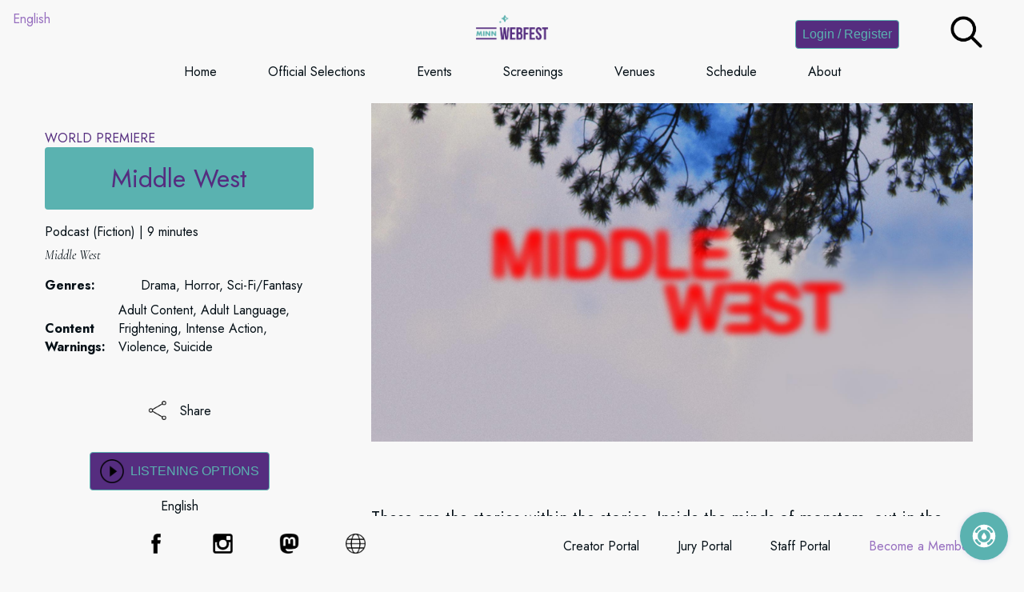

--- FILE ---
content_type: text/html
request_url: https://selections.mnwebfest.org/en/2023.00/middle-west
body_size: 61329
content:
<!doctype html>
<!-- BEGIN :sparqfest:snowfall pages/selection.html (c 2022-11-19) (m 2023-05-09) (2023-11-30 02:54:15.971213) -->


<html lang="en">

<head>
    <meta http-equiv="Content-type" content="text/html; charset=UTF-8" />
<meta name="viewport" content="width=device-width, user-scalable=no, initial-scale=1.0, maximum-scale=1.0, minimum-scale=1.0">
<meta http-equiv="X-UA-Compatible" content="ie=edge">
<meta name="HandHeldFriendly" content="True" />
<meta name="description" content="These are the stories within the stories. Inside the minds of monsters, out in the woods, swimming in the lakes, hiding in the forests, surviving the unforgiving midwestern weather, you will find the " />
<meta name="keywords" content="middle west,Isabelle Spotts" />
<meta name="sparqfest-version" content="v2023.04.12.25" />
<title>Middle West  - MN WebFest 2023</title>
<!-- BEGIN :sparqstream: headers/fonts (c 2022-03-06) (m 2022-03-06) -->
<link rel="preconnect" href="https://fonts.googleapis.com">
<link rel="preconnect" href="https://fonts.gstatic.com" crossorigin>
<!-- BEGIN :sparqstream: headers/font (c 2022-03-06) (m 2022-03-07) -->
<link href="https://fonts.googleapis.com/css2?family=Istok Web:ital,wght@0,100;0,400;0,700;1,100;1,400;1,700&display=swap" rel="stylesheet">
<!-- END :sparqstream: headers/font --><!-- BEGIN :sparqstream: headers/font (c 2022-03-06) (m 2022-03-07) -->
<link href="https://fonts.googleapis.com/css2?family=PT+Mono&display=swap" rel="stylesheet">
<!-- END :sparqstream: headers/font --><!-- BEGIN :sparqstream: headers/font (c 2022-03-06) (m 2022-03-07) -->
<link href="https://fonts.googleapis.com/css2?family=Cormorant Garamond:ital,wght@0,100;0,400;0,700;1,100;1,400;1,700&amp;display=swap" rel="stylesheet">
<!-- END :sparqstream: headers/font --><!-- BEGIN :sparqstream: headers/font (c 2022-03-06) (m 2022-03-07) -->
<link href="https://fonts.googleapis.com/css2?family=Jost:ital,wght@0,100;0,400;0,700;1,100;1,400;1,700&display=swap" rel="stylesheet">
<!-- END :sparqstream: headers/font -->
<!-- END :sparqstream: headers/fonts -->



    <!-- BEGIN :sparqfest: components/event/twitter.html (2022-08-15) -->
<meta name="twitter:domain" content="https://www.mnwebfest.org/">
<meta name="twitter:title" content="Middle West  - MN WebFest 2023">
<meta name="twitter:description" content="Middle West "/>
<!-- END :sparqfest: components/event/twitter.html -->

    <!-- BEGIN :sparqfest: components/event/og.html (2022-08-15) -->
<meta property="og:site_name" content="Minnesota WebFest"/>
<meta property="og:url" content="https://www.mnwebfest.org/">
<meta property="og:image" content="/_selections/ee7ffc73-2e38-4d16-a494-dc36f2b5685e/landscape/landscape_poster_url_202372020195.jpg"/>
<meta property="og:title" content="Middle West "/>
<meta property="og:description" content="Middle West "/>
<meta property="og:type" content="video.movie" />
<meta property="og:locale" content="en"/>
<!-- END :sparqfest: components/event/og.html -->

    <link rel="canonical" href="https://www.mnwebfest.org/"/>
    <link href="https://vjs.zencdn.net/7.11.4/video-js.css" rel="stylesheet" />
    <link href="/_fest/css/themes/snowfall/core/pages/selection.css" rel="stylesheet" type="text/css">
    <link href="/_fest/css/themes/snowfall/mobile/pages/selection.css" rel="stylesheet" type="text/css">
    <link href="/_site/css/custom.css" rel="stylesheet" type="text/css">
    <script src="/_modules/mnwf/pages/snowfall/selection_page.js" type="module"></script>
    <script src="https://js.stripe.com/v3/"></script>
    <script type="application/ld+json">{"@context": "http://schema.org/", "@type": "PodcastSeries", "url": "https://www.mnwebfest.org/2023.00/middle-west", "identifier": "ee7ffc73-2e38-4d16-a494-dc36f2b5685e", "name": "Middle West ", "description": "Middle West ", "thumbnailUrl": "https://www.mnwebfest.org/_selections/ee7ffc73-2e38-4d16-a494-dc36f2b5685e/landscape/landscape_poster_url_202372020195.jpg", "image": "https://www.mnwebfest.org/_selections/ee7ffc73-2e38-4d16-a494-dc36f2b5685e/landscape/landscape_poster_url_202372020195.jpg", "countryOfOrigin": "US", "inLanguage": "en", "keywords": "", "productionCompany": "Half Bad Productions", "actor": []}</script>
</head>
<body data-festival-name="Minnesota WebFest"
data-accept-donations="True"
data-edition-id="2bf62a9b-f54c-40d7-a164-61106231e6a8"
data-edition-name="MN WebFest 2023"
data-edition-online-start-date="2023-10-02"
data-edition-online-start-time="00:00"
data-edition-online-start-timezone="America/Chicago"
data-edition-online-end-date="2023-10-09"
data-edition-online-end-time="23:59"
data-edition-online-end-timezone="America/Chicago"
data-edition-inperson-start-date="2023-10-02"
data-edition-inperson-start-time="00:00"
data-edition-inperson-start-timezone="America/Chicago"
data-edition-inperson-end-date="2023-10-05"
data-edition-inperson-end-time="23:59"
data-edition-inperson-end-timezone="America/Chicago"
data-tickets="False"
data-promote-countries="True"
data-promote-genres="True"
data-promote-languages="True"
data-promote-perspectives="True"
data-promote-themes="False"
data-theme-name=""
data-has-audience-choice="True"
data-kb-portal="public"
data-kb-category=""
data-kb-home="https://help.sparqfest.live/audience-members"
data-sell-memberships="True"
data-sparq-version="v2023.04.12.25"
data-calendar-prior-icon="/_fest/img/icons/COLOR/actions/prior-no-border.webp"
data-calendar-next-icon="/_fest/img/icons/COLOR/actions/next-no-border.webp"
data-calendar-date-icon="/_fest/img/icons/COLOR/widgets/calendar.webp"
data-calendar-time-icon="/_fest/img/icons/COLOR/widgets/clock.webp"


 data-selection-id="ee7ffc73-2e38-4d16-a494-dc36f2b5685e"
data-selection-title="Middle West "
data-selection-edition-id="2bf62a9b-f54c-40d7-a164-61106231e6a8"
data-selection-franchise-id=""
data-content-id="f5841daf-bfd4-4ff4-9375-bd28d6dc293d"
data-access-url="/api/selection/ee7ffc73-2e38-4d16-a494-dc36f2b5685e/access"
 >
<div class="data-node">
  <div class="edition-data"
     data-edition-id="d432c57b-e3c6-487a-b441-e0bf46cf139f"
     data-current-edition="False"
     data-active-edition="False"
     data-past-edition="True"
     data-year="2017"
     data-edition-key="2017.00"
     data-edition-name="Minnesota WebFest 2017"
     data-timezone="UTC"
     data-city="Minneapolis"
     data-country="US"
     data-subdivision=""
>
</div><div class="edition-data"
     data-edition-id="ce257168-c145-48fd-9f6a-755a2d02f82b"
     data-current-edition="False"
     data-active-edition="False"
     data-past-edition="True"
     data-year="2018"
     data-edition-key="2018.00"
     data-edition-name="Minnesota WebFest 2018"
     data-timezone="UTC"
     data-city="Minneapolis"
     data-country="US"
     data-subdivision=""
>
</div><div class="edition-data"
     data-edition-id="e898ffdc-3053-45d4-856a-cb94f3b539e7"
     data-current-edition="False"
     data-active-edition="False"
     data-past-edition="True"
     data-year="2019"
     data-edition-key="2019.00"
     data-edition-name="Minnesota WebFest 2019"
     data-timezone="UTC"
     data-city="Minneapolis"
     data-country="US"
     data-subdivision=""
>
</div><div class="edition-data"
     data-edition-id="4b0da0bf-44b8-4ec0-abfd-47fc0c3dbf79"
     data-current-edition="False"
     data-active-edition="False"
     data-past-edition="True"
     data-year="2020"
     data-edition-key="2020.00"
     data-edition-name="MNWF 2020"
     data-timezone="America/Chicago"
     data-city="Minneapolis"
     data-country="US"
     data-subdivision=""
>
</div><div class="edition-data"
     data-edition-id="81793fe3-a1f1-4900-818c-2bdd5f48eb38"
     data-current-edition="False"
     data-active-edition="False"
     data-past-edition="True"
     data-year="2021"
     data-edition-key="2021.00"
     data-edition-name="MN WebFest 2021"
     data-timezone="America/Chicago"
     data-city="Minneapolis"
     data-country="US"
     data-subdivision=""
>
</div><div class="edition-data"
     data-edition-id="58fa774d-b4ac-401b-987f-49acd1f0052f"
     data-current-edition="False"
     data-active-edition="False"
     data-past-edition="True"
     data-year="2022"
     data-edition-key="2022.00"
     data-edition-name="MN WebFest 2022"
     data-timezone="America/Chicago"
     data-city="Duluth"
     data-country="US"
     data-subdivision="US_MN"
>
</div><div class="edition-data"
     data-edition-id="2bf62a9b-f54c-40d7-a164-61106231e6a8"
     data-current-edition="True"
     data-active-edition="True"
     data-past-edition="True"
     data-year="2023"
     data-edition-key="2023.00"
     data-edition-name="MN WebFest 2023"
     data-timezone="America/Chicago"
     data-city="Duluth"
     data-country="US"
     data-subdivision="US_MN"
>
</div>
</div>
<div class="data-node">
  <div class="membership-tier-data"
     data-membership-tier-id="9b3dac65-bef3-49ac-92bd-1f33781540d3"
     data-ranking="0"
     data-for-sale="False"
     data-canonical-name="general-public"
     data-name="General Public"
>
    <div class="data-tier-description">
        General Public
    </div>
    <div class="product-data" data-product-id=""></div>
    <div class="pricing-data" data-price-group-id="">
        
    </div>
</div>
<div class="membership-tier-data"
     data-membership-tier-id="d3b0580f-78e7-4f7f-8118-ad042366a965"
     data-ranking="1"
     data-for-sale="True"
     data-canonical-name="indie"
     data-name="Indie"
>
    <div class="data-tier-description">
        Indie
    </div>
    <div class="product-data" data-product-id="b505a457-8761-468a-920f-726b41cd985d"></div>
    <div class="pricing-data" data-price-group-id="caffbf41-f42c-4009-947a-4c6c7cd61af6">
        <div class="price-point-data"
     data-subscriber-level-id="9b3dac65-bef3-49ac-92bd-1f33781540d3"
     data-subscriber-level-ranking="0"
     data-currency="USD"
     data-amount="2500">
</div>
    </div>
</div>
<div class="membership-tier-data"
     data-membership-tier-id="0f234038-3124-43bc-a80d-317f38b7094b"
     data-ranking="2"
     data-for-sale="True"
     data-canonical-name="friend"
     data-name="Friend"
>
    <div class="data-tier-description">
        Friend
    </div>
    <div class="product-data" data-product-id="b3e4049d-1fe9-4786-85cb-1aa62b62dd46"></div>
    <div class="pricing-data" data-price-group-id="d833386e-bf09-46ee-9197-2c9c42896edd">
        <div class="price-point-data"
     data-subscriber-level-id="9b3dac65-bef3-49ac-92bd-1f33781540d3"
     data-subscriber-level-ranking="0"
     data-currency="USD"
     data-amount="5000">
</div>
    </div>
</div>
<div class="membership-tier-data"
     data-membership-tier-id="933039c7-e4c1-4489-9e54-ba573e4a2e2c"
     data-ranking="3"
     data-for-sale="True"
     data-canonical-name="patron"
     data-name="Patron"
>
    <div class="data-tier-description">
        Patron
    </div>
    <div class="product-data" data-product-id="68627042-2942-47f3-a00d-240118b73539"></div>
    <div class="pricing-data" data-price-group-id="a5b2f70a-a195-44fb-a683-81b152ee0aff">
        <div class="price-point-data"
     data-subscriber-level-id="9b3dac65-bef3-49ac-92bd-1f33781540d3"
     data-subscriber-level-ranking="0"
     data-currency="USD"
     data-amount="10000">
</div>
    </div>
</div>

</div>

<header>
    <!-- BEGIN :sparqfest:snowfall components/common/language.html (c 2022-11-17) (m 2022-11-17) -->

<div class="language criterion-multi-lingual">
  <span data-language-code="en" class="language-option">English</span>
</div>
<!-- END :sparqfest:snowfall components/common/language.html -->

    <div class="festival-logo">
    <a href="/en/index.html"><img src="/_etc/images/dark_logo_url_2022121162046.png" alt="Minnesota WebFest" title="Minnesota WebFest" class="logo"/></a>
</div>

    <!-- BEGIN :sparqfest:snowfall components/common/navigation.html (c 2022-11-17) (m 2022-11-17) -->

<div class="navigation">
    <!-- BEGIN :sparqfest:snowfall components/common/navigation_items.html (c 2022-11-17) (m 2022-12-04) -->

<!-- BEGIN :sparqfest: components/common/navigation_item.html (c 2022-12-04) (m 2022-12-04) -->

<!-- BEGIN :sparqfest: components/common/local_navigation_item.html (c 2022-12-04) (m 2022-12-04) -->

<a class="nav-item" href="/en/index.html" data-show-me="true">
    Home
</a>
<!-- END :sparqfest: components/common/local_navigation_item.html -->

<!-- END :sparqfest: components/common/navigation_item.html -->
<!-- BEGIN :sparqfest: components/common/navigation_item.html (c 2022-12-04) (m 2022-12-04) -->

<!-- BEGIN :sparqfest: components/common/local_navigation_item.html (c 2022-12-04) (m 2022-12-04) -->

<a class="nav-item" href="/en/selections.html" data-show-me="true">
    Official Selections
</a>
<!-- END :sparqfest: components/common/local_navigation_item.html -->

<!-- END :sparqfest: components/common/navigation_item.html -->
<!-- BEGIN :sparqfest: components/common/navigation_item.html (c 2022-12-04) (m 2022-12-04) -->

<!-- BEGIN :sparqfest: components/common/local_navigation_item.html (c 2022-12-04) (m 2022-12-04) -->

<a class="nav-item" href="/en/events.html" data-show-me="true">
    Events
</a>
<!-- END :sparqfest: components/common/local_navigation_item.html -->

<!-- END :sparqfest: components/common/navigation_item.html -->
<!-- BEGIN :sparqfest: components/common/navigation_item.html (c 2022-12-04) (m 2022-12-04) -->

<!-- BEGIN :sparqfest: components/common/local_navigation_item.html (c 2022-12-04) (m 2022-12-04) -->

<a class="nav-item" href="/en/screenings.html" data-show-me="true">
    Screenings
</a>
<!-- END :sparqfest: components/common/local_navigation_item.html -->

<!-- END :sparqfest: components/common/navigation_item.html -->
<!-- BEGIN :sparqfest: components/common/navigation_item.html (c 2022-12-04) (m 2022-12-04) -->

<!-- BEGIN :sparqfest: components/common/local_navigation_item.html (c 2022-12-04) (m 2022-12-04) -->

<a class="nav-item" href="/en/venues.html" data-show-me="true">
    Venues
</a>
<!-- END :sparqfest: components/common/local_navigation_item.html -->

<!-- END :sparqfest: components/common/navigation_item.html -->
<!-- BEGIN :sparqfest: components/common/navigation_item.html (c 2022-12-04) (m 2022-12-04) -->

<!-- BEGIN :sparqfest: components/common/local_navigation_item.html (c 2022-12-04) (m 2022-12-04) -->

<a class="nav-item" href="/en/schedule.html" data-show-me="true">
    Schedule
</a>
<!-- END :sparqfest: components/common/local_navigation_item.html -->

<!-- END :sparqfest: components/common/navigation_item.html -->
<!-- BEGIN :sparqfest: components/common/navigation_item.html (c 2022-12-04) (m 2022-12-04) -->

<!-- BEGIN :sparqfest: components/common/local_navigation_item.html (c 2022-12-04) (m 2022-12-04) -->

<a class="nav-item" href="/en/about.html" data-show-me="true">
    About
</a>
<!-- END :sparqfest: components/common/local_navigation_item.html -->

<!-- END :sparqfest: components/common/navigation_item.html -->

<!-- END :sparqfest:snowfall components/common/navigation_items.html -->

</div>
<!-- END :sparqfest:snowfall components/common/navigation.html -->
    <!-- BEGIN :sparqfest:snowfall components/common/menus.html (c 2022-11-17) (m 2022-11-17) -->
<div class="menus">
  <!-- BEGIN :sparqfest:snowfall components/common/user_menu.html (c 2022-11-17) (m 2022-11-17) -->


<div class="user-menu-container nav-item">
  <div class="anonymous">
    <button id="navigation-login" class="button navbutton spq-login-button pointer">Login / Register</button>
  </div>
  <div class="authenticated">
    <div class="user-menu spq-dropdown-menu" data-dropdown-group="user-menu" data-dropdown-id="profile.menu">
      <img src="/_fest/img/icons/black/identity/avatar.png" alt="Manage Your Profile"
           class="pointer avatar replace-user-headshot"/>
      <span class="replace-user-full-name"></span>
    </div>
    <div id="profile.menu" class="dropdown-options" data-dropdown-group="user-menu">
      <div class="profile-menu-items">
        
        <div class="std-menu-item">
          <img class="std-menu-item-icon" src="/_fest/img/icons/black/identity/avatar.png"
               alt="Manage Your Profile">
          <span class="std-menu-item-text"><a
                  href="/en/profile.html">Manage Your Profile</a></span>
        </div>
        <div class="std-menu-item">
          <img class="std-menu-item-icon" src="/_fest/img/icons/black/actions/favorite-add.webp" alt="Watch List">
          <span class="std-menu-item-text"><a href="/en/watch-list.html">Watch List</a></span>
        </div>
        <!-- BEGIN :sparqfest:snowfall components/common/audience_choice_menu.html (c 2022-11-17) (m 2023-06-02) -->


<div class="std-menu-item">
  <img class="std-menu-item-icon" src="/_fest/img/icons/black/actions/vote.webp" alt="Audience Choice Voting">
  <span class="std-menu-item-text"><a href="/en/voting.html">Audience Choice Voting</a></span>
</div>
<!-- end :sparqfest:snowfall components/common/audience_choice_menu.html -->
        <div class="std-menu-item">
          <img class="std-menu-item-icon" src="/_fest/img/icons/black/identity/invitation.png"
               alt="Accept Invitation">
          <span class="std-menu-item-text"><a href="#" class="spq-accept-button">Accept Invitation</a></span>
        </div>
        <div class="std-menu-item directory-status-True">
          <img class="std-menu-item-icon" src="/_fest/img/icons/black/identity/device.png"
               alt="Register Roku / Apple TV">
          <span class="std-menu-item-text spq-register-device-button"><a
                  href="#">Register Roku / Apple TV</a></span>
        </div>
        <div class="menu-divider">
          <hr class="menu-divider" />
        </div>
        <div class="std-menu-item">
          <img class="std-menu-item-icon" src="/_fest/img/icons/black/actions/logout.png" alt="Logout">
          <span class="std-menu-item-text"><a href="#" class="spq-logout-button">Logout</a></span>
        </div>
      </div>
    </div>
  </div>
</div>
<!-- END :sparqfest:snowfall components/common/user_menu.html -->
  
<div class="search-menu nav-item">
    <a class="spq-search-action pointer" role="button" aria-label="Search" tabindex="0">
        <img src="/_fest/img/icons/black/actions/search.webp" class="search-icon" alt="Search" title="Search">
    </a>
</div>
  <!-- BEGIN :sparqstream:snowfall components/common/mobile_menu.html (c 2022-11-17) (m 2022-11-17) -->


<div class="mobile-menu nav-item">
    <div class="spq-dropdown-menu" data-dropdown-group="mobile-menu" data-dropdown-id="mobile.menu" tabindex="0">
        <img src="/_fest/img/icons/black/menu/mobile-menu.webp" alt="Site Menu">
    </div>
    <div id="mobile.menu" class="dropdown-options" data-dropdown-group="mobile-menu">
        <!-- BEGIN :sparqfest:snowfall components/common/navigation_items.html (c 2022-11-17) (m 2022-12-04) -->

<!-- BEGIN :sparqfest: components/common/navigation_item.html (c 2022-12-04) (m 2022-12-04) -->

<!-- BEGIN :sparqfest: components/common/local_navigation_item.html (c 2022-12-04) (m 2022-12-04) -->

<a class="nav-item" href="/en/index.html" data-show-me="true">
    Home
</a>
<!-- END :sparqfest: components/common/local_navigation_item.html -->

<!-- END :sparqfest: components/common/navigation_item.html -->
<!-- BEGIN :sparqfest: components/common/navigation_item.html (c 2022-12-04) (m 2022-12-04) -->

<!-- BEGIN :sparqfest: components/common/local_navigation_item.html (c 2022-12-04) (m 2022-12-04) -->

<a class="nav-item" href="/en/selections.html" data-show-me="true">
    Official Selections
</a>
<!-- END :sparqfest: components/common/local_navigation_item.html -->

<!-- END :sparqfest: components/common/navigation_item.html -->
<!-- BEGIN :sparqfest: components/common/navigation_item.html (c 2022-12-04) (m 2022-12-04) -->

<!-- BEGIN :sparqfest: components/common/local_navigation_item.html (c 2022-12-04) (m 2022-12-04) -->

<a class="nav-item" href="/en/events.html" data-show-me="true">
    Events
</a>
<!-- END :sparqfest: components/common/local_navigation_item.html -->

<!-- END :sparqfest: components/common/navigation_item.html -->
<!-- BEGIN :sparqfest: components/common/navigation_item.html (c 2022-12-04) (m 2022-12-04) -->

<!-- BEGIN :sparqfest: components/common/local_navigation_item.html (c 2022-12-04) (m 2022-12-04) -->

<a class="nav-item" href="/en/screenings.html" data-show-me="true">
    Screenings
</a>
<!-- END :sparqfest: components/common/local_navigation_item.html -->

<!-- END :sparqfest: components/common/navigation_item.html -->
<!-- BEGIN :sparqfest: components/common/navigation_item.html (c 2022-12-04) (m 2022-12-04) -->

<!-- BEGIN :sparqfest: components/common/local_navigation_item.html (c 2022-12-04) (m 2022-12-04) -->

<a class="nav-item" href="/en/venues.html" data-show-me="true">
    Venues
</a>
<!-- END :sparqfest: components/common/local_navigation_item.html -->

<!-- END :sparqfest: components/common/navigation_item.html -->
<!-- BEGIN :sparqfest: components/common/navigation_item.html (c 2022-12-04) (m 2022-12-04) -->

<!-- BEGIN :sparqfest: components/common/local_navigation_item.html (c 2022-12-04) (m 2022-12-04) -->

<a class="nav-item" href="/en/schedule.html" data-show-me="true">
    Schedule
</a>
<!-- END :sparqfest: components/common/local_navigation_item.html -->

<!-- END :sparqfest: components/common/navigation_item.html -->
<!-- BEGIN :sparqfest: components/common/navigation_item.html (c 2022-12-04) (m 2022-12-04) -->

<!-- BEGIN :sparqfest: components/common/local_navigation_item.html (c 2022-12-04) (m 2022-12-04) -->

<a class="nav-item" href="/en/about.html" data-show-me="true">
    About
</a>
<!-- END :sparqfest: components/common/local_navigation_item.html -->

<!-- END :sparqfest: components/common/navigation_item.html -->

<!-- END :sparqfest:snowfall components/common/navigation_items.html -->

        <a class="spq-login-button anonymous nav-item">Login / Register</a>
    </div>
</div>
<!-- END :sparqstream:snowfall components/common/mobile_menu.html -->

</div>
<!-- END :sparqfest:snowfall components/common/menus.html -->
</header>
<main id="main-section">
    <div class="selection-intro">
        
        <div class="selection-overview">
    <div class="premiere-status">World Premiere</div>
    <div class="selection-logo">
        
        <div class="logo-title">
            <h1 lang="en" dir="auto" class="native-title" itemprop="name">Middle West </h1>
        </div>
    </div>
    
    <div class="span-list category-and-duration">
        <span class="submission-category" data-category-id="5d090b48-49c7-463d-a80c-89344b809ca2">Podcast (Fiction)</span>

        <span class="formatted-duration" data-seconds="516.0">9 minutes</span>

    </div>
    <div class="logline">Middle West </div>

    
    <div class="meta-group">
        
<div class="meta">
    <span class="meta-label">Genres:</span>
    <span class="meta-value">Drama, Horror, Sci-Fi/Fantasy</span>
</div>

        
<div class="meta">
    <span class="meta-label">Content Warnings:</span>
    <span class="meta-value">Adult Content, Adult Language, Frightening, Intense Action, Violence, Suicide</span>
</div>

    </div>
</div>
        

<div class="quick-actions">
    
    <div class="quick-action favorites-action" data-selection-id="ee7ffc73-2e38-4d16-a494-dc36f2b5685e">
        <img src="/_fest/img/icons/black/actions/favorite-add.webp" alt="Add to Favorites"/>
        <div class="icon-caption">Add to Favorites</div>
    </div>
    <div class="quick-action spq-share-page" data-share-hashtags="" data-share-title="Middle West ">
        <img src="/_fest/img/icons/black/actions/share.png" alt="Share"/>
        <div class="icon-caption">Share</div>
    </div>
    <!-- BEGIN :sparqfest: components/common/sharing.html (c 2022-11-20) (m 2022-11-20) -->

<ul class="share-menu" id="panel.sharing">
    <li class="brand-facebook">
        <a class="button spq-sharing-link" data-share-network="facebook">
            <img class="social-media-share-image" src="/_fest/img/icons/white/social/facebook.webp" alt="Facebook" />
            <span>Facebook</span>
        </a>
    </li>
    <li class="brand-mastodon">
        <a class="button spq-sharing-link" data-share-network="mastodon">
            <img class="social-media-share-image" src="/_fest/img/icons/white/social/mastodon.webp" alt="Mastodon" />
            <span>Mastodon</span>
        </a>
    </li>
    <li class="brand-twitter">
        <a class="button spq-sharing-link" data-share-network="twitter">
            <img class="social-media-share-image" src="/_fest/img/icons/white/social/twitter.webp" alt="Twitter" />
            <span>Twitter</span>
        </a>
    </li>
</ul>
<!-- END :sparqfest: components/common/sharing.html -->
</div>

        <div class="viewing-options">
    
    
    
<button type="button" class="play-selection">
    <img src="/_fest/img/icons/black/actions/play.webp" alt="Listening Options"/>
    <span class="icon-caption">Listening Options</span>
</button>

    
    
    <div class="language-info">
        
        <div class="captions-info">
              <span class="primary-language language" data-language-code="en">English</span>
        </div>
        
    </div>
</div>
        <div class="recognition winner">
    <div class="laurel winner-laurel">
    <img src="/_festival/laurel/award_laurel_color_2023105215233.png" alt="Audience Choice Podcast"/>
</div>
<div class="laurel winner-laurel">
    <img src="/_festival/laurel/award_laurel_color_202310702141.png" alt="Best Overall Podcast"/>
</div>

</div>
        <div class="recognition nominee">
    <div class="laurel nominee-laurel">
    <img src="/_festival/laurel/nomination_laurel_color_202384174138.png" alt="Best Anthology Podcast"/>
</div>
<div class="laurel nominee-laurel">
    <img src="/_festival/laurel/nomination_laurel_color_202381021621.png" alt="Best Original Score in a Podcast"/>
</div>

</div>
    </div>
    <div class="selection-main">
        <div class="poster-container">
            <div class="movie-poster">
                <!-- BEGIN :sparqstream: components/common/teaser.html (c 2022-10-13) (m 2022-10-14) -->
<div class="teaser-container">
    <!-- BEGIN :sparqstream: components/common/teaser_poster.html (c 2022-10-13) (m 2022-10-13) -->
<div class="teaser-poster">
    <img src="/_selections/ee7ffc73-2e38-4d16-a494-dc36f2b5685e/landscape/landscape_poster_url_202372020195.jpg" alt="Middle West " title="Middle West "/>
</div>
<!-- END :sparqstream: components/common/teaser_poster.html -->

    
</div>
<!-- END :sparqstream: components/common/teaser.html -->

                <div class="mute-button">
                    <img src="/_fest/img/icons/white/media/media-mute.webp" alt="Click to Unmute"/>
                </div>
            </div>
        </div>
        <div class="selection-body">
            <div class="selection-details-container">
                <div class="selection-details">
                    <div class="synopses">
                        <div class="synopsis">These are the stories within the stories. Inside the minds of monsters, out in the woods, swimming in the lakes, hiding in the forests, surviving the unforgiving midwestern weather, you will find the eventide. Stories both unusual and horrifying – join us for a Midwestern Horror Show!</div>
                        
                    </div>
                    <div class="other-info">
    <div class="meta-group">
        
        
<div class="meta">
    <span class="meta-label">Perspectives:</span>
    <span class="meta-value">Women</span>
</div>

    </div>
    <div class="meta-group">
        
<div class="meta">
    <span class="meta-label">Studio:</span>
    <span class="meta-value"><span class="searchable">Half Bad Productions</span></span>
</div>

        
<div class="meta">
    <span class="meta-label">Producers:</span>
    <span class="meta-value"><span class="searchable">Benjamin Lisser</span><span class="searchable">Isabelle Spotts</span></span>
</div>

        
<div class="meta">
    <span class="meta-label">From:</span>
    <span class="meta-value">United States</span>
</div>

        
<div class="meta">
    <span class="meta-label">Produced In:</span>
    <span class="meta-value">United States</span>
</div>

    </div>
    <div class="meta-group">
        
        
<div class="meta">
    <span class="meta-label">Writers:</span>
    <span class="meta-value"><span class="searchable">Isabelle Spotts</span></span>
</div>

        
        
        
        
        
        
        
<div class="meta">
    <span class="meta-label">Lead Actors:</span>
    <span class="meta-value"><span class="searchable">Isabelle Spotts</span></span>
</div>

        
<div class="meta">
    <span class="meta-label">Supporting Actors:</span>
    <span class="meta-value"><span class="searchable">Benjamin Lisser</span><span class="searchable">Steven Spotts</span><span class="searchable">Tama Spotts</span></span>
</div>

        
<div class="meta">
    <span class="meta-label">Composers:</span>
    <span class="meta-value"><span class="searchable">Benjamin Lisser</span></span>
</div>

        
    </div>
</div>

                    
                    <div class="social-links">
    
    
    
    
    
    
    <!-- BEGIN :sparqfest: components/selection/social_link.html (c 2022-07-02) -->
<div class="social-link web">
    <a href="http://halfbadproductions.com" class="spq-sharing-link" data-share-network="web">
        <img src="/_fest/img/icons/black/social/web.webp" alt="web"/>
    </a>
</div>
<!-- END :sparqfest: components/selection/social_link.html -->

</div>
                    
                </div>
            </div>
        </div>
    </div>
</main>
<!-- BEGIN :sparqfest:snowfall components/common/footer.html (c 2022-11-17) (m 2022-11-17) -->


<footer>
    <div class="site-social">
        <a href="https://www.facebook.com/mnwebfest" class="social-link facebook" data-share-network="facebook">
    <img src="/_fest/img/icons/black/social/facebook.webp" alt="facebook"/>
</a>

        <a href="https://instagram.com/mnwebfest" class="social-link instagram" data-share-network="instagram">
    <img src="/_fest/img/icons/black/social/instagram.webp" alt="instagram"/>
</a>

        <a href="https://mastodon.art/@MNWebFest" class="social-link mastodon" data-share-network="mastodon">
    <img src="/_fest/img/icons/black/social/mastodon.webp" alt="mastodon"/>
</a>

        
        
        <a href="https://www.mnwebfest.org" class="social-link web" data-share-network="web">
    <img src="/_fest/img/icons/black/social/web.webp" alt="web"/>
</a>

    </div>
    <div class="user-groups">
        <a href="#" class="user-group access-creators">Creator Portal</a>
        <a href="#" class="user-group access-judges">Jury Portal</a>
        <a href="#" class="user-group access-staff">Staff Portal</a>
        <a href="/en/memberships.html" class="criterion-sells-memberships">Become a Member</a>
    </div>
</footer>
<!-- END :sparqfest:snowfall components/common/footer.html -->

<section id="cookies-section">
    <!-- BEGIN :sparqfest:snowfall components/common/cookies.html (c 2022-11-17) (m 2022-11-17) -->

<div class="cookies">
    <div class="cookie-message">
        <p>
            We use cookies to customize your experience on this website and track site usage. Please use this website only if you agree to the terms in our privacy policy.
        </p>
        <button>I Agree</button>
    </div>
    <div class="cookie-actions">
        <a href="#" class="open-cookies">Customize</a>
        <a href="/en/privacy.html">Privacy Policy</a>
    </div>
</div>
<!-- END :sparqfest:snowfall components/common/cookies.html -->


</section>
<!-- BEGIN :sparqfest: common/dialogs/common_dialogs.html (c ?) (m 2023-09-05) -->
<!-- BEGIN :festival: common/dialogs/login_dialog.html (c 2023-05-08) (m 2023-05-08) -->

<div class="sysdialog" id="dialog.login" role="alertdialog">
  <div class="dialog-body" id="dialog.login.body">
    <div class="dialog-close-sign-in">
      <a href="#" class="dialog-cancel cancel-x" role="button" aria-label="Close Dialog"></a>
    </div>
    <div class="dialog-content">
      <div class="dialog-message">
        <p id="dialog.login.message" class="headline"></p>
        <p class="intro">If you don’t have an Apple ID or Google account, click either button and follow the prompts to create a new account.</p>
      </div>
      <div class="login-options">
        <div id="login.google" class="supports-google login-button">
          <button type="button" id="login.google.button" class="supports-google">
            <img src="/_stream/img/auth/google-sign-in.png" title="Google Sign In" alt="Google Sign In"/>
          </button>
        </div>
        <div id="login.apple" class="supports-apple login-button">
          <script type="text/javascript" src="https://appleid.cdn-apple.com/appleauth/static/jsapi/appleid/1/en_US/appleid.auth.js"></script>
          <div id="appleid-signin" data-color="black" data-border="true" data-type="sign in"></div>
        </div>
      </div>
      <div class="login-dialog-message">
        <div class="login-dialog-message-center">
          <p class="headline">
            Why register?
          </p>
        </div>
        <p>
          <b>Viewers:</b> Sign in to purchase tickets and access screenings.
        </p>
        <p>
          <b>Creators:</b> Sign in to add content to your film.
        </p>
        <p>
          Authentication using your existing Google or Apple ID makes it easy for you to create an account quickly and securely. If you don't already have one, creating an account is free.
        </p>
      </div>
    </div>
    <div class="login-privacy">
      <p>
        Privacy Policy:
        <a href="https://www.sparqfest.live/privacy" target="privacy">SparqFest</a>
        
      </p>
    </div>
    <div class="dialog-buttons">
      <button type="button" id="dialog.login.ok">Close</button>
    </div>
  </div>
</div>
<!-- END :festival: common/dialogs/login_dialog.html -->

<!-- BEGIN :festival: dialogs/common_dialogs.html (c ?) (m 2023-09-05) -->
<!-- BEGIN :sparqstream: /_stream/tpl/dialogs/dialogs.html (2021-02-26) -->
<!-- BEGIN :sparqstream: _stream/dialogs/error_dialog.html (2021-02-26) -->
<div class="error-dialog sysdialog" id="dialog.error" role="alertdialog">
    <div class="dialog-body" id="dialog.error.body">
        <div class="dialog-close">
            <a href="#" class="dialog-cancel cancel-x" role="button" aria-label="Close Dialog"></a>
        </div>
        <div class="message-with-icon">
            <div class="dialog-icon warning-icon">
                <img src="/_stream/img/icons/icon-warning.svg" alt=""/>
            </div>
            <div class="dialog-message">
                <p id="dialog.error.message"></p>
            </div>
        </div>
        <div class="dialog-buttons">
            <button type="button" id="dialog.error.ok">OK</button>
        </div>
    </div>
</div>
<!-- END :sparqstream: _stream/dialogs/error_dialog.html -->


<!-- BEGIN :sparqstream: _stream/dialogs/info_dialog.html (2021-02-26) -->
<div class="info-dialog sysdialog" id="dialog.info" role="alertdialog">
    <div class="dialog-body" id="dialog.info.body">
        <h1 class="dialog-title" id="dialog.info.title"></h1>
        <div class="dialog-message">
            <p id="dialog.info.message"></p>
        </div>
        <div class="dialog-buttons">
            <button type="button" id="dialog.info.ok">OK</button>
        </div>
        <div class="row actions">
            <a href="#" class="dialog-cancel" id="dialog.info.cancel">Cancel</a>
        </div>
    </div>
</div>
<!-- END :sparqstream: _stream/dialogs/info_dialog.html -->

<!-- BEGIN :sparqstream: dialogs/help_dialog.html (2021-05-02) (2023-11-30 02:55:17.186303)-->
<div class="help-dialog sysdialog" id="dialog.help" role="alertdialog">
    <div class="dialog-body" id="dialog.help.body">
        <div class="dialog-close">
            <a href="#" class="dialog-cancel cancel-x" role="button" aria-label="Close Dialog"></a>
        </div>
        <div class="message-with-icon">
            <div class="dialog-icon">
                <img src="/_stream/img/icons/icon-help.svg" alt=""/>
            </div>
            <div class="dialog-message">
                <h1 class="help-field"></h1>
                <p id="dialog.help.message"></p>
            </div>
        </div>
    </div>
</div>
<!-- END :sparqstream: dialogs/help_dialog.html -->
<!-- BEGIN :sparqstream: _stream/dialogs/info_dialog.html (2021-02-26) -->

<div class="sysdialog" id="dialog.devreg" role="alertdialog">
    <div class="dialog-body" id="dialog.devreg.body">
        <div class="dialog-close">
            <a class="dialog-cancel cancel-x" role="button" aria-label="Close Dialog"></a>
        </div>
        <div class="dialog-message">
            <p>Enter the code below into your set top device to associate it with your account.</p>
            <p id="dialog.devreg.message" class="registration-code"></p>
        </div>
    </div>
</div>
<!-- END :sparqstream: _stream/dialogs/info_dialog.html -->

<div class="info-dialog sysdialog" id="dialog.yesno" role="alert">
    <div class="dialog-body" id="dialog.yesno.body">
        <h1 class="dialog-title" id="dialog.yesno.title"></h1>
        <div class="dialog-message">
            <p id="dialog.yesno.message"></p>
        </div>
        <div class="dialog-buttons">
            <button type="button" id="dialog.yesno.yes">Yes</button>
            <button type="button" id="dialog.yesno.no">No</button>
        </div>
    </div>
</div>


<div class="info-dialog sysdialog" id="dialog.confirm_delete" role="alert">
    <div class="dialog-body modern confirm-delete-dialog" id="dialog.confirm_delete.body">
        <div class="dialog-close">
            <a href="#" class="dialog-cancel cancel-x" role="button" aria-label="Close Dialog"></a>
        </div>
        <h1 class="dialog-title" id="dialog.confirm_delete.title"></h1>
        <div class="dialog-message">
            <p id="dialog.confirm_delete.message"></p>
        </div>
        <div class="form-field">
            <label class="label" for="dialog.confirm_delete.confirmation" style="text-transform: none">Type: delete</label>
            <input type="text" id="dialog.confirm_delete.confirmation" placeholder="Type &quot;delete&quot; to confirm deletion"/>
        </div>
        <div class="dialog-buttons">
            <button type="button" class="dialog-cancel" id="dialog.confirm_delete.cancel">Cancel</button>
            <button type="button" id="dialog.confirm_delete.delete">Delete</button>
        </div>
    </div>
</div>

<!-- BEGIN :sparqstream: _stream/dialogs/quick_dialog.html (2021-02-26) -->
<div class="quick-container" id="notifications.quick">
    <span id="notifications.quick.message" class="quick-message" role="status"></span>
</div>
<!-- END :sparqstream: _stream/dialogs/quick_dialog.html -->
<!-- END :sparqstream: /_stream/tpl/dialogs/dialogs.html -->

<!-- BEGIN :sparqfest: dialogs/invitation_dialog.html (c ?) (m 2023-09-06) -->

<div class="sysdialog" id="dialog.invitation" role="alert">
    <div class="dialog-body" id="dialog.invitation.body">
        <div class="dialog-message">
            <p id="dialog.invitation.message"></p>
        </div>
        <div class="dialog-form">
            <form action="#" method="post" id="dialog.invitation.form">
                <input type="hidden" id="dialog.invitation.code" value=""/>
                
                <div class="invitation-info">
                    <p id="dialog.invitation.invitation_description"></p>
                    <span class="dots-container  color-dots">
    <span class="dots">
        <span></span>
        <span></span>
        <span></span>
        <span></span>
    </span>
</span>
                </div>
                <p id="dialog.invitation.code_error" class="code-error error-message"></p>
                <div id="dialog.invitation.code.container" class="row code-container">
                    <input type="text" id="dialog.invitation.code1" class="single-character form-invitation" placeholder=""/>
                    <input type="text" id="dialog.invitation.code2" class="single-character form-invitation" placeholder=""/>
                    <input type="text" id="dialog.invitation.code3" class="single-character form-invitation" placeholder=""/>
                    <input type="text" id="dialog.invitation.code4" class="single-character form-invitation" placeholder=""/>
                    <input type="text" id="dialog.invitation.code5" class="single-character form-invitation" placeholder=""/>
                    <input type="text" id="dialog.invitation.code6" class="single-character form-invitation" placeholder=""/>
                </div>
                <div class="row actions">
                    <button class="form-invitation" id="dialog.invitation.submit" disabled>Accept</button>
                </div>
            </form>
        </div>
        <div class="dialog-buttons">
            <a href="#" class="dialog-cancel">Cancel</a>
        </div>
    </div>
</div>
<!-- END :sparqfest: dialogs/invitation_dialog.html -->

<!-- BEGIN :sparqstream: _stream/tpl/channel/dialogs/search_dialog.html (2021-03-18) 2023-11-30 02:55:20.927645 -->

<div class="dark-dialog" id="dialog.search" role="alertdialog">
    <div class="search-window">
        <div class="dialog-close-sign-in">
            <a href="#" class="dialog-cancel cancel-x" role="button" aria-label="Close Dialog"></a>
        </div>
        <div class="search-container">
            <div class="inline-progress-dots-container">
                <span class="progress-dots">
                    <span></span>
                    <span></span>
                    <span></span>
                    <span></span>
                </span>
            </div>
            <div class="search-input">
                <label class="search-label" for="dialog.search.input">
                    <img src="/_stream/img/icons/icon-search.svg" class="search-icon" alt="Search" title="Search"/>
                </label>
                <div class="search-field">
                    <input type="search" id="dialog.search.input" placeholder="Search our Official Selections"/>
                </div>
            </div>
        </div>
        <!-- BEGIN :sparqstream: /_stream/tpl/widgets/search_results.html (2021-02-27) -->
<div class="search-results" id="search.results">
</div>
<!-- END :sparqstream: /_stream/tpl/widgets/search_results.html -->
    </div>
</div>
<!-- END :sparqstream: _stream/tpl/channel/dialogs/franchise_dialog.html -->

<!-- BEGIN :sparqfest: dialogs/privacy_dialog.html (c 2022-03-11) (m 2022-03-11) -->

<div class="sysdialog gdpr-notice" id="dialog.privacy">
    <div class="dialog-body modern .mdt-medium-dialog" id="dialog.privacy.body">
        <div class="dialog-close">
            <a href="#" class="dialog-cancel cancel-x" role="button" aria-label="Close Dialog"></a>
        </div>
        <div class="privacy-header">
            <img src="/_img/site/festival/library/mnwf.png" alt="Minnesota WebFest" title="Minnesota WebFest"/>
        </div>
        <div class="privacy-container">
            <div class="privacy-menu">
                <div class="privacy-menu-item" data-menu-for="overview">
                    Overview
                </div>
                <div class="privacy-menu-item" data-menu-for="technology">
                    Technology
                </div>
                <div class="privacy-menu-item" data-menu-for="essential">
                    Essential Functions
                </div>
                <div class="privacy-menu-item" data-menu-for="nonessential">
                    Non-essential Functions
                </div>
            </div>
            <div class="privacy-info">
                <div class="privacy-overview privacy-section">
                    <h2>We respect your privacy</h2>
                    <p>We use various technologies to track your identity and your interaction with our content while you are on our site. Our goal is to limit the use of this kind of technology to functions that are strictly necessary for the purpose of being a festival attendee, filmmaker, judge, or presenter. You have full control over the few exceptions that are not strictly necessary.</p>
                </div>
                <div class="privacy-technology privacy-section">
                    <h2>Cookies and Local Storage</h2>
                    <p>We do not use any first-party cookies on this site, though we do use a newer technology called &quot;local storage&quot; to store information about your identity and interaction with our site on your computer. We may use a third-party cookie for analytics tracking and another for your purchases. We do not use third-party cookies for the purposes of advertising or collecting information for use by third-parties.</p>
                </div>
                <div class="privacy-essential privacy-section">
                    <h2>Use of Essential Cookies/Storage</h2>
                    <p>The primary need for our storage of data on your computer is to track your authentication status and synchronize the purchases stored on the web site, thus enabling you to access the content to which you have access. When you are not authenticated, we also use this technology to track viewing of content in verification of our right to show you that content. On your profile page, you can see the information we store about you and manage it. You do have the right to be forgotten by us, but you will lose access to any purchased content should you exercise this right.</p>
                </div>
                <div class="privacy-nonessential privacy-section">
                    <h2>Non-essential Cookies/Storage Preferences</h2>
                    <p>There are two non-essential functions: our use of Google Analytics to help us analyize usage of our web site and our automated watch list tracking. You may turn off one or both non-essential functions. We do ask that you allow these functions as they are used solely for the purposes of bettering this web site and are not used for advertising or sold tracking your beavhior for use by third-parties.</p>
                    <div class="form-field privacy-option" data-privacy-option="tracking">
                        <span class="label"><span class="label-text" data-label-for="accept_tracking">Tracking</span></span>
                        <span class="field-error" data-error-for="accept_tracking"></span>
                        <div class="value choice-values">
                            <label class="radio-button-container">Opt In
                                <input type="radio" id="dialog.privacy.accept_tracking.yes" name="dialog.privacy.accept_tracking"
                                       class="form-privacy"><span class="radio-button"></span>
                            </label>
                            <label class="radio-button-container">Opt Out
                                <input type="radio" id="dialog.privacy.accept_tracking.no" name="dialog.privacy.accept_tracking"
                                       class="form-privacy"><span class="radio-button"></span>
                            </label>
                        </div>
                    </div>
                    <div class="form-field privacy-option" data-privacy-option="watchList" data-privacy-field="wl">
                        <span class="label"><span class="label-text" data-label-for="accept_wl">Watch List</span></span>
                        <span class="field-error" data-error-for="accept_wl"></span>
                        <div class="value choice-values">
                            <label class="radio-button-container">Opt In
                                <input type="radio" id="dialog.privacy.accept_wl.yes" name="dialog.privacy.accept_wl"
                                       class="form-privacy"><span class="radio-button"></span>
                            </label>
                            <label class="radio-button-container">Opt Out
                                <input type="radio" id="dialog.privacy.accept_wl.no" name="dialog.privacy.accept_wl"
                                       class="form-privacy"><span class="radio-button"></span>
                            </label>
                        </div>
                    </div>
                </div>
            </div>
        </div>
        <div class="privacy-agreement">
            <p>Click &quot;Accept&quot; to accept this use of cookies or &quot;Reject&quot; reject all but essential cookies.</p>
            <div class="privacy-actions">
                <button type="button" id="consent-accept">Accept</button>
                <button type="button" id="consent-reject">Reject</button>
            </div>
        </div>
    </div>
</div>
<!-- END :sparqfest: dialogs/privacy_dialog.html -->

<!-- BEGIN :sparqstream: dialogs/language_dialog.html (2021-12-01) -->

<div class="sysdialog" id="dialog.language_setting" role="dialog" aria-label="Language Settings"
     aria-describedby="dialog.language_setting.description">
    <div class="dialog-body modern" id="dialog.language_setting.body">
        <div class="dialog-close">
            <a href="#" class="dialog-cancel cancel-x" role="button" aria-label="Close Dialog"></a>
        </div>
        <h2>Language Settings</h2>
        <form action="#" method="post" id="dialog.language_setting.form">
            <div class="form-description" id="dialog.language_setting.description">
                This site is available in the languages listed below. Whatever your language choice, we will present dates, monetary amounts, numbers, and other location sensitive information based on your browser settings.
            </div>
            <div class="form-field">
                <label class="label required" for="dialog.language_setting.language">
                    <span>Language Preference</span>
                </label>
                <div class="value">
                    <select class="select-site-language form-language-setting" id="dialog.language_setting.language">

                    </select>
                </div>
            </div>
            <div class="align-button-right">
                <div class="row actions">
                    <button type="submit" class="form-language-setting" id="dialog.language_setting.submit" disabled>Save</button>
                </div>
            </div>
        </form>
        <div class="dialog-buttons">
            <a href="#" id="dialog.language_setting.cancel" class="dialog-cancel" role="button">Cancel</a>
        </div>
    </div>
</div>
<!-- END :sparqstream: _fest/tpl/dialogs/language_dialog.html -->

<!-- BEGIN :sparqfest: dialogs/mastodon_dialog.html (c 2022-11-20) (m 2022-11-20) -->

<div class="sysdialog" id="dialog.mastodon" role="dialog">
    <div class="dialog-body" id="dialog.mastodon.body">
        <div class="dialog-close">
            <a href="#" class="dialog-cancel cancel-x" role="button" aria-label="Close Dialog"></a>
        </div>
        <div class="dialog-content">
            <h2>What Is Your Home Server?</h2>
            <form action="#" method="post" id="dialog.mastodon.form">
                <div class="form-field">
                    <label class="label required" for="dialog.mastodon.server">
                        <span>Mastodon Server</span>
                    </label>
                    <div class="value">
                        <input type="text" id="dialog.mastodon.server" placeholder="e.g. mastodon.social" class="form-mastodon">
                    </div>
                </div>
                <div class="dialog-buttons">
                    <a href="#" id="dialog.mastodon.abort" role="button">Cancel</a>
                    <button type="submit" class="form-mastodon" id="dialog.mastodon.submit" disabled>Continue</button>
                </div>
            </form>
        </div>
    </div>
</div>
<!-- END :sparqfest: dialogs/mastodon_dialog.html -->

<link rel="stylesheet" href="https://help.sparqfest.live/swifty.css">
<script>
  helpjuice_account_url = "https://spqf.helpjuice.com";
  helpjuice_contact_us_url =  "https://spqf.helpjuice.com/contact-us?festival=www.mnwebfest.org&portal=public&title=Middle+West+";
  helpjuiceSwiftyConfig = {
    widgetPosition: 'bottomRight',
    themeColor: 'rgba(90,178,176,1.00)',
    linkColor: 'rgba(85,45,127,1)'
  };
  helpjuiceSwiftyUrlMap = {};
  onHelpjuiceInit = function(){};
</script>
<script async src="https://help.sparqfest.live/swifty.js"></script>

<!-- END :festival: dialogs/common_dialogs.html -->




<!-- BEGIN :festival: common/dialogs/spinner.html (c 2021-02-26) (m 2023-07-16) -->
<div id="spinner.container">
    
    
    <span class="dots-container big-dots white-dots">
    <span class="dots">
        <span></span>
        <span></span>
        <span></span>
        <span></span>
    </span>
</span>
    <div class="progress" id="progress.container">
        <div id="currentProgress"></div>
        <div id="progressRemaining"></div>
    </div>
</div>
<div id="spinner.message.container" class="spinner-message-container">
    <span id="spinner.message" role="status"></span>
</div>
<!-- END :festival: common/dialogs/spinner.html -->

<!-- END :sparqfest: common/dialogs/common_dialogs.html -->


<!-- BEGIN :sparqfest: dialogs/select_ticket_dialog.html (c 2022-04-18) (m 2022-08-06) -->

<div class="sysdialog" id="dialog.select_ticket" role="dialog" aria-label="Select a Ticket"  aria-describedby="dialog.select_ticket.overview">
    <div class="dialog-body modern mdt-medium-dialog" id="dialog.select_ticket.body">
        <div class="dialog-close">
            <a href="#" class="dialog-cancel cancel-x" role="button" aria-label="Close Dialog"></a>
        </div>
        <h2>Select a Ticket</h2>
        <p id="dialog.select_ticket.overview">Select any one of the tickets below to gain access to this content.</p>
        <div class="ticket-options">
            
        </div>
        <div class="dialog-buttons">
            <button type="button" class="dialog-cancel">Close</button>
        </div>
    </div>
</div>
<!-- END :sparqfest: dialogs/select_ticket_dialog.html -->

<!-- BEGIN :sparqstream: _stream/dialogs/video_player_dialog.html -->

<div class="fullscreen-video" id="dialog.player" role="alert">
    <div class="video" id="dialog.player.body">
        <div class="fullscreen-top">
            <h2 class="live-stream-title" id="dialog.player.player.title"></h2>
            <div class="fullscreen-video-close">
                <a href="#" class="dialog-cancel cancel-x" role="button" aria-label="Close Dialog"></a>
            </div>
        </div>
        <div class="fullscreen-main">
            <div class="player-check embedded-player">
                <div class="playerContainer" id="dialog.player.player.container">
                    <div class="video-wrapper">
                        <video class="video-js vjs-big-play-centered vjs-fill" controls autoplay preload="auto" id="dialog.player.player"></video>
                    </div>
                </div>
            </div>
        </div>
    </div>
</div>
<script src="https://vjs.zencdn.net/7.11.4/video.min.js"></script>
<!-- END :sparqstream: _stream/dialogs/video_player_dialog.html -->
<!-- BEGIN :sparqfest: dialogs/screening_options_dialog.html (c 2022-08-06) (m 2022-10-13) -->

<div class="sysdialog" id="dialog.screening_options" role="dialog" aria-label="Select a Ticket"  aria-describedby="dialog.screening_options.overview">
    <!-- mdt-medium-dialog is for backwards compat -->
    <div class="dialog-body medium-dialog mdt-medium-dialog" id="dialog.screening_options.body">
        <div class="dialog-close">
            <a href="#" class="dialog-cancel cancel-x" role="button" aria-label="Close Dialog"></a>
        </div>
        <h2>Screening Options</h2>
        <div class="dialog-content">
            <p class="only-on-demand">
                This content is available only for on-demand access.
            </p>
            <p class="no-options">
                This selection has not yet been programmed into the festival. Check back here for dates and venues as well as online options.
            </p>
            <div class="screening-groups">
                
<div class="screening-group">
    <h3>At the Festival</h3>
    
<div class="screening-option" data-screening-url="_events/live_event/2023.00/the-premieres.html">
    <h4>The Premieres</h4>
    <div class="screening-times">
        <div class="meta">
            <span class="meta-label">Date:</span>
            <span class="meta-value"><!-- BEGIN :festival: widgets/date.html (c 2021-02-27) (m 2023-05-18) -->
<span class="date" data-date="2023-10-03" data-time="14:00" data-tz="America/Chicago" data-event-context="" data-absolute-time="">Oct 03, 2023</span>
<!-- END :festival: widgets/date.html  --></span>
        </div>
        <div class="meta">
            <span class="meta-label">Starts:</span>
            <span class="meta-value"><!-- BEGIN :sparqstream: _stream/tpl/widgets/time.html (2021-02-27) -->
<span class="time" data-date="2023-10-03" data-time="14:00" data-tz="America/Chicago" data-event-context="">19:00</span>
<!-- END :sparqstream: _stream/tpl/widgets/time.html -->
  </span>
        </div>
        <div class="meta">
            <span class="meta-label">Ends:</span>
            <span class="meta-value"><!-- BEGIN :sparqstream: _stream/tpl/widgets/time.html (2021-02-27) -->
<span class="time" data-date="2023-10-03" data-time="16:00" data-tz="America/Chicago" data-event-context="">21:00</span>
<!-- END :sparqstream: _stream/tpl/widgets/time.html -->
  </span>
        </div>
    </div>
    <p>Whether a World Premiere, North American Premiere, US Premiere, or Minnesota Premiere, the web series and podcasts in this block are premiering at some level.<br><br>Note that premieres from Minnesota creators are showing in the &quot;Made in Minnesota&quot; screening block.</p>
</div>
</div>
                
<div class="screening-group">
    <h3>Online</h3>
    
<div class="screening-option" data-screening-url="_events/screening_block/2023.00/horror-and-thriller-podcasts-3.html">
    <h4>Horror and Thriller Podcasts #3</h4>
    <div class="screening-times">
        <div class="meta">
            <span class="meta-label">Available:</span>
            <span class="meta-value"><!-- BEGIN :sparqstream: _stream/tpl/widgets/datetime.html (2021-02-27) -->
<span class="datetime" data-date="2023-10-02" data-time="00:00" data-tz="America/Chicago" data-event-context="">Oct 02, 2023 05:00</span>
<!-- END :sparqstream: _stream/tpl/widgets/datetime.html --></span>
        </div>
        <div class="meta">
            <span class="meta-label">Until:</span>
            <span class="meta-value"><!-- BEGIN :sparqstream: _stream/tpl/widgets/datetime.html (2021-02-27) -->
<span class="datetime" data-date="2023-10-09" data-time="23:59" data-tz="America/Chicago" data-event-context="">Oct 10, 2023 04:59</span>
<!-- END :sparqstream: _stream/tpl/widgets/datetime.html --></span>
        </div>
    </div>
    <p>This block presents projects from our horror and thriller podcast selections,</p>
</div>
<div class="screening-option" data-screening-url="_events/screening_block/2023.00/sci-fi-fantasy-podcasts-2.html">
    <h4>Sci-Fi/Fantasy Podcasts #2</h4>
    <div class="screening-times">
        <div class="meta">
            <span class="meta-label">Available:</span>
            <span class="meta-value"><!-- BEGIN :sparqstream: _stream/tpl/widgets/datetime.html (2021-02-27) -->
<span class="datetime" data-date="2023-10-02" data-time="00:00" data-tz="America/Chicago" data-event-context="">Oct 02, 2023 05:00</span>
<!-- END :sparqstream: _stream/tpl/widgets/datetime.html --></span>
        </div>
        <div class="meta">
            <span class="meta-label">Until:</span>
            <span class="meta-value"><!-- BEGIN :sparqstream: _stream/tpl/widgets/datetime.html (2021-02-27) -->
<span class="datetime" data-date="2023-10-09" data-time="23:59" data-tz="America/Chicago" data-event-context="">Oct 10, 2023 04:59</span>
<!-- END :sparqstream: _stream/tpl/widgets/datetime.html --></span>
        </div>
    </div>
    <p>The block contains our podcast selections in the sci-fi and fantasy genres.</p>
</div>
</div>
            </div>
            <div class="ondemand-option">
                
                
                <span class="dots-container little-dots color-dots">
    <span class="dots">
        <span></span>
        <span></span>
        <span></span>
        <span></span>
    </span>
</span>
                <button id="dialog.screening_options.ondemand">On Demand</button>
                <p class="no-on-demand">No on-demand viewing option is currently available for you.</p>
            </div>
        </div>
        <div class="dialog-buttons">
            <button type="button" class="dialog-cancel">Close</button>
        </div>
    </div>
</div>
<!-- END :sparqfest: dialogs/screening_options_dialog.html  -->

</body>
</html>
<!-- END :sparqfest:snowfall pages/selection.html -->


--- FILE ---
content_type: text/html
request_url: https://www.mnwebfest.org/en/2023.00/middle-west
body_size: 61307
content:
<!doctype html>
<!-- BEGIN :sparqfest:snowfall pages/selection.html (c 2022-11-19) (m 2023-05-09) (2023-11-30 02:54:15.971213) -->


<html lang="en">

<head>
    <meta http-equiv="Content-type" content="text/html; charset=UTF-8" />
<meta name="viewport" content="width=device-width, user-scalable=no, initial-scale=1.0, maximum-scale=1.0, minimum-scale=1.0">
<meta http-equiv="X-UA-Compatible" content="ie=edge">
<meta name="HandHeldFriendly" content="True" />
<meta name="description" content="These are the stories within the stories. Inside the minds of monsters, out in the woods, swimming in the lakes, hiding in the forests, surviving the unforgiving midwestern weather, you will find the " />
<meta name="keywords" content="middle west,Isabelle Spotts" />
<meta name="sparqfest-version" content="v2023.04.12.25" />
<title>Middle West  - MN WebFest 2023</title>
<!-- BEGIN :sparqstream: headers/fonts (c 2022-03-06) (m 2022-03-06) -->
<link rel="preconnect" href="https://fonts.googleapis.com">
<link rel="preconnect" href="https://fonts.gstatic.com" crossorigin>
<!-- BEGIN :sparqstream: headers/font (c 2022-03-06) (m 2022-03-07) -->
<link href="https://fonts.googleapis.com/css2?family=Istok Web:ital,wght@0,100;0,400;0,700;1,100;1,400;1,700&display=swap" rel="stylesheet">
<!-- END :sparqstream: headers/font --><!-- BEGIN :sparqstream: headers/font (c 2022-03-06) (m 2022-03-07) -->
<link href="https://fonts.googleapis.com/css2?family=PT+Mono&display=swap" rel="stylesheet">
<!-- END :sparqstream: headers/font --><!-- BEGIN :sparqstream: headers/font (c 2022-03-06) (m 2022-03-07) -->
<link href="https://fonts.googleapis.com/css2?family=Cormorant Garamond:ital,wght@0,100;0,400;0,700;1,100;1,400;1,700&amp;display=swap" rel="stylesheet">
<!-- END :sparqstream: headers/font --><!-- BEGIN :sparqstream: headers/font (c 2022-03-06) (m 2022-03-07) -->
<link href="https://fonts.googleapis.com/css2?family=Jost:ital,wght@0,100;0,400;0,700;1,100;1,400;1,700&display=swap" rel="stylesheet">
<!-- END :sparqstream: headers/font -->
<!-- END :sparqstream: headers/fonts -->



    <!-- BEGIN :sparqfest: components/event/twitter.html (2022-08-15) -->
<meta name="twitter:domain" content="https://www.mnwebfest.org/">
<meta name="twitter:title" content="Middle West  - MN WebFest 2023">
<meta name="twitter:description" content="Middle West "/>
<!-- END :sparqfest: components/event/twitter.html -->

    <!-- BEGIN :sparqfest: components/event/og.html (2022-08-15) -->
<meta property="og:site_name" content="Minnesota WebFest"/>
<meta property="og:url" content="https://www.mnwebfest.org/">
<meta property="og:image" content="/_selections/ee7ffc73-2e38-4d16-a494-dc36f2b5685e/landscape/landscape_poster_url_202372020195.jpg"/>
<meta property="og:title" content="Middle West "/>
<meta property="og:description" content="Middle West "/>
<meta property="og:type" content="video.movie" />
<meta property="og:locale" content="en"/>
<!-- END :sparqfest: components/event/og.html -->

    <link rel="canonical" href="https://www.mnwebfest.org/"/>
    <link href="https://vjs.zencdn.net/7.11.4/video-js.css" rel="stylesheet" />
    <link href="/_fest/css/themes/snowfall/core/pages/selection.css" rel="stylesheet" type="text/css">
    <link href="/_fest/css/themes/snowfall/mobile/pages/selection.css" rel="stylesheet" type="text/css">
    <link href="/_site/css/custom.css" rel="stylesheet" type="text/css">
    <script src="/_modules/mnwf/pages/snowfall/selection_page.js" type="module"></script>
    <script src="https://js.stripe.com/v3/"></script>
    <script type="application/ld+json">{"@context": "http://schema.org/", "@type": "PodcastSeries", "url": "https://www.mnwebfest.org/2023.00/middle-west", "identifier": "ee7ffc73-2e38-4d16-a494-dc36f2b5685e", "name": "Middle West ", "description": "Middle West ", "thumbnailUrl": "https://www.mnwebfest.org/_selections/ee7ffc73-2e38-4d16-a494-dc36f2b5685e/landscape/landscape_poster_url_202372020195.jpg", "image": "https://www.mnwebfest.org/_selections/ee7ffc73-2e38-4d16-a494-dc36f2b5685e/landscape/landscape_poster_url_202372020195.jpg", "countryOfOrigin": "US", "inLanguage": "en", "keywords": "", "productionCompany": "Half Bad Productions", "actor": []}</script>
</head>
<body data-festival-name="Minnesota WebFest"
data-accept-donations="True"
data-edition-id="2bf62a9b-f54c-40d7-a164-61106231e6a8"
data-edition-name="MN WebFest 2023"
data-edition-online-start-date="2023-10-02"
data-edition-online-start-time="00:00"
data-edition-online-start-timezone="America/Chicago"
data-edition-online-end-date="2023-10-09"
data-edition-online-end-time="23:59"
data-edition-online-end-timezone="America/Chicago"
data-edition-inperson-start-date="2023-10-02"
data-edition-inperson-start-time="00:00"
data-edition-inperson-start-timezone="America/Chicago"
data-edition-inperson-end-date="2023-10-05"
data-edition-inperson-end-time="23:59"
data-edition-inperson-end-timezone="America/Chicago"
data-tickets="False"
data-promote-countries="True"
data-promote-genres="True"
data-promote-languages="True"
data-promote-perspectives="True"
data-promote-themes="False"
data-theme-name=""
data-has-audience-choice="True"
data-kb-portal="public"
data-kb-category=""
data-kb-home="https://help.sparqfest.live/audience-members"
data-sell-memberships="True"
data-sparq-version="v2023.04.12.25"
data-calendar-prior-icon="/_fest/img/icons/COLOR/actions/prior-no-border.webp"
data-calendar-next-icon="/_fest/img/icons/COLOR/actions/next-no-border.webp"
data-calendar-date-icon="/_fest/img/icons/COLOR/widgets/calendar.webp"
data-calendar-time-icon="/_fest/img/icons/COLOR/widgets/clock.webp"


 data-selection-id="ee7ffc73-2e38-4d16-a494-dc36f2b5685e"
data-selection-title="Middle West "
data-selection-edition-id="2bf62a9b-f54c-40d7-a164-61106231e6a8"
data-selection-franchise-id=""
data-content-id="f5841daf-bfd4-4ff4-9375-bd28d6dc293d"
data-access-url="/api/selection/ee7ffc73-2e38-4d16-a494-dc36f2b5685e/access"
 >
<div class="data-node">
  <div class="edition-data"
     data-edition-id="d432c57b-e3c6-487a-b441-e0bf46cf139f"
     data-current-edition="False"
     data-active-edition="False"
     data-past-edition="True"
     data-year="2017"
     data-edition-key="2017.00"
     data-edition-name="Minnesota WebFest 2017"
     data-timezone="UTC"
     data-city="Minneapolis"
     data-country="US"
     data-subdivision=""
>
</div><div class="edition-data"
     data-edition-id="ce257168-c145-48fd-9f6a-755a2d02f82b"
     data-current-edition="False"
     data-active-edition="False"
     data-past-edition="True"
     data-year="2018"
     data-edition-key="2018.00"
     data-edition-name="Minnesota WebFest 2018"
     data-timezone="UTC"
     data-city="Minneapolis"
     data-country="US"
     data-subdivision=""
>
</div><div class="edition-data"
     data-edition-id="e898ffdc-3053-45d4-856a-cb94f3b539e7"
     data-current-edition="False"
     data-active-edition="False"
     data-past-edition="True"
     data-year="2019"
     data-edition-key="2019.00"
     data-edition-name="Minnesota WebFest 2019"
     data-timezone="UTC"
     data-city="Minneapolis"
     data-country="US"
     data-subdivision=""
>
</div><div class="edition-data"
     data-edition-id="4b0da0bf-44b8-4ec0-abfd-47fc0c3dbf79"
     data-current-edition="False"
     data-active-edition="False"
     data-past-edition="True"
     data-year="2020"
     data-edition-key="2020.00"
     data-edition-name="MNWF 2020"
     data-timezone="America/Chicago"
     data-city="Minneapolis"
     data-country="US"
     data-subdivision=""
>
</div><div class="edition-data"
     data-edition-id="81793fe3-a1f1-4900-818c-2bdd5f48eb38"
     data-current-edition="False"
     data-active-edition="False"
     data-past-edition="True"
     data-year="2021"
     data-edition-key="2021.00"
     data-edition-name="MN WebFest 2021"
     data-timezone="America/Chicago"
     data-city="Minneapolis"
     data-country="US"
     data-subdivision=""
>
</div><div class="edition-data"
     data-edition-id="58fa774d-b4ac-401b-987f-49acd1f0052f"
     data-current-edition="False"
     data-active-edition="False"
     data-past-edition="True"
     data-year="2022"
     data-edition-key="2022.00"
     data-edition-name="MN WebFest 2022"
     data-timezone="America/Chicago"
     data-city="Duluth"
     data-country="US"
     data-subdivision="US_MN"
>
</div><div class="edition-data"
     data-edition-id="2bf62a9b-f54c-40d7-a164-61106231e6a8"
     data-current-edition="True"
     data-active-edition="True"
     data-past-edition="True"
     data-year="2023"
     data-edition-key="2023.00"
     data-edition-name="MN WebFest 2023"
     data-timezone="America/Chicago"
     data-city="Duluth"
     data-country="US"
     data-subdivision="US_MN"
>
</div>
</div>
<div class="data-node">
  <div class="membership-tier-data"
     data-membership-tier-id="9b3dac65-bef3-49ac-92bd-1f33781540d3"
     data-ranking="0"
     data-for-sale="False"
     data-canonical-name="general-public"
     data-name="General Public"
>
    <div class="data-tier-description">
        General Public
    </div>
    <div class="product-data" data-product-id=""></div>
    <div class="pricing-data" data-price-group-id="">
        
    </div>
</div>
<div class="membership-tier-data"
     data-membership-tier-id="d3b0580f-78e7-4f7f-8118-ad042366a965"
     data-ranking="1"
     data-for-sale="True"
     data-canonical-name="indie"
     data-name="Indie"
>
    <div class="data-tier-description">
        Indie
    </div>
    <div class="product-data" data-product-id="b505a457-8761-468a-920f-726b41cd985d"></div>
    <div class="pricing-data" data-price-group-id="caffbf41-f42c-4009-947a-4c6c7cd61af6">
        <div class="price-point-data"
     data-subscriber-level-id="9b3dac65-bef3-49ac-92bd-1f33781540d3"
     data-subscriber-level-ranking="0"
     data-currency="USD"
     data-amount="2500">
</div>
    </div>
</div>
<div class="membership-tier-data"
     data-membership-tier-id="0f234038-3124-43bc-a80d-317f38b7094b"
     data-ranking="2"
     data-for-sale="True"
     data-canonical-name="friend"
     data-name="Friend"
>
    <div class="data-tier-description">
        Friend
    </div>
    <div class="product-data" data-product-id="b3e4049d-1fe9-4786-85cb-1aa62b62dd46"></div>
    <div class="pricing-data" data-price-group-id="d833386e-bf09-46ee-9197-2c9c42896edd">
        <div class="price-point-data"
     data-subscriber-level-id="9b3dac65-bef3-49ac-92bd-1f33781540d3"
     data-subscriber-level-ranking="0"
     data-currency="USD"
     data-amount="5000">
</div>
    </div>
</div>
<div class="membership-tier-data"
     data-membership-tier-id="933039c7-e4c1-4489-9e54-ba573e4a2e2c"
     data-ranking="3"
     data-for-sale="True"
     data-canonical-name="patron"
     data-name="Patron"
>
    <div class="data-tier-description">
        Patron
    </div>
    <div class="product-data" data-product-id="68627042-2942-47f3-a00d-240118b73539"></div>
    <div class="pricing-data" data-price-group-id="a5b2f70a-a195-44fb-a683-81b152ee0aff">
        <div class="price-point-data"
     data-subscriber-level-id="9b3dac65-bef3-49ac-92bd-1f33781540d3"
     data-subscriber-level-ranking="0"
     data-currency="USD"
     data-amount="10000">
</div>
    </div>
</div>

</div>

<header>
    <!-- BEGIN :sparqfest:snowfall components/common/language.html (c 2022-11-17) (m 2022-11-17) -->

<div class="language criterion-multi-lingual">
  <span data-language-code="en" class="language-option">English</span>
</div>
<!-- END :sparqfest:snowfall components/common/language.html -->

    <div class="festival-logo">
    <a href="/en/index.html"><img src="/_etc/images/dark_logo_url_2022121162046.png" alt="Minnesota WebFest" title="Minnesota WebFest" class="logo"/></a>
</div>

    <!-- BEGIN :sparqfest:snowfall components/common/navigation.html (c 2022-11-17) (m 2022-11-17) -->

<div class="navigation">
    <!-- BEGIN :sparqfest:snowfall components/common/navigation_items.html (c 2022-11-17) (m 2022-12-04) -->

<!-- BEGIN :sparqfest: components/common/navigation_item.html (c 2022-12-04) (m 2022-12-04) -->

<!-- BEGIN :sparqfest: components/common/local_navigation_item.html (c 2022-12-04) (m 2022-12-04) -->

<a class="nav-item" href="/en/index.html" data-show-me="true">
    Home
</a>
<!-- END :sparqfest: components/common/local_navigation_item.html -->

<!-- END :sparqfest: components/common/navigation_item.html -->
<!-- BEGIN :sparqfest: components/common/navigation_item.html (c 2022-12-04) (m 2022-12-04) -->

<!-- BEGIN :sparqfest: components/common/local_navigation_item.html (c 2022-12-04) (m 2022-12-04) -->

<a class="nav-item" href="/en/selections.html" data-show-me="true">
    Official Selections
</a>
<!-- END :sparqfest: components/common/local_navigation_item.html -->

<!-- END :sparqfest: components/common/navigation_item.html -->
<!-- BEGIN :sparqfest: components/common/navigation_item.html (c 2022-12-04) (m 2022-12-04) -->

<!-- BEGIN :sparqfest: components/common/local_navigation_item.html (c 2022-12-04) (m 2022-12-04) -->

<a class="nav-item" href="/en/events.html" data-show-me="true">
    Events
</a>
<!-- END :sparqfest: components/common/local_navigation_item.html -->

<!-- END :sparqfest: components/common/navigation_item.html -->
<!-- BEGIN :sparqfest: components/common/navigation_item.html (c 2022-12-04) (m 2022-12-04) -->

<!-- BEGIN :sparqfest: components/common/local_navigation_item.html (c 2022-12-04) (m 2022-12-04) -->

<a class="nav-item" href="/en/screenings.html" data-show-me="true">
    Screenings
</a>
<!-- END :sparqfest: components/common/local_navigation_item.html -->

<!-- END :sparqfest: components/common/navigation_item.html -->
<!-- BEGIN :sparqfest: components/common/navigation_item.html (c 2022-12-04) (m 2022-12-04) -->

<!-- BEGIN :sparqfest: components/common/local_navigation_item.html (c 2022-12-04) (m 2022-12-04) -->

<a class="nav-item" href="/en/venues.html" data-show-me="true">
    Venues
</a>
<!-- END :sparqfest: components/common/local_navigation_item.html -->

<!-- END :sparqfest: components/common/navigation_item.html -->
<!-- BEGIN :sparqfest: components/common/navigation_item.html (c 2022-12-04) (m 2022-12-04) -->

<!-- BEGIN :sparqfest: components/common/local_navigation_item.html (c 2022-12-04) (m 2022-12-04) -->

<a class="nav-item" href="/en/schedule.html" data-show-me="true">
    Schedule
</a>
<!-- END :sparqfest: components/common/local_navigation_item.html -->

<!-- END :sparqfest: components/common/navigation_item.html -->
<!-- BEGIN :sparqfest: components/common/navigation_item.html (c 2022-12-04) (m 2022-12-04) -->

<!-- BEGIN :sparqfest: components/common/local_navigation_item.html (c 2022-12-04) (m 2022-12-04) -->

<a class="nav-item" href="/en/about.html" data-show-me="true">
    About
</a>
<!-- END :sparqfest: components/common/local_navigation_item.html -->

<!-- END :sparqfest: components/common/navigation_item.html -->

<!-- END :sparqfest:snowfall components/common/navigation_items.html -->

</div>
<!-- END :sparqfest:snowfall components/common/navigation.html -->
    <!-- BEGIN :sparqfest:snowfall components/common/menus.html (c 2022-11-17) (m 2022-11-17) -->
<div class="menus">
  <!-- BEGIN :sparqfest:snowfall components/common/user_menu.html (c 2022-11-17) (m 2022-11-17) -->


<div class="user-menu-container nav-item">
  <div class="anonymous">
    <button id="navigation-login" class="button navbutton spq-login-button pointer">Login / Register</button>
  </div>
  <div class="authenticated">
    <div class="user-menu spq-dropdown-menu" data-dropdown-group="user-menu" data-dropdown-id="profile.menu">
      <img src="/_fest/img/icons/black/identity/avatar.png" alt="Manage Your Profile"
           class="pointer avatar replace-user-headshot"/>
      <span class="replace-user-full-name"></span>
    </div>
    <div id="profile.menu" class="dropdown-options" data-dropdown-group="user-menu">
      <div class="profile-menu-items">
        
        <div class="std-menu-item">
          <img class="std-menu-item-icon" src="/_fest/img/icons/black/identity/avatar.png"
               alt="Manage Your Profile">
          <span class="std-menu-item-text"><a
                  href="/en/profile.html">Manage Your Profile</a></span>
        </div>
        <div class="std-menu-item">
          <img class="std-menu-item-icon" src="/_fest/img/icons/black/actions/favorite-add.webp" alt="Watch List">
          <span class="std-menu-item-text"><a href="/en/watch-list.html">Watch List</a></span>
        </div>
        <!-- BEGIN :sparqfest:snowfall components/common/audience_choice_menu.html (c 2022-11-17) (m 2023-06-02) -->


<div class="std-menu-item">
  <img class="std-menu-item-icon" src="/_fest/img/icons/black/actions/vote.webp" alt="Audience Choice Voting">
  <span class="std-menu-item-text"><a href="/en/voting.html">Audience Choice Voting</a></span>
</div>
<!-- end :sparqfest:snowfall components/common/audience_choice_menu.html -->
        <div class="std-menu-item">
          <img class="std-menu-item-icon" src="/_fest/img/icons/black/identity/invitation.png"
               alt="Accept Invitation">
          <span class="std-menu-item-text"><a href="#" class="spq-accept-button">Accept Invitation</a></span>
        </div>
        <div class="std-menu-item directory-status-True">
          <img class="std-menu-item-icon" src="/_fest/img/icons/black/identity/device.png"
               alt="Register Roku / Apple TV">
          <span class="std-menu-item-text spq-register-device-button"><a
                  href="#">Register Roku / Apple TV</a></span>
        </div>
        <div class="menu-divider">
          <hr class="menu-divider" />
        </div>
        <div class="std-menu-item">
          <img class="std-menu-item-icon" src="/_fest/img/icons/black/actions/logout.png" alt="Logout">
          <span class="std-menu-item-text"><a href="#" class="spq-logout-button">Logout</a></span>
        </div>
      </div>
    </div>
  </div>
</div>
<!-- END :sparqfest:snowfall components/common/user_menu.html -->
  
<div class="search-menu nav-item">
    <a class="spq-search-action pointer" role="button" aria-label="Search" tabindex="0">
        <img src="/_fest/img/icons/black/actions/search.webp" class="search-icon" alt="Search" title="Search">
    </a>
</div>
  <!-- BEGIN :sparqstream:snowfall components/common/mobile_menu.html (c 2022-11-17) (m 2022-11-17) -->


<div class="mobile-menu nav-item">
    <div class="spq-dropdown-menu" data-dropdown-group="mobile-menu" data-dropdown-id="mobile.menu" tabindex="0">
        <img src="/_fest/img/icons/black/menu/mobile-menu.webp" alt="Site Menu">
    </div>
    <div id="mobile.menu" class="dropdown-options" data-dropdown-group="mobile-menu">
        <!-- BEGIN :sparqfest:snowfall components/common/navigation_items.html (c 2022-11-17) (m 2022-12-04) -->

<!-- BEGIN :sparqfest: components/common/navigation_item.html (c 2022-12-04) (m 2022-12-04) -->

<!-- BEGIN :sparqfest: components/common/local_navigation_item.html (c 2022-12-04) (m 2022-12-04) -->

<a class="nav-item" href="/en/index.html" data-show-me="true">
    Home
</a>
<!-- END :sparqfest: components/common/local_navigation_item.html -->

<!-- END :sparqfest: components/common/navigation_item.html -->
<!-- BEGIN :sparqfest: components/common/navigation_item.html (c 2022-12-04) (m 2022-12-04) -->

<!-- BEGIN :sparqfest: components/common/local_navigation_item.html (c 2022-12-04) (m 2022-12-04) -->

<a class="nav-item" href="/en/selections.html" data-show-me="true">
    Official Selections
</a>
<!-- END :sparqfest: components/common/local_navigation_item.html -->

<!-- END :sparqfest: components/common/navigation_item.html -->
<!-- BEGIN :sparqfest: components/common/navigation_item.html (c 2022-12-04) (m 2022-12-04) -->

<!-- BEGIN :sparqfest: components/common/local_navigation_item.html (c 2022-12-04) (m 2022-12-04) -->

<a class="nav-item" href="/en/events.html" data-show-me="true">
    Events
</a>
<!-- END :sparqfest: components/common/local_navigation_item.html -->

<!-- END :sparqfest: components/common/navigation_item.html -->
<!-- BEGIN :sparqfest: components/common/navigation_item.html (c 2022-12-04) (m 2022-12-04) -->

<!-- BEGIN :sparqfest: components/common/local_navigation_item.html (c 2022-12-04) (m 2022-12-04) -->

<a class="nav-item" href="/en/screenings.html" data-show-me="true">
    Screenings
</a>
<!-- END :sparqfest: components/common/local_navigation_item.html -->

<!-- END :sparqfest: components/common/navigation_item.html -->
<!-- BEGIN :sparqfest: components/common/navigation_item.html (c 2022-12-04) (m 2022-12-04) -->

<!-- BEGIN :sparqfest: components/common/local_navigation_item.html (c 2022-12-04) (m 2022-12-04) -->

<a class="nav-item" href="/en/venues.html" data-show-me="true">
    Venues
</a>
<!-- END :sparqfest: components/common/local_navigation_item.html -->

<!-- END :sparqfest: components/common/navigation_item.html -->
<!-- BEGIN :sparqfest: components/common/navigation_item.html (c 2022-12-04) (m 2022-12-04) -->

<!-- BEGIN :sparqfest: components/common/local_navigation_item.html (c 2022-12-04) (m 2022-12-04) -->

<a class="nav-item" href="/en/schedule.html" data-show-me="true">
    Schedule
</a>
<!-- END :sparqfest: components/common/local_navigation_item.html -->

<!-- END :sparqfest: components/common/navigation_item.html -->
<!-- BEGIN :sparqfest: components/common/navigation_item.html (c 2022-12-04) (m 2022-12-04) -->

<!-- BEGIN :sparqfest: components/common/local_navigation_item.html (c 2022-12-04) (m 2022-12-04) -->

<a class="nav-item" href="/en/about.html" data-show-me="true">
    About
</a>
<!-- END :sparqfest: components/common/local_navigation_item.html -->

<!-- END :sparqfest: components/common/navigation_item.html -->

<!-- END :sparqfest:snowfall components/common/navigation_items.html -->

        <a class="spq-login-button anonymous nav-item">Login / Register</a>
    </div>
</div>
<!-- END :sparqstream:snowfall components/common/mobile_menu.html -->

</div>
<!-- END :sparqfest:snowfall components/common/menus.html -->
</header>
<main id="main-section">
    <div class="selection-intro">
        
        <div class="selection-overview">
    <div class="premiere-status">World Premiere</div>
    <div class="selection-logo">
        
        <div class="logo-title">
            <h1 lang="en" dir="auto" class="native-title" itemprop="name">Middle West </h1>
        </div>
    </div>
    
    <div class="span-list category-and-duration">
        <span class="submission-category" data-category-id="5d090b48-49c7-463d-a80c-89344b809ca2">Podcast (Fiction)</span>

        <span class="formatted-duration" data-seconds="516.0">9 minutes</span>

    </div>
    <div class="logline">Middle West </div>

    
    <div class="meta-group">
        
<div class="meta">
    <span class="meta-label">Genres:</span>
    <span class="meta-value">Drama, Horror, Sci-Fi/Fantasy</span>
</div>

        
<div class="meta">
    <span class="meta-label">Content Warnings:</span>
    <span class="meta-value">Adult Content, Adult Language, Frightening, Intense Action, Violence, Suicide</span>
</div>

    </div>
</div>
        

<div class="quick-actions">
    
    <div class="quick-action favorites-action" data-selection-id="ee7ffc73-2e38-4d16-a494-dc36f2b5685e">
        <img src="/_fest/img/icons/black/actions/favorite-add.webp" alt="Add to Favorites"/>
        <div class="icon-caption">Add to Favorites</div>
    </div>
    <div class="quick-action spq-share-page" data-share-hashtags="" data-share-title="Middle West ">
        <img src="/_fest/img/icons/black/actions/share.png" alt="Share"/>
        <div class="icon-caption">Share</div>
    </div>
    <!-- BEGIN :sparqfest: components/common/sharing.html (c 2022-11-20) (m 2022-11-20) -->

<ul class="share-menu" id="panel.sharing">
    <li class="brand-facebook">
        <a class="button spq-sharing-link" data-share-network="facebook">
            <img class="social-media-share-image" src="/_fest/img/icons/white/social/facebook.webp" alt="Facebook" />
            <span>Facebook</span>
        </a>
    </li>
    <li class="brand-mastodon">
        <a class="button spq-sharing-link" data-share-network="mastodon">
            <img class="social-media-share-image" src="/_fest/img/icons/white/social/mastodon.webp" alt="Mastodon" />
            <span>Mastodon</span>
        </a>
    </li>
    <li class="brand-twitter">
        <a class="button spq-sharing-link" data-share-network="twitter">
            <img class="social-media-share-image" src="/_fest/img/icons/white/social/twitter.webp" alt="Twitter" />
            <span>Twitter</span>
        </a>
    </li>
</ul>
<!-- END :sparqfest: components/common/sharing.html -->
</div>

        <div class="viewing-options">
    
    
    
<button type="button" class="play-selection">
    <img src="/_fest/img/icons/black/actions/play.webp" alt="Listening Options"/>
    <span class="icon-caption">Listening Options</span>
</button>

    
    
    <div class="language-info">
        
        <div class="captions-info">
              <span class="primary-language language" data-language-code="en">English</span>
        </div>
        
    </div>
</div>
        <div class="recognition winner">
    <div class="laurel winner-laurel">
    <img src="/_festival/laurel/award_laurel_color_2023105215233.png" alt="Audience Choice Podcast"/>
</div>
<div class="laurel winner-laurel">
    <img src="/_festival/laurel/award_laurel_color_202310702141.png" alt="Best Overall Podcast"/>
</div>

</div>
        <div class="recognition nominee">
    <div class="laurel nominee-laurel">
    <img src="/_festival/laurel/nomination_laurel_color_202384174138.png" alt="Best Anthology Podcast"/>
</div>
<div class="laurel nominee-laurel">
    <img src="/_festival/laurel/nomination_laurel_color_202381021621.png" alt="Best Original Score in a Podcast"/>
</div>

</div>
    </div>
    <div class="selection-main">
        <div class="poster-container">
            <div class="movie-poster">
                <!-- BEGIN :sparqstream: components/common/teaser.html (c 2022-10-13) (m 2022-10-14) -->
<div class="teaser-container">
    <!-- BEGIN :sparqstream: components/common/teaser_poster.html (c 2022-10-13) (m 2022-10-13) -->
<div class="teaser-poster">
    <img src="/_selections/ee7ffc73-2e38-4d16-a494-dc36f2b5685e/landscape/landscape_poster_url_202372020195.jpg" alt="Middle West " title="Middle West "/>
</div>
<!-- END :sparqstream: components/common/teaser_poster.html -->

    
</div>
<!-- END :sparqstream: components/common/teaser.html -->

                <div class="mute-button">
                    <img src="/_fest/img/icons/white/media/media-mute.webp" alt="Click to Unmute"/>
                </div>
            </div>
        </div>
        <div class="selection-body">
            <div class="selection-details-container">
                <div class="selection-details">
                    <div class="synopses">
                        <div class="synopsis">These are the stories within the stories. Inside the minds of monsters, out in the woods, swimming in the lakes, hiding in the forests, surviving the unforgiving midwestern weather, you will find the eventide. Stories both unusual and horrifying – join us for a Midwestern Horror Show!</div>
                        
                    </div>
                    <div class="other-info">
    <div class="meta-group">
        
        
<div class="meta">
    <span class="meta-label">Perspectives:</span>
    <span class="meta-value">Women</span>
</div>

    </div>
    <div class="meta-group">
        
<div class="meta">
    <span class="meta-label">Studio:</span>
    <span class="meta-value"><span class="searchable">Half Bad Productions</span></span>
</div>

        
<div class="meta">
    <span class="meta-label">Producers:</span>
    <span class="meta-value"><span class="searchable">Benjamin Lisser</span><span class="searchable">Isabelle Spotts</span></span>
</div>

        
<div class="meta">
    <span class="meta-label">From:</span>
    <span class="meta-value">United States</span>
</div>

        
<div class="meta">
    <span class="meta-label">Produced In:</span>
    <span class="meta-value">United States</span>
</div>

    </div>
    <div class="meta-group">
        
        
<div class="meta">
    <span class="meta-label">Writers:</span>
    <span class="meta-value"><span class="searchable">Isabelle Spotts</span></span>
</div>

        
        
        
        
        
        
        
<div class="meta">
    <span class="meta-label">Lead Actors:</span>
    <span class="meta-value"><span class="searchable">Isabelle Spotts</span></span>
</div>

        
<div class="meta">
    <span class="meta-label">Supporting Actors:</span>
    <span class="meta-value"><span class="searchable">Benjamin Lisser</span><span class="searchable">Steven Spotts</span><span class="searchable">Tama Spotts</span></span>
</div>

        
<div class="meta">
    <span class="meta-label">Composers:</span>
    <span class="meta-value"><span class="searchable">Benjamin Lisser</span></span>
</div>

        
    </div>
</div>

                    
                    <div class="social-links">
    
    
    
    
    
    
    <!-- BEGIN :sparqfest: components/selection/social_link.html (c 2022-07-02) -->
<div class="social-link web">
    <a href="http://halfbadproductions.com" class="spq-sharing-link" data-share-network="web">
        <img src="/_fest/img/icons/black/social/web.webp" alt="web"/>
    </a>
</div>
<!-- END :sparqfest: components/selection/social_link.html -->

</div>
                    
                </div>
            </div>
        </div>
    </div>
</main>
<!-- BEGIN :sparqfest:snowfall components/common/footer.html (c 2022-11-17) (m 2022-11-17) -->


<footer>
    <div class="site-social">
        <a href="https://www.facebook.com/mnwebfest" class="social-link facebook" data-share-network="facebook">
    <img src="/_fest/img/icons/black/social/facebook.webp" alt="facebook"/>
</a>

        <a href="https://instagram.com/mnwebfest" class="social-link instagram" data-share-network="instagram">
    <img src="/_fest/img/icons/black/social/instagram.webp" alt="instagram"/>
</a>

        <a href="https://mastodon.art/@MNWebFest" class="social-link mastodon" data-share-network="mastodon">
    <img src="/_fest/img/icons/black/social/mastodon.webp" alt="mastodon"/>
</a>

        
        
        <a href="https://www.mnwebfest.org" class="social-link web" data-share-network="web">
    <img src="/_fest/img/icons/black/social/web.webp" alt="web"/>
</a>

    </div>
    <div class="user-groups">
        <a href="#" class="user-group access-creators">Creator Portal</a>
        <a href="#" class="user-group access-judges">Jury Portal</a>
        <a href="#" class="user-group access-staff">Staff Portal</a>
        <a href="/en/memberships.html" class="criterion-sells-memberships">Become a Member</a>
    </div>
</footer>
<!-- END :sparqfest:snowfall components/common/footer.html -->

<section id="cookies-section">
    <!-- BEGIN :sparqfest:snowfall components/common/cookies.html (c 2022-11-17) (m 2022-11-17) -->

<div class="cookies">
    <div class="cookie-message">
        <p>
            We use cookies to customize your experience on this website and track site usage. Please use this website only if you agree to the terms in our privacy policy.
        </p>
        <button>I Agree</button>
    </div>
    <div class="cookie-actions">
        <a href="#" class="open-cookies">Customize</a>
        <a href="/en/privacy.html">Privacy Policy</a>
    </div>
</div>
<!-- END :sparqfest:snowfall components/common/cookies.html -->


</section>
<!-- BEGIN :sparqfest: common/dialogs/common_dialogs.html (c ?) (m 2023-09-05) -->
<!-- BEGIN :festival: common/dialogs/login_dialog.html (c 2023-05-08) (m 2023-05-08) -->

<div class="sysdialog" id="dialog.login" role="alertdialog">
  <div class="dialog-body" id="dialog.login.body">
    <div class="dialog-close-sign-in">
      <a href="#" class="dialog-cancel cancel-x" role="button" aria-label="Close Dialog"></a>
    </div>
    <div class="dialog-content">
      <div class="dialog-message">
        <p id="dialog.login.message" class="headline"></p>
        <p class="intro">If you don’t have an Apple ID or Google account, click either button and follow the prompts to create a new account.</p>
      </div>
      <div class="login-options">
        <div id="login.google" class="supports-google login-button">
          <button type="button" id="login.google.button" class="supports-google">
            <img src="/_stream/img/auth/google-sign-in.png" title="Google Sign In" alt="Google Sign In"/>
          </button>
        </div>
        <div id="login.apple" class="supports-apple login-button">
          <script type="text/javascript" src="https://appleid.cdn-apple.com/appleauth/static/jsapi/appleid/1/en_US/appleid.auth.js"></script>
          <div id="appleid-signin" data-color="black" data-border="true" data-type="sign in"></div>
        </div>
      </div>
      <div class="login-dialog-message">
        <div class="login-dialog-message-center">
          <p class="headline">
            Why register?
          </p>
        </div>
        <p>
          <b>Viewers:</b> Sign in to purchase tickets and access screenings.
        </p>
        <p>
          <b>Creators:</b> Sign in to add content to your film.
        </p>
        <p>
          Authentication using your existing Google or Apple ID makes it easy for you to create an account quickly and securely. If you don't already have one, creating an account is free.
        </p>
      </div>
    </div>
    <div class="login-privacy">
      <p>
        Privacy Policy:
        <a href="https://www.sparqfest.live/privacy" target="privacy">SparqFest</a>
        
      </p>
    </div>
    <div class="dialog-buttons">
      <button type="button" id="dialog.login.ok">Close</button>
    </div>
  </div>
</div>
<!-- END :festival: common/dialogs/login_dialog.html -->

<!-- BEGIN :festival: dialogs/common_dialogs.html (c ?) (m 2023-09-05) -->
<!-- BEGIN :sparqstream: /_stream/tpl/dialogs/dialogs.html (2021-02-26) -->
<!-- BEGIN :sparqstream: _stream/dialogs/error_dialog.html (2021-02-26) -->
<div class="error-dialog sysdialog" id="dialog.error" role="alertdialog">
    <div class="dialog-body" id="dialog.error.body">
        <div class="dialog-close">
            <a href="#" class="dialog-cancel cancel-x" role="button" aria-label="Close Dialog"></a>
        </div>
        <div class="message-with-icon">
            <div class="dialog-icon warning-icon">
                <img src="/_stream/img/icons/icon-warning.svg" alt=""/>
            </div>
            <div class="dialog-message">
                <p id="dialog.error.message"></p>
            </div>
        </div>
        <div class="dialog-buttons">
            <button type="button" id="dialog.error.ok">OK</button>
        </div>
    </div>
</div>
<!-- END :sparqstream: _stream/dialogs/error_dialog.html -->


<!-- BEGIN :sparqstream: _stream/dialogs/info_dialog.html (2021-02-26) -->
<div class="info-dialog sysdialog" id="dialog.info" role="alertdialog">
    <div class="dialog-body" id="dialog.info.body">
        <h1 class="dialog-title" id="dialog.info.title"></h1>
        <div class="dialog-message">
            <p id="dialog.info.message"></p>
        </div>
        <div class="dialog-buttons">
            <button type="button" id="dialog.info.ok">OK</button>
        </div>
        <div class="row actions">
            <a href="#" class="dialog-cancel" id="dialog.info.cancel">Cancel</a>
        </div>
    </div>
</div>
<!-- END :sparqstream: _stream/dialogs/info_dialog.html -->

<!-- BEGIN :sparqstream: dialogs/help_dialog.html (2021-05-02) (2023-11-30 02:55:17.186303)-->
<div class="help-dialog sysdialog" id="dialog.help" role="alertdialog">
    <div class="dialog-body" id="dialog.help.body">
        <div class="dialog-close">
            <a href="#" class="dialog-cancel cancel-x" role="button" aria-label="Close Dialog"></a>
        </div>
        <div class="message-with-icon">
            <div class="dialog-icon">
                <img src="/_stream/img/icons/icon-help.svg" alt=""/>
            </div>
            <div class="dialog-message">
                <h1 class="help-field"></h1>
                <p id="dialog.help.message"></p>
            </div>
        </div>
    </div>
</div>
<!-- END :sparqstream: dialogs/help_dialog.html -->
<!-- BEGIN :sparqstream: _stream/dialogs/info_dialog.html (2021-02-26) -->

<div class="sysdialog" id="dialog.devreg" role="alertdialog">
    <div class="dialog-body" id="dialog.devreg.body">
        <div class="dialog-close">
            <a class="dialog-cancel cancel-x" role="button" aria-label="Close Dialog"></a>
        </div>
        <div class="dialog-message">
            <p>Enter the code below into your set top device to associate it with your account.</p>
            <p id="dialog.devreg.message" class="registration-code"></p>
        </div>
    </div>
</div>
<!-- END :sparqstream: _stream/dialogs/info_dialog.html -->

<div class="info-dialog sysdialog" id="dialog.yesno" role="alert">
    <div class="dialog-body" id="dialog.yesno.body">
        <h1 class="dialog-title" id="dialog.yesno.title"></h1>
        <div class="dialog-message">
            <p id="dialog.yesno.message"></p>
        </div>
        <div class="dialog-buttons">
            <button type="button" id="dialog.yesno.yes">Yes</button>
            <button type="button" id="dialog.yesno.no">No</button>
        </div>
    </div>
</div>


<div class="info-dialog sysdialog" id="dialog.confirm_delete" role="alert">
    <div class="dialog-body modern confirm-delete-dialog" id="dialog.confirm_delete.body">
        <div class="dialog-close">
            <a href="#" class="dialog-cancel cancel-x" role="button" aria-label="Close Dialog"></a>
        </div>
        <h1 class="dialog-title" id="dialog.confirm_delete.title"></h1>
        <div class="dialog-message">
            <p id="dialog.confirm_delete.message"></p>
        </div>
        <div class="form-field">
            <label class="label" for="dialog.confirm_delete.confirmation" style="text-transform: none">Type: delete</label>
            <input type="text" id="dialog.confirm_delete.confirmation" placeholder="Type &quot;delete&quot; to confirm deletion"/>
        </div>
        <div class="dialog-buttons">
            <button type="button" class="dialog-cancel" id="dialog.confirm_delete.cancel">Cancel</button>
            <button type="button" id="dialog.confirm_delete.delete">Delete</button>
        </div>
    </div>
</div>

<!-- BEGIN :sparqstream: _stream/dialogs/quick_dialog.html (2021-02-26) -->
<div class="quick-container" id="notifications.quick">
    <span id="notifications.quick.message" class="quick-message" role="status"></span>
</div>
<!-- END :sparqstream: _stream/dialogs/quick_dialog.html -->
<!-- END :sparqstream: /_stream/tpl/dialogs/dialogs.html -->

<!-- BEGIN :sparqfest: dialogs/invitation_dialog.html (c ?) (m 2023-09-06) -->

<div class="sysdialog" id="dialog.invitation" role="alert">
    <div class="dialog-body" id="dialog.invitation.body">
        <div class="dialog-message">
            <p id="dialog.invitation.message"></p>
        </div>
        <div class="dialog-form">
            <form action="#" method="post" id="dialog.invitation.form">
                <input type="hidden" id="dialog.invitation.code" value=""/>
                
                <div class="invitation-info">
                    <p id="dialog.invitation.invitation_description"></p>
                    <span class="dots-container  color-dots">
    <span class="dots">
        <span></span>
        <span></span>
        <span></span>
        <span></span>
    </span>
</span>
                </div>
                <p id="dialog.invitation.code_error" class="code-error error-message"></p>
                <div id="dialog.invitation.code.container" class="row code-container">
                    <input type="text" id="dialog.invitation.code1" class="single-character form-invitation" placeholder=""/>
                    <input type="text" id="dialog.invitation.code2" class="single-character form-invitation" placeholder=""/>
                    <input type="text" id="dialog.invitation.code3" class="single-character form-invitation" placeholder=""/>
                    <input type="text" id="dialog.invitation.code4" class="single-character form-invitation" placeholder=""/>
                    <input type="text" id="dialog.invitation.code5" class="single-character form-invitation" placeholder=""/>
                    <input type="text" id="dialog.invitation.code6" class="single-character form-invitation" placeholder=""/>
                </div>
                <div class="row actions">
                    <button class="form-invitation" id="dialog.invitation.submit" disabled>Accept</button>
                </div>
            </form>
        </div>
        <div class="dialog-buttons">
            <a href="#" class="dialog-cancel">Cancel</a>
        </div>
    </div>
</div>
<!-- END :sparqfest: dialogs/invitation_dialog.html -->

<!-- BEGIN :sparqstream: _stream/tpl/channel/dialogs/search_dialog.html (2021-03-18) 2023-11-30 02:55:20.927645 -->

<div class="dark-dialog" id="dialog.search" role="alertdialog">
    <div class="search-window">
        <div class="dialog-close-sign-in">
            <a href="#" class="dialog-cancel cancel-x" role="button" aria-label="Close Dialog"></a>
        </div>
        <div class="search-container">
            <div class="inline-progress-dots-container">
                <span class="progress-dots">
                    <span></span>
                    <span></span>
                    <span></span>
                    <span></span>
                </span>
            </div>
            <div class="search-input">
                <label class="search-label" for="dialog.search.input">
                    <img src="/_stream/img/icons/icon-search.svg" class="search-icon" alt="Search" title="Search"/>
                </label>
                <div class="search-field">
                    <input type="search" id="dialog.search.input" placeholder="Search our Official Selections"/>
                </div>
            </div>
        </div>
        <!-- BEGIN :sparqstream: /_stream/tpl/widgets/search_results.html (2021-02-27) -->
<div class="search-results" id="search.results">
</div>
<!-- END :sparqstream: /_stream/tpl/widgets/search_results.html -->
    </div>
</div>
<!-- END :sparqstream: _stream/tpl/channel/dialogs/franchise_dialog.html -->

<!-- BEGIN :sparqfest: dialogs/privacy_dialog.html (c 2022-03-11) (m 2022-03-11) -->

<div class="sysdialog gdpr-notice" id="dialog.privacy">
    <div class="dialog-body modern .mdt-medium-dialog" id="dialog.privacy.body">
        <div class="dialog-close">
            <a href="#" class="dialog-cancel cancel-x" role="button" aria-label="Close Dialog"></a>
        </div>
        <div class="privacy-header">
            <img src="/_img/site/festival/library/mnwf.png" alt="Minnesota WebFest" title="Minnesota WebFest"/>
        </div>
        <div class="privacy-container">
            <div class="privacy-menu">
                <div class="privacy-menu-item" data-menu-for="overview">
                    Overview
                </div>
                <div class="privacy-menu-item" data-menu-for="technology">
                    Technology
                </div>
                <div class="privacy-menu-item" data-menu-for="essential">
                    Essential Functions
                </div>
                <div class="privacy-menu-item" data-menu-for="nonessential">
                    Non-essential Functions
                </div>
            </div>
            <div class="privacy-info">
                <div class="privacy-overview privacy-section">
                    <h2>We respect your privacy</h2>
                    <p>We use various technologies to track your identity and your interaction with our content while you are on our site. Our goal is to limit the use of this kind of technology to functions that are strictly necessary for the purpose of being a festival attendee, filmmaker, judge, or presenter. You have full control over the few exceptions that are not strictly necessary.</p>
                </div>
                <div class="privacy-technology privacy-section">
                    <h2>Cookies and Local Storage</h2>
                    <p>We do not use any first-party cookies on this site, though we do use a newer technology called &quot;local storage&quot; to store information about your identity and interaction with our site on your computer. We may use a third-party cookie for analytics tracking and another for your purchases. We do not use third-party cookies for the purposes of advertising or collecting information for use by third-parties.</p>
                </div>
                <div class="privacy-essential privacy-section">
                    <h2>Use of Essential Cookies/Storage</h2>
                    <p>The primary need for our storage of data on your computer is to track your authentication status and synchronize the purchases stored on the web site, thus enabling you to access the content to which you have access. When you are not authenticated, we also use this technology to track viewing of content in verification of our right to show you that content. On your profile page, you can see the information we store about you and manage it. You do have the right to be forgotten by us, but you will lose access to any purchased content should you exercise this right.</p>
                </div>
                <div class="privacy-nonessential privacy-section">
                    <h2>Non-essential Cookies/Storage Preferences</h2>
                    <p>There are two non-essential functions: our use of Google Analytics to help us analyize usage of our web site and our automated watch list tracking. You may turn off one or both non-essential functions. We do ask that you allow these functions as they are used solely for the purposes of bettering this web site and are not used for advertising or sold tracking your beavhior for use by third-parties.</p>
                    <div class="form-field privacy-option" data-privacy-option="tracking">
                        <span class="label"><span class="label-text" data-label-for="accept_tracking">Tracking</span></span>
                        <span class="field-error" data-error-for="accept_tracking"></span>
                        <div class="value choice-values">
                            <label class="radio-button-container">Opt In
                                <input type="radio" id="dialog.privacy.accept_tracking.yes" name="dialog.privacy.accept_tracking"
                                       class="form-privacy"><span class="radio-button"></span>
                            </label>
                            <label class="radio-button-container">Opt Out
                                <input type="radio" id="dialog.privacy.accept_tracking.no" name="dialog.privacy.accept_tracking"
                                       class="form-privacy"><span class="radio-button"></span>
                            </label>
                        </div>
                    </div>
                    <div class="form-field privacy-option" data-privacy-option="watchList" data-privacy-field="wl">
                        <span class="label"><span class="label-text" data-label-for="accept_wl">Watch List</span></span>
                        <span class="field-error" data-error-for="accept_wl"></span>
                        <div class="value choice-values">
                            <label class="radio-button-container">Opt In
                                <input type="radio" id="dialog.privacy.accept_wl.yes" name="dialog.privacy.accept_wl"
                                       class="form-privacy"><span class="radio-button"></span>
                            </label>
                            <label class="radio-button-container">Opt Out
                                <input type="radio" id="dialog.privacy.accept_wl.no" name="dialog.privacy.accept_wl"
                                       class="form-privacy"><span class="radio-button"></span>
                            </label>
                        </div>
                    </div>
                </div>
            </div>
        </div>
        <div class="privacy-agreement">
            <p>Click &quot;Accept&quot; to accept this use of cookies or &quot;Reject&quot; reject all but essential cookies.</p>
            <div class="privacy-actions">
                <button type="button" id="consent-accept">Accept</button>
                <button type="button" id="consent-reject">Reject</button>
            </div>
        </div>
    </div>
</div>
<!-- END :sparqfest: dialogs/privacy_dialog.html -->

<!-- BEGIN :sparqstream: dialogs/language_dialog.html (2021-12-01) -->

<div class="sysdialog" id="dialog.language_setting" role="dialog" aria-label="Language Settings"
     aria-describedby="dialog.language_setting.description">
    <div class="dialog-body modern" id="dialog.language_setting.body">
        <div class="dialog-close">
            <a href="#" class="dialog-cancel cancel-x" role="button" aria-label="Close Dialog"></a>
        </div>
        <h2>Language Settings</h2>
        <form action="#" method="post" id="dialog.language_setting.form">
            <div class="form-description" id="dialog.language_setting.description">
                This site is available in the languages listed below. Whatever your language choice, we will present dates, monetary amounts, numbers, and other location sensitive information based on your browser settings.
            </div>
            <div class="form-field">
                <label class="label required" for="dialog.language_setting.language">
                    <span>Language Preference</span>
                </label>
                <div class="value">
                    <select class="select-site-language form-language-setting" id="dialog.language_setting.language">

                    </select>
                </div>
            </div>
            <div class="align-button-right">
                <div class="row actions">
                    <button type="submit" class="form-language-setting" id="dialog.language_setting.submit" disabled>Save</button>
                </div>
            </div>
        </form>
        <div class="dialog-buttons">
            <a href="#" id="dialog.language_setting.cancel" class="dialog-cancel" role="button">Cancel</a>
        </div>
    </div>
</div>
<!-- END :sparqstream: _fest/tpl/dialogs/language_dialog.html -->

<!-- BEGIN :sparqfest: dialogs/mastodon_dialog.html (c 2022-11-20) (m 2022-11-20) -->

<div class="sysdialog" id="dialog.mastodon" role="dialog">
    <div class="dialog-body" id="dialog.mastodon.body">
        <div class="dialog-close">
            <a href="#" class="dialog-cancel cancel-x" role="button" aria-label="Close Dialog"></a>
        </div>
        <div class="dialog-content">
            <h2>What Is Your Home Server?</h2>
            <form action="#" method="post" id="dialog.mastodon.form">
                <div class="form-field">
                    <label class="label required" for="dialog.mastodon.server">
                        <span>Mastodon Server</span>
                    </label>
                    <div class="value">
                        <input type="text" id="dialog.mastodon.server" placeholder="e.g. mastodon.social" class="form-mastodon">
                    </div>
                </div>
                <div class="dialog-buttons">
                    <a href="#" id="dialog.mastodon.abort" role="button">Cancel</a>
                    <button type="submit" class="form-mastodon" id="dialog.mastodon.submit" disabled>Continue</button>
                </div>
            </form>
        </div>
    </div>
</div>
<!-- END :sparqfest: dialogs/mastodon_dialog.html -->

<link rel="stylesheet" href="https://help.sparqfest.live/swifty.css">
<script>
  helpjuice_account_url = "https://spqf.helpjuice.com";
  helpjuice_contact_us_url =  "https://spqf.helpjuice.com/contact-us?festival=www.mnwebfest.org&portal=public&title=Middle+West+";
  helpjuiceSwiftyConfig = {
    widgetPosition: 'bottomRight',
    themeColor: 'rgba(90,178,176,1.00)',
    linkColor: 'rgba(85,45,127,1)'
  };
  helpjuiceSwiftyUrlMap = {};
  onHelpjuiceInit = function(){};
</script>
<script async src="https://help.sparqfest.live/swifty.js"></script>

<!-- END :festival: dialogs/common_dialogs.html -->




<!-- BEGIN :festival: common/dialogs/spinner.html (c 2021-02-26) (m 2023-07-16) -->
<div id="spinner.container">
    
    
    <span class="dots-container big-dots white-dots">
    <span class="dots">
        <span></span>
        <span></span>
        <span></span>
        <span></span>
    </span>
</span>
    <div class="progress" id="progress.container">
        <div id="currentProgress"></div>
        <div id="progressRemaining"></div>
    </div>
</div>
<div id="spinner.message.container" class="spinner-message-container">
    <span id="spinner.message" role="status"></span>
</div>
<!-- END :festival: common/dialogs/spinner.html -->

<!-- END :sparqfest: common/dialogs/common_dialogs.html -->


<!-- BEGIN :sparqfest: dialogs/select_ticket_dialog.html (c 2022-04-18) (m 2022-08-06) -->

<div class="sysdialog" id="dialog.select_ticket" role="dialog" aria-label="Select a Ticket"  aria-describedby="dialog.select_ticket.overview">
    <div class="dialog-body modern mdt-medium-dialog" id="dialog.select_ticket.body">
        <div class="dialog-close">
            <a href="#" class="dialog-cancel cancel-x" role="button" aria-label="Close Dialog"></a>
        </div>
        <h2>Select a Ticket</h2>
        <p id="dialog.select_ticket.overview">Select any one of the tickets below to gain access to this content.</p>
        <div class="ticket-options">
            
        </div>
        <div class="dialog-buttons">
            <button type="button" class="dialog-cancel">Close</button>
        </div>
    </div>
</div>
<!-- END :sparqfest: dialogs/select_ticket_dialog.html -->

<!-- BEGIN :sparqstream: _stream/dialogs/video_player_dialog.html -->

<div class="fullscreen-video" id="dialog.player" role="alert">
    <div class="video" id="dialog.player.body">
        <div class="fullscreen-top">
            <h2 class="live-stream-title" id="dialog.player.player.title"></h2>
            <div class="fullscreen-video-close">
                <a href="#" class="dialog-cancel cancel-x" role="button" aria-label="Close Dialog"></a>
            </div>
        </div>
        <div class="fullscreen-main">
            <div class="player-check embedded-player">
                <div class="playerContainer" id="dialog.player.player.container">
                    <div class="video-wrapper">
                        <video class="video-js vjs-big-play-centered vjs-fill" controls autoplay preload="auto" id="dialog.player.player"></video>
                    </div>
                </div>
            </div>
        </div>
    </div>
</div>
<script src="https://vjs.zencdn.net/7.11.4/video.min.js"></script>
<!-- END :sparqstream: _stream/dialogs/video_player_dialog.html -->
<!-- BEGIN :sparqfest: dialogs/screening_options_dialog.html (c 2022-08-06) (m 2022-10-13) -->

<div class="sysdialog" id="dialog.screening_options" role="dialog" aria-label="Select a Ticket"  aria-describedby="dialog.screening_options.overview">
    <!-- mdt-medium-dialog is for backwards compat -->
    <div class="dialog-body medium-dialog mdt-medium-dialog" id="dialog.screening_options.body">
        <div class="dialog-close">
            <a href="#" class="dialog-cancel cancel-x" role="button" aria-label="Close Dialog"></a>
        </div>
        <h2>Screening Options</h2>
        <div class="dialog-content">
            <p class="only-on-demand">
                This content is available only for on-demand access.
            </p>
            <p class="no-options">
                This selection has not yet been programmed into the festival. Check back here for dates and venues as well as online options.
            </p>
            <div class="screening-groups">
                
<div class="screening-group">
    <h3>At the Festival</h3>
    
<div class="screening-option" data-screening-url="_events/live_event/2023.00/the-premieres.html">
    <h4>The Premieres</h4>
    <div class="screening-times">
        <div class="meta">
            <span class="meta-label">Date:</span>
            <span class="meta-value"><!-- BEGIN :festival: widgets/date.html (c 2021-02-27) (m 2023-05-18) -->
<span class="date" data-date="2023-10-03" data-time="14:00" data-tz="America/Chicago" data-event-context="" data-absolute-time="">Oct 03, 2023</span>
<!-- END :festival: widgets/date.html  --></span>
        </div>
        <div class="meta">
            <span class="meta-label">Starts:</span>
            <span class="meta-value"><!-- BEGIN :sparqstream: _stream/tpl/widgets/time.html (2021-02-27) -->
<span class="time" data-date="2023-10-03" data-time="14:00" data-tz="America/Chicago" data-event-context="">19:00</span>
<!-- END :sparqstream: _stream/tpl/widgets/time.html -->
  </span>
        </div>
        <div class="meta">
            <span class="meta-label">Ends:</span>
            <span class="meta-value"><!-- BEGIN :sparqstream: _stream/tpl/widgets/time.html (2021-02-27) -->
<span class="time" data-date="2023-10-03" data-time="16:00" data-tz="America/Chicago" data-event-context="">21:00</span>
<!-- END :sparqstream: _stream/tpl/widgets/time.html -->
  </span>
        </div>
    </div>
    <p>Whether a World Premiere, North American Premiere, US Premiere, or Minnesota Premiere, the web series and podcasts in this block are premiering at some level.<br><br>Note that premieres from Minnesota creators are showing in the &quot;Made in Minnesota&quot; screening block.</p>
</div>
</div>
                
<div class="screening-group">
    <h3>Online</h3>
    
<div class="screening-option" data-screening-url="_events/screening_block/2023.00/horror-and-thriller-podcasts-3.html">
    <h4>Horror and Thriller Podcasts #3</h4>
    <div class="screening-times">
        <div class="meta">
            <span class="meta-label">Available:</span>
            <span class="meta-value"><!-- BEGIN :sparqstream: _stream/tpl/widgets/datetime.html (2021-02-27) -->
<span class="datetime" data-date="2023-10-02" data-time="00:00" data-tz="America/Chicago" data-event-context="">Oct 02, 2023 05:00</span>
<!-- END :sparqstream: _stream/tpl/widgets/datetime.html --></span>
        </div>
        <div class="meta">
            <span class="meta-label">Until:</span>
            <span class="meta-value"><!-- BEGIN :sparqstream: _stream/tpl/widgets/datetime.html (2021-02-27) -->
<span class="datetime" data-date="2023-10-09" data-time="23:59" data-tz="America/Chicago" data-event-context="">Oct 10, 2023 04:59</span>
<!-- END :sparqstream: _stream/tpl/widgets/datetime.html --></span>
        </div>
    </div>
    <p>This block presents projects from our horror and thriller podcast selections,</p>
</div>
<div class="screening-option" data-screening-url="_events/screening_block/2023.00/sci-fi-fantasy-podcasts-2.html">
    <h4>Sci-Fi/Fantasy Podcasts #2</h4>
    <div class="screening-times">
        <div class="meta">
            <span class="meta-label">Available:</span>
            <span class="meta-value"><!-- BEGIN :sparqstream: _stream/tpl/widgets/datetime.html (2021-02-27) -->
<span class="datetime" data-date="2023-10-02" data-time="00:00" data-tz="America/Chicago" data-event-context="">Oct 02, 2023 05:00</span>
<!-- END :sparqstream: _stream/tpl/widgets/datetime.html --></span>
        </div>
        <div class="meta">
            <span class="meta-label">Until:</span>
            <span class="meta-value"><!-- BEGIN :sparqstream: _stream/tpl/widgets/datetime.html (2021-02-27) -->
<span class="datetime" data-date="2023-10-09" data-time="23:59" data-tz="America/Chicago" data-event-context="">Oct 10, 2023 04:59</span>
<!-- END :sparqstream: _stream/tpl/widgets/datetime.html --></span>
        </div>
    </div>
    <p>The block contains our podcast selections in the sci-fi and fantasy genres.</p>
</div>
</div>
            </div>
            <div class="ondemand-option">
                
                
                <span class="dots-container little-dots color-dots">
    <span class="dots">
        <span></span>
        <span></span>
        <span></span>
        <span></span>
    </span>
</span>
                <button id="dialog.screening_options.ondemand">On Demand</button>
                <p class="no-on-demand">No on-demand viewing option is currently available for you.</p>
            </div>
        </div>
        <div class="dialog-buttons">
            <button type="button" class="dialog-cancel">Close</button>
        </div>
    </div>
</div>
<!-- END :sparqfest: dialogs/screening_options_dialog.html  -->

</body>
</html>
<!-- END :sparqfest:snowfall pages/selection.html -->


--- FILE ---
content_type: text/css
request_url: https://selections.mnwebfest.org/_fest/css/themes/snowfall/core/pages/selection.css
body_size: 6706
content:
@import url("../snowfall.css");
@import url("../lib/sharing.css");
@import url("../../../../lib/player.css");
@import url("../../../../lib/teaser.css");
@import url("../../../../lib/video.css");

main {
    flex-direction: row;
    justify-content: flex-start;
    align-items: flex-start;
}

.selection-intro {
    display: flex;
    flex-direction: column;
    justify-content: flex-start;
    align-items: center;
    width: calc(400px - 4rem);
    padding: 2rem 0.5rem 0 3.5rem;
}

.selection-logo {
    background-color: var(--light-brand-color);
    padding: 1rem;
    border-radius: 4px;
    margin: 0 0 1rem 0;
}

.selection-main {
    display: flex;
    flex-direction: column;
    justify-content: flex-start;
    align-items: flex-start;
    width: calc(100% - 400px);
}

.selection-logo img {
    max-width: 100%;
    max-height: 400px;
}

img ~ .logo-title {
    display: none;
}

h1.native-title {
    color: var(--light-brand-contrast-color);
    width: 100%;
    justify-content: center;
    margin: 0;
}

.poster-container {
    position: relative;
    display: flex;
    flex-direction: column;
    justify-content: center;
    align-items: center;
    padding: 0 4rem;
    width: calc(100% - 8rem);
}

.movie-poster {
    display: block;
    width: 100%;
    height: calc((100vw - (400px + 8rem)) * (9/16));
}

button.play-selection {
    display: flex;
    flex-direction: row;
    height: 3rem;
    justify-content: space-between;
    align-items: center;
    text-transform: uppercase;
}

button.play-selection > * {
    margin: 0 0.25rem;
}

.mute-button {
    position: absolute;
    top: 100px;
    right: 100px;
    height: 35px;
    background-color: var(--shadow-color);
    padding: 10px;
    display: none;
    flex-direction: row;
    justify-content: center;
    align-items: center;
    border-radius: 50%;
    border: solid 1px var(--titles);
    width: 35px;
}

.mute-button img {
    height: 75%;
    object-fit: contain;
}


.selection-body {
    display: flex;
    flex-direction: column;
    justify-content: flex-start;
    align-items: flex-end;
    width: calc(100% - 4rem);
    padding: 2rem 2rem 0 2rem;
}

.selection-details-container {
    display: flex;
    flex-direction: column;
    justify-content: flex-start;
    align-items: flex-start;
    padding: 1rem 2rem;
    width: calc(100% - 4rem);
}

.selection-details {
    display: flex;
    flex-direction: column;
    justify-content: flex-start;
    align-items: flex-start;
    width: calc(100% - 2rem);
    padding: 0 2rem 2rem 0;
}

.synopses {
    margin: 1.5rem 0;
}

.synopsis {
    margin: 0.5rem 0;
    font-size: 1.3rem;
}

.synopsis.native-synopsis {
    font-style: italic;
    font-size: 1.1rem;
    padding-top: 1rem;
    margin-top: 1rem;
    border-top: solid 1px var(--titles);
}

.language-info {
    display: flex;
    flex-direction: column;
    justify-content: flex-start;
    align-items: center;
    font-size: 1rem;
    margin: 0.5rem 0 0 0;
}

.language-info img {
    height: 1rem;
    width: 1rem;
    object-fit: contain;
    margin-inline-end: 0.25rem;
}

.captions-info, .subtitles-info {
    display: flex;
    flex-direction: row;
    justify-content: flex-start;
    align-items: center;
}

.subtitles-info {
    margin-top: 0.25rem;
}

.quick-actions {
    position: relative;
    display: flex;
    flex-direction: column;
    justify-content: flex-start;
    align-items: flex-end;
    margin: 2rem 0;
}

.quick-action {
    display: flex;
    flex-direction: row;
    justify-content: center;
    width: 100%;
    align-items: center;
    margin: 0.5rem 0;
    color: var(--black);
}

.quick-action.favorites-action {
    display: none;
}

.quick-action img {
    height: 1.5rem;
    margin-inline-end: 1rem;
}

.quick-action-info {
    font-size: 1rem;
}


.social-links {
    display: flex;
    flex-direction: row;
    justify-content: center;
    align-items: center;
    width: 100%;
    height: 25px;
    opacity: 0.6;
    margin: 1rem 0;
}

.social-link img {
    height: 25px;
    object-fit: contain;
}


span.searchable:not(:last-of-type):after, span.language:not(:last-of-type):after {
    content: ",";
}

span.searchable:not(:last-of-type), span.language:not(:last-of-type) {
    margin-inline-end: 0.25rem;
}

.ondemand-option {
    display: flex;
    flex-direction: row;
    justify-content: center;
    align-items: center;
    width: 100%;
    margin: 1.5rem 0;
}

.ondemand-option button {
    display: none;
}

.no-on-demand {
    display: none;
}

.screening-groups {
    display: flex;
    flex-direction: column;
    width: 100%;
}

.screening-group {
    display: flex;
    flex-direction: column;
    justify-content: flex-start;
    align-items: flex-start;
    margin: 0;
    padding: 2rem 1rem;
    border-radius: 4px;
    color: var(--black);
    width: calc(100% - 2rem);
}

.screening-group:not(:last-child) {
    border-bottom: solid 2px var(--dark-brand-color);
}

.screening-group h3 {
    color: var(--titles);
    font-weight: 100;
    font-size: 1.5rem;
}

.screening-option {
    display: flex;
    flex-direction: column;
    justify-content: flex-start;
    align-items: flex-start;
    margin: 0.5rem 0;
    border-radius: 4px;
    padding: 1rem;
    width: calc(100% - (2rem + 2px));
    border: solid 1px var(--titles);
}

.screening-option:focus {
    outline: solid 1px var(--light-brand-color);
}

.screening-option h4 {
    color: var(--titles);
}

.screening-option:hover {
    background-color: var(--light-brand-color);
    color: var(--light-brand-contrast-color);
}

.screening-option:hover h4 {
    color: var(--titles);
}

.screening-option p {
    font-weight: 100;
}

.screening-times {
    display: flex;
    flex-direction: row;
    justify-content: center;
    align-items: center;
    width: calc(100% - 1rem);
    margin: 0.25rem 0;
    padding: 0 0.5rem;
}

.screening-times > * {
    margin-right: 2rem;
}

.screening-times span.meta-label {
    width: unset;
}

.movie-poster .teaser-container {
    width: calc(100vw - (400px + 8rem));
    height: calc((100vw - (400px + 8rem)) * (9/16));
}

.movie-poster .teaser-container .teaser-video {
    width: calc(100vw - (400px + 8rem));
    height: calc((100vw - (400px + 8rem)) * (9/16));
}

.premiere-status {
    color: var(--dark-brand-color);
    text-transform: uppercase;
}

.logline {
    font-family: var(--spq-serif);
    font-style: italic;
    margin: 0.5rem 0;
}

.social-links .social-link {
    margin: 0 1rem;
}

.recognition {
    display: flex;
    flex-direction: column;
    justify-content: flex-start;
    align-items: center;
    width: 65%;
    margin: 2rem 0;
}

.recognition .laurel {
    display: flex;
    flex-direction: column;
    justify-content: center;
    align-items: center;
    width: 100%;
}

.laurel img {
    width: 100%;
    object-fit: contain;
}



--- FILE ---
content_type: text/css
request_url: https://selections.mnwebfest.org/_fest/css/themes/snowfall/core/lib/searching.css
body_size: 2191
content:
.search-window {
    display: flex;
    flex-direction: column;
    width: 80%;
    height: 100vh;
    overflow-y: auto;
}

.search-window .tile {
    width: calc((100% / 6) - 0.9rem);
    margin: 0 0.9rem 0.9rem 0;
}

.tile-title {
    overflow: hidden;
    text-overflow: ellipsis;
    white-space: nowrap;
}

.spq-search-icon img {
    height: 3.5rem;
}

.search-window a.dialog-cancel.cancel-x {
    color: var(--white);
}

input[type="search"], input[type="search"]:focus {
    outline: none;
}

.tile-poster img {
    width: 100%;
    object-fit: contain;
}

.search-window .inline-progress-dots-container {
    filter: invert(1);
}

.search-container {
    display: flex;
    flex-direction: row;
    justify-content: center;
    align-items: center;
    padding-bottom: 2.5rem;
    border-bottom: solid 2px rgba(255,255,255,0.5);
    width: 100%;
    margin: 2rem 0 1.5rem 0;
}

.search-input {
    display: flex;
    flex-direction: row;
    width: 90%;
    align-items: center;
}

.search-label {
    display: flex;
    flex-direction: row;
    justify-content: flex-end;
    padding: 0 2rem;
    border-right: solid 2px rgba(255,255,255,0.5);
    height: 2.5rem;
    width: calc(25% - 4rem);
}

.search-label img {
    object-fit: contain;
    opacity: 0.8;
    height: 100%;
}

.search-field {
    display: flex;
    flex-direction: row;
    justify-content: flex-start;
    align-items: center;
    width: 80%;
}


input[type="search"] {
    border-top: none;
    border-left: none;
    border-right: none;
    border-bottom: solid 1px rgba(255,255,255,0.5);
    border-radius: 0;
    background: transparent;
    color: var(--white);
    height: 3rem;
    font-size: 1.5rem;
    width: calc(100% - 2rem);
    margin-inline-end: 2rem;
}

input[type="search"]::placeholder {
    color: rgba(255,255,255,0.5);
    font-size: 1.25rem;
}

.search-results {
    flex-direction: column;
    height: 100%;
    width: 100%;
}

.search-group {
    display: flex;
    flex-direction: column;
    margin: 0 0 2.5rem 0;
}

.search-group h2 {
    font-weight: 100;
    margin: 0 0 1.5rem 0;
    text-transform: none;
    font-size: 1.3rem;
    color: var(--white);
}

.results-row {
    display: flex;
    flex-direction: row;
    justify-content: flex-start;
    flex-wrap: wrap;
    align-items: center;
    width: 100%;
}

--- FILE ---
content_type: text/css
request_url: https://selections.mnwebfest.org/_fest/css/themes/snowfall/core/lib/cookies.css
body_size: 725
content:
#cookies-section {
    position: fixed;
    display: none;
    bottom: 0;
    left: 0;
    width: 100vw;
    height: 6rem;
    flex-direction: row;
    justify-content: center;
    align-items: center;
    background-color:  var(--dark-brand-color);
    color:  var(--white);
    z-index: 3;
}

.cookies {
    display: flex;
    flex-direction: row;
    justify-content: space-evenly;
    align-items: center;
    width: 100%;
}

.cookie-message {
    display: flex;
    flex-direction:  row;
    justify-content: flex-start;
    align-items: center;
    max-width: 50%;
}

.cookie-message p {
    width: calc(100% - 10rem);
}

.cookie-message button {
    margin-inline-start: 1.5rem;
}

.cookie-actions {
    display: flex;
    flex-direction: row;
    justify-content: space-around;
    align-items: center;
}

.cookie-actions > * {
    margin: 0 1.5rem;
}

--- FILE ---
content_type: text/css
request_url: https://selections.mnwebfest.org/_fest/css/themes/snowfall/mobile/lib/dialogs.css
body_size: 1324
content:
@media only screen and (max-width: 1280px) {
    .dialog-body {
        width: calc(50% - 4rem);
    }

    .dialog-body.medium {
        width: calc(65% - 4rem);
    }

    .dialog-body.wide {
        width: calc(80% - 4rem);
    }
}

@media only screen and (max-width: 768px) {
    .dialog-body {
        padding: 1rem;
        height: calc(100vh - 2rem) !important;
        width: calc(100vw - 2rem) !important;
        border-radius: unset;
        border: none;
    }

    .dialog-content {
        padding: 0;
        width: 100%;
        max-height: 80vh;
    }

    div#dialog\.login\.body .dialog-content {
        align-items: center;
    }

    .dialog-body h2 {
        margin: 0.25rem 0;
    }

    .dialog-buttons {
        flex-wrap: wrap;
    }

    .dialog-body .cancel-x {
        font-size: 1rem;
        width: 1.25rem;
        height: 1.1rem;
        padding-bottom: 0.15rem;
    }

    .dialog-body p.headline {
        font-size: 1rem;
    }

    .dialog-message p {
        font-size: 1rem;
    }

    .ren-dialog-body h2 {
        font-size: 1.5rem;
    }

    .ren-dialog-header {
        flex-direction: column;
        justify-content: flex-start;
        align-items: center;
    }

    .ren-dialog.with-sidebar .ren-dialog-header > * {
        width: 100%;
    }

    .custom-program-item {
        flex-direction: column;
    }

    .ren-dialog-body {
        width: 100vw;
        height: 100vh;
        margin: 0;
    }

}


--- FILE ---
content_type: text/css
request_url: https://selections.mnwebfest.org/_fest/css/themes/snowfall/mobile/lib/forms.css
body_size: 58
content:
@media only screen and (max-width: 620px) {
    input[type="text"].single-character {
        width: 1.5rem;
        height: 2.5rem;
        font-size: 1rem;
        margin: 0.5rem;
    }
}




--- FILE ---
content_type: text/css
request_url: https://selections.mnwebfest.org/_fest/css/themes/snowfall/mobile/lib/searching.css
body_size: 155
content:
@media only screen and (max-width: 960px) {
    .results-row {
        flex-wrap: wrap;
    }

    .result-panel.tile {
        width: calc((100% / 4) - 0.9rem);
    }
}

@media only screen and (max-width: 620px) {
    .result-panel.tile {
        width: calc((100% / 2) - 0.9rem);
    }
}

--- FILE ---
content_type: text/css
request_url: https://www.mnwebfest.org/_fest/css/themes/snowfall/core/pages/selection.css
body_size: 6707
content:
@import url("../snowfall.css");
@import url("../lib/sharing.css");
@import url("../../../../lib/player.css");
@import url("../../../../lib/teaser.css");
@import url("../../../../lib/video.css");

main {
    flex-direction: row;
    justify-content: flex-start;
    align-items: flex-start;
}

.selection-intro {
    display: flex;
    flex-direction: column;
    justify-content: flex-start;
    align-items: center;
    width: calc(400px - 4rem);
    padding: 2rem 0.5rem 0 3.5rem;
}

.selection-logo {
    background-color: var(--light-brand-color);
    padding: 1rem;
    border-radius: 4px;
    margin: 0 0 1rem 0;
}

.selection-main {
    display: flex;
    flex-direction: column;
    justify-content: flex-start;
    align-items: flex-start;
    width: calc(100% - 400px);
}

.selection-logo img {
    max-width: 100%;
    max-height: 400px;
}

img ~ .logo-title {
    display: none;
}

h1.native-title {
    color: var(--light-brand-contrast-color);
    width: 100%;
    justify-content: center;
    margin: 0;
}

.poster-container {
    position: relative;
    display: flex;
    flex-direction: column;
    justify-content: center;
    align-items: center;
    padding: 0 4rem;
    width: calc(100% - 8rem);
}

.movie-poster {
    display: block;
    width: 100%;
    height: calc((100vw - (400px + 8rem)) * (9/16));
}

button.play-selection {
    display: flex;
    flex-direction: row;
    height: 3rem;
    justify-content: space-between;
    align-items: center;
    text-transform: uppercase;
}

button.play-selection > * {
    margin: 0 0.25rem;
}

.mute-button {
    position: absolute;
    top: 100px;
    right: 100px;
    height: 35px;
    background-color: var(--shadow-color);
    padding: 10px;
    display: none;
    flex-direction: row;
    justify-content: center;
    align-items: center;
    border-radius: 50%;
    border: solid 1px var(--titles);
    width: 35px;
}

.mute-button img {
    height: 75%;
    object-fit: contain;
}


.selection-body {
    display: flex;
    flex-direction: column;
    justify-content: flex-start;
    align-items: flex-end;
    width: calc(100% - 4rem);
    padding: 2rem 2rem 0 2rem;
}

.selection-details-container {
    display: flex;
    flex-direction: column;
    justify-content: flex-start;
    align-items: flex-start;
    padding: 1rem 2rem;
    width: calc(100% - 4rem);
}

.selection-details {
    display: flex;
    flex-direction: column;
    justify-content: flex-start;
    align-items: flex-start;
    width: calc(100% - 2rem);
    padding: 0 2rem 2rem 0;
}

.synopses {
    margin: 1.5rem 0;
}

.synopsis {
    margin: 0.5rem 0;
    font-size: 1.3rem;
}

.synopsis.native-synopsis {
    font-style: italic;
    font-size: 1.1rem;
    padding-top: 1rem;
    margin-top: 1rem;
    border-top: solid 1px var(--titles);
}

.language-info {
    display: flex;
    flex-direction: column;
    justify-content: flex-start;
    align-items: center;
    font-size: 1rem;
    margin: 0.5rem 0 0 0;
}

.language-info img {
    height: 1rem;
    width: 1rem;
    object-fit: contain;
    margin-inline-end: 0.25rem;
}

.captions-info, .subtitles-info {
    display: flex;
    flex-direction: row;
    justify-content: flex-start;
    align-items: center;
}

.subtitles-info {
    margin-top: 0.25rem;
}

.quick-actions {
    position: relative;
    display: flex;
    flex-direction: column;
    justify-content: flex-start;
    align-items: flex-end;
    margin: 2rem 0;
}

.quick-action {
    display: flex;
    flex-direction: row;
    justify-content: center;
    width: 100%;
    align-items: center;
    margin: 0.5rem 0;
    color: var(--black);
}

.quick-action.favorites-action {
    display: none;
}

.quick-action img {
    height: 1.5rem;
    margin-inline-end: 1rem;
}

.quick-action-info {
    font-size: 1rem;
}


.social-links {
    display: flex;
    flex-direction: row;
    justify-content: center;
    align-items: center;
    width: 100%;
    height: 25px;
    opacity: 0.6;
    margin: 1rem 0;
}

.social-link img {
    height: 25px;
    object-fit: contain;
}


span.searchable:not(:last-of-type):after, span.language:not(:last-of-type):after {
    content: ",";
}

span.searchable:not(:last-of-type), span.language:not(:last-of-type) {
    margin-inline-end: 0.25rem;
}

.ondemand-option {
    display: flex;
    flex-direction: row;
    justify-content: center;
    align-items: center;
    width: 100%;
    margin: 1.5rem 0;
}

.ondemand-option button {
    display: none;
}

.no-on-demand {
    display: none;
}

.screening-groups {
    display: flex;
    flex-direction: column;
    width: 100%;
}

.screening-group {
    display: flex;
    flex-direction: column;
    justify-content: flex-start;
    align-items: flex-start;
    margin: 0;
    padding: 2rem 1rem;
    border-radius: 4px;
    color: var(--black);
    width: calc(100% - 2rem);
}

.screening-group:not(:last-child) {
    border-bottom: solid 2px var(--dark-brand-color);
}

.screening-group h3 {
    color: var(--titles);
    font-weight: 100;
    font-size: 1.5rem;
}

.screening-option {
    display: flex;
    flex-direction: column;
    justify-content: flex-start;
    align-items: flex-start;
    margin: 0.5rem 0;
    border-radius: 4px;
    padding: 1rem;
    width: calc(100% - (2rem + 2px));
    border: solid 1px var(--titles);
}

.screening-option:focus {
    outline: solid 1px var(--light-brand-color);
}

.screening-option h4 {
    color: var(--titles);
}

.screening-option:hover {
    background-color: var(--light-brand-color);
    color: var(--light-brand-contrast-color);
}

.screening-option:hover h4 {
    color: var(--titles);
}

.screening-option p {
    font-weight: 100;
}

.screening-times {
    display: flex;
    flex-direction: row;
    justify-content: center;
    align-items: center;
    width: calc(100% - 1rem);
    margin: 0.25rem 0;
    padding: 0 0.5rem;
}

.screening-times > * {
    margin-right: 2rem;
}

.screening-times span.meta-label {
    width: unset;
}

.movie-poster .teaser-container {
    width: calc(100vw - (400px + 8rem));
    height: calc((100vw - (400px + 8rem)) * (9/16));
}

.movie-poster .teaser-container .teaser-video {
    width: calc(100vw - (400px + 8rem));
    height: calc((100vw - (400px + 8rem)) * (9/16));
}

.premiere-status {
    color: var(--dark-brand-color);
    text-transform: uppercase;
}

.logline {
    font-family: var(--spq-serif);
    font-style: italic;
    margin: 0.5rem 0;
}

.social-links .social-link {
    margin: 0 1rem;
}

.recognition {
    display: flex;
    flex-direction: column;
    justify-content: flex-start;
    align-items: center;
    width: 65%;
    margin: 2rem 0;
}

.recognition .laurel {
    display: flex;
    flex-direction: column;
    justify-content: center;
    align-items: center;
    width: 100%;
}

.laurel img {
    width: 100%;
    object-fit: contain;
}



--- FILE ---
content_type: text/css
request_url: https://www.mnwebfest.org/_fest/css/themes/snowfall/core/snowfall.css
body_size: 8555
content:
@import url('/_site/css/themes/snowfall/colors.css');
@import url("../../../common.css");
@import url("../../../widgets/star_rating.css");
@import url("../../../widgets/radio_button.css");
@import url("../../../widgets/dotsv2.css");
@import url("../../../widgets/checkbox.css");
@import url("../../../widgets/multiselect.css");
@import url("../../../widgets/spinner.css");
@import url("lib/ads.css");
@import url("lib/dialogs.css");
@import url("lib/forms.css");
@import url("lib/searching.css");
@import url("lib/cookies.css");

body {
    background-color: var(--white);
    color: var(--black);
    font-family: var(--spq-sansserif);
}


a, a:link, a:visited, a:hover {
    color: var(--dark-links);
}

a, a:link, a:visited {
    text-decoration: none;
}

a:hover {
    text-decoration: underline dashed;
}

h1 {
    display: flex;
    flex-direction: row;
    justify-content: flex-end;
    width: calc(20% - 3rem);
    font-weight: normal;
    font-size: 2rem;
    color: var(--titles);
    margin: 0 3rem 0 0;
}

h2 {
    font-weight: normal;
    color: var(--titles);
    font-size: 1.2rem;
}

button {
    padding: 0.5rem;
    border-radius: 4px;
    border: solid 1px var(--dark-brand-contrast-color);
    background-color: var(--dark-brand-color);
    color: var(--dark-brand-contrast-color);
    font-size: 1rem;
    min-width: 5rem;
}

button:disabled {
    border: solid 1px gray;
    color: var(--white);
    background-color: lightgray;
}

header {
    position: relative;
    display: flex;
    flex-direction: column;
    justify-content: flex-start;
    align-items: center;
    width: 100%;
    padding: 0.75rem 0;
    z-index: 3;
}

header .festival-logo {
    display: flex;
    flex-direction: row;
    justify-content: center;
    align-items: center;
    height: 50px;
    width: 100%;
}

header .festival-logo img {
    max-height: 50px;
    max-width: 100%;
    object-fit: contain;
}

header .language {
    position: fixed;
    display: flex;
    flex-direction: row;
    justify-content: flex-start;
    align-items: center;
    top: 0;
    left: 0;
    background-color: var(--white);
    color: var(--dark-links);
    padding: 0 0 0 0.25rem;
    margin: 0.75rem;
    cursor: pointer;
}

header .language:hover {
    text-decoration: underline dashed;
}

header .menus {
    position: fixed;
    display: flex;
    flex-direction: row;
    justify-content: flex-end;
    align-items: center;
    top: 0;
    right: 0;
    background-color: var(--white);
    margin: 0.75rem;
    padding: 0.5rem;
    border-radius: 4px;
}

header .menus img {
    height: 40px;
    width: 40px;
    margin: 0;
}

header .menus img.avatar {
    margin: 0 1rem 0 0;
}

header .navigation {
    display: flex;
    flex-direction: row;
    justify-content: center;
    align-items: center;
    width: 100%;
    margin: 1rem 0;
    min-height: 1.25rem;
}

header .nav-item {
    margin: 0 2rem;
}

header .navigation .nav-item {
    display: none;
}

header a.nav-item, header a.nav-item:visited, header a.nav-item:hover {
    color: var(--black);
}

header .user-menu {
    display: flex;
    flex-direction: row;
    justify-content: flex-end;
    align-items: center;
}

main {
    display: flex;
    flex-direction: column;
    justify-content: flex-start;
    align-items: flex-start;
    width:  100%;
    padding-bottom: 80px;
}

footer {
    position: fixed;
    bottom: 0;
    left: 0;
    display: flex;
    flex-direction: row;
    justify-content: space-between;
    align-items: center;
    height: 75px;
    width: 100%;
    background-color: var(--white);
    color: var(--black);
}

footer > * {
    width: 50%;
    display: flex;
    justify-content: center;
    flex-direction: row;
    align-items: center;
}

footer a.user-group, footer a.user-group:visited, footer a.user-group:hover {
    color: var(--black);
}

footer img {
    height: 35px;
    width: 35px;
    object-fit: contain;
    margin: 0.5rem 1.5rem;
}

footer .user-groups > * {
    margin: 0.5rem 1.5rem;
}

.avatar {
    object-fit: cover;
    object-position: center;
    box-shadow: 0 0 6px 5px var(--shadow-color);
    border-radius: 50%;
}

.spq-search {
    display: flex;
    flex-direction: row;
    justify-content: center;
    align-items: center;
    height: 30px;
    width: 30px;
}

.spq-search-icon {
    height: 25px;
    object-fit: contain;
}

.actions {
    display: flex;
    flex-direction: row;
    justify-content: flex-end;
    align-items: center;
    width: 100%;
}

.actions a, .actions button {
    margin-inline-start: 1.5rem;
}

.column {
    display: flex;
    flex-direction: column;
    justify-content: flex-start;
    align-items: flex-start;
    padding: 0 1rem;
}

.account div.authenticated {
    position: relative;
}

.dropdown-options {
    position: absolute;
    top: 60px;
    right: 0;
    background-color: var(--light-brand-color);
    color: var(--light-brand-contrast-color);
    border: solid 1px var(--light-brand-contrast-color);
    padding: 1.5rem;
    border-radius: 4px;
    display: none;
    flex-direction: column;
    justify-content: flex-start;
    align-items: flex-start;
    z-index: 9;
    width: 300px;
}

.filter-list a, .filter-list a:hover, .filter-list a:link, .filter-list a:visited {
    color: var(--light-brand-contrast-color);
}

.profile-menu-items {
    display: flex;
    flex-direction: column;
    justify-content: flex-start;
    align-items: flex-start;
    width: 100%;
}

div.menu-divider {
    display: flex;
    flex-direction: row;
    justify-content: center;
    align-items: center;
    width: 100%;
}

hr.menu-divider {
    border: solid 3px var(--light-brand-contrast-color);
    width: 100%;
    border-radius: 4px;
}

.std-menu-item {
    display: flex;
    flex-direction:  row;
    justify-content: flex-start;
    align-items: center;
    font-size: 1.1rem;
    font-weight: 400;
}

.std-menu-item img.std-menu-item-icon {
    margin: 0 1rem 0 0;
}

.std-menu-item {
    margin: 1rem 0.25rem;
}

.std-menu-item a, .std-menu-item a:visited, .std-menu-item a:hover, .std-menu-item a:link {
    color: var(--light-brand-contrast-color);
}

.meta-group {
    display: flex;
    flex-direction: column;
    justify-content: flex-start;
    align-items: flex-start;
    margin: 0.5rem 0;
    padding: 0.25rem 0;
}

.meta-group:not(:last-of-type) {
    border-bottom: solid 1px var(--titles);
}

.meta {
    font-size: 1rem;
    display: flex;
    flex-direction: row;
    justify-content: flex-start;
    align-items: flex-end;
    margin: 0.25rem 0;
}

span.meta-label {
    font-weight: 800;
    margin-inline-end: 1rem;
    display: inline-flex;
    width: 6.5rem;
}

.searchable {
    color: var(--dark-links);
}

.searchable:hover {
    text-decoration: underline dashed;
}

span.searchable:not(:last-of-type):after, span.language:not(:last-of-type):after {
    content: ",";
}

span.searchable:not(:last-of-type), span.language:not(:last-of-type) {
    margin-inline-end: 0.25rem;
}

.language.criterion-multi-lingual {
    display: none;
}

.related-content {
    display: flex;
    flex-direction: column;
    justify-content: flex-start;
    align-items: flex-start;
    width: calc(100% - 4rem);
    padding: 2rem;
}

.related-content ul {
    list-style: none;
    margin-top: 1rem;
}

li.related-content-item {
    display: flex;
    flex-direction: row;
    justify-content: flex-start;
    align-items: center;
    margin: 0.25rem 0;
}

li.related-content-item a {
    display: inline-flex;
    justify-content: flex-start;
    align-items: center;
    font-size: 0.9rem;
}

.related-content-item img {
    height: 1.8rem;
    object-fit: contain;
    opacity: 0.8;
    margin-inline-end: 1rem;
}

img.landscape-poster {
    width: 100%;
    object-fit: contain;
}

img.portrait-poster {
    width: 100%;
    object-fit: contain;
}

.hashtags {
    display: flex;
    flex-direction: row;
    justify-content: center;
    align-items: center;
    width: 100%;
    margin: 1rem 0;
    font-family: var(--spq-monospace);
    color: var(--titles);
}

.content-menus {
    visibility: hidden;
}

.content-dropdown {
    display: none;
    flex-direction: column;
    justify-content: flex-start;
    align-items: flex-start;
    position: absolute;
    top: 3rem;
    right: 0;
    background-color: var(--light-brand-color);
    color: var(--light-brand-contrast-color);
    padding: 1rem 2rem;
    border: solid 1px var(--light-brand-contrast-color);
    font-size: 1.2rem;
}

.filter-list {
    display: none;
    flex-direction: column;
    justify-content: flex-start;
    align-items: flex-start;
}

span.selection-filter-option.pointer.current-filter {
    font-weight: 800;
}



--- FILE ---
content_type: text/css
request_url: https://www.mnwebfest.org/_fest/css/themes/snowfall/core/lib/sharing.css
body_size: 752
content:
.share-menu {
    position: absolute;
    top: 2.5rem;
    left: 0;
    display: none;
    flex-direction: column;
    background-color: var(--dark-brand-color);
    color: var(--white);
    border: solid 2px var(--dark-brand-color);
    z-index: 5;
}

ul.share-menu {
    list-style: none;
}

ul.share-menu li {
    display:flex;
    flex-direction: row;
    justify-content: flex-start;
    align-items: center;
    margin: 0;
    padding: 1rem 4rem 1rem 2rem;
}

ul.share-menu li:not(:last-child) {
    border-bottom: solid 1px var(--white);
}

ul.share-menu a {
    display: inline-flex;
    flex-direction: row;
    justify-content: flex-start;
    align-items: center;
}

ul.share-menu a, ul.share-menu a:hover, ul.share-menu a:visited {
    color: var(--white);
}

.share-menu img.social-media-share-image {
    height: 1.5rem;
    width: 1.5rem;
    margin-inline-end: 1rem;
}


--- FILE ---
content_type: text/css
request_url: https://www.mnwebfest.org/_fest/css/lib/video.css
body_size: 2205
content:
.fullscreen-video {
    display: none;
    flex-direction: column;
    position: absolute;
    top: 0;
    left: 0;
    height: 100vh;
    width: 100vw;
    background-color: var(--shadow-color);
    z-index: 900;
}

.video-wrapper {
    position: relative;
    padding-bottom: 100%;
    height: 0;
}

.video-js {
    position: absolute;
    top: 0;
    left: 0;
    width: 100%;
    height: auto;
}

iframe {
    position: absolute;
    top: 0;
    left: 0;
    height: 100%;
    width: 100%;
    padding: 0;
}

.vjs-button {
    border: none !important;
}

.vjs-button:hover {
    border: solid 1px var(--white) !important;
    background-color:  transparent;
    border-radius: 8px;
}


.fullscreen-top {
    position: relative;
    display: flex;
    flex-direction: row;
    justify-content: center;
    align-items: center;
    height: 70px;
    background-color: var(--dark-brand-color);
    color: var(--white);
    letter-spacing: 1em;
}

.fullscreen-video-close {
    position: absolute;
    top: 1rem;
    right: 1rem;
}

.fullscreen-video-close a, .fullscreen-video-close a:visited, .fullscreen-video-close a:hover {
    color: var(--white);
}

.fullscreen-top h2 {
    color: var(--white);
}

.fullscreen-main {
    display: flex;
    flex-direction: column;
    justify-content: flex-start;
    width: 100%;
}

.fullscreen-main .embedded-player {
    display: flex;
    flex-direction: row;
    justify-content: center;
    align-items: center;
    background-color: black;
    width: 100%;
    margin: 0;
    padding: 0;
}

.fullscreen-video .embedded-player .playerContainer {
    width: 100%;
    height: auto;
}

.fullscreen-bottom {
    display: flex;
    flex-direction: row;
    width: 100%;
    height: 75px;
    background-color: var(--dark-brand-color);
    color: var(--white);
}

.fullscreen-actions {
    display: flex;
    flex-direction: row;
    justify-content: flex-end;
    width: 100%;
    padding-top: 10px;
    padding-right: 150px;
    height: 50px;
}

.video-with-chat .fullscreen-actions {
    width: calc(20% - 150px);
    align-items: center;
    height: 150px;
}

.translate-action {
    display: flex;
    flex-direction: row;
    justify-content: flex-start;
    align-items: flex-end;
    margin: 5px;
    font-size: 8pt;
    cursor: pointer;
}

.chat-translation {
    font-style: italic;
}


--- FILE ---
content_type: text/css
request_url: https://www.mnwebfest.org/_site/css/themes/snowfall/colors.css
body_size: 578
content:
:root {
/* colors from brand ID fe7f263e-979f-4609-8a95-e8dbf2422305 and theme snowfall */
	--dark-links: rgba(150,110,191,1.00);
	--titles: rgba(1,121,107,1.00);
	--kb-color: rgba(90,178,176,1.00);
	--dark-brand-color: rgba(85,45,127,1);
	--light-brand-color: rgba(90,178,176,1);
	--dark-brand-contrast-color: rgba(90,178,176,1);
	--light-brand-contrast-color: rgba(85,45,127,1);
	--white: rgba(248,248,248,1.0);
	--black: rgba(4,15,22,1.0);
	--gray: rgba(170,170,170,1.0);
	--error-color: rgba(255,0,0,1.0);
	--shadow-color: rgba(0,0,0,0.5);
	--spq-monospace: PT Mono, "Courier New", Courier, monospace;
	--spq-sansserif: Jost, Helvetica, Verdana, Arial, sans-serif;
	--spq-serif: Cormorant Garamond, serif;
}


--- FILE ---
content_type: text/css
request_url: https://www.mnwebfest.org/_fest/css/widgets/dotsv2.css
body_size: 7846
content:
.dots-container {
    position: relative;
    display: flex;
    flex-direction: column;
    justify-content: center;
    align-items: center;
    height: 150px;
}

.dots-container.big-dots {
    height: 300px;
}

.dots-container.little-dots {
    height: 30px;
}

.dots {
    display: inline-flex;
    position: relative;
    margin: 0;
    height: 60px;
    width: 105px;
}

.big-dots .dots {
    height: 90px;
    width: 210px;
}

.little-dots .dots {
    height: 50px;
    width: 70px;
}

.dots span {
    position: absolute;
    background: var(--black);
    border-radius: 50%;
    width: 15px;
    height: 15px;
}

.big-dots .dots span {
    width: 30px;
    height: 30px;
}

.little-dots .dots span {
    width: 10px;
    height: 10px;
}

.white-dots .dots span {
    background: var(--white);
}

.color-dots .dots span, .light-color-dots .dots span {
    background: var(--light-brand-color);
}

.dark-color-dots .dots span {
    background: var(--dark-brand-color);
}

.dots-container .dots span {
    animation: bounce 1s infinite ease-in-out;
}

.dots-container.white-dots .dots span {
    animation: bounce-white 1s infinite ease-in-out;
}

.dots-container.color-dots .dots span {
    animation: bounce-color 1s infinite ease-in-out;
}

.dots-container.light-color-dots .dots span {
    animation: bounce-light-color 1s infinite ease-in-out;
}

.dots-container.dark-color-dots .dots span {
    animation: bounce-dark-color 1s infinite ease-in-out;
}

.dots-container.big-dots .dots span {
    animation: big-bounce 1s infinite ease-in-out;
}

.dots-container.big-dots.white-dots .dots span {
    animation: big-bounce-white 1s infinite ease-in-out;
}

.dots-container.big-dots.color-dots .dots span {
    animation: big-bounce-color 1s infinite ease-in-out;
}

.dots-container.big-dots.light-color-dots .dots span {
    animation: big-bounce-light-color 1s infinite ease-in-out;
}

.dots-container.big-dots.dark-color-dots .dots span {
    animation: big-bounce-dark-color 1s infinite ease-in-out;
}

.dots-container.little-dots .dots span {
    animation: little-bounce 1s infinite ease-in-out;
}

.dots-container.little-dots.white-dots .dots span {
    animation: little-bounce-white 1s infinite ease-in-out;
}

.dots-container.little-dots.color-dots .dots span {
    animation: little-bounce-color 1s infinite ease-in-out;
}

.dots-container.little-dots.light-color-dots .dots span {
    animation: little-bounce-light-color 1s infinite ease-in-out;
}

.dots-container.little-dots.dark-color-dots .dots span {
    animation: little-bounce-dark-color 1s infinite ease-in-out;
}

.dots span:nth-child(1) {
    left: 0;
    animation-delay: 0.2s !important;
}

.dots span:nth-child(2) {
    left: 30px;
    animation-delay: 0.3s !important;
}

.dots span:nth-child(3) {
    left: 60px;
    animation-delay: 0.4s !important;
}

.dots span:nth-child(4) {
    left: 90px;
    animation-delay: 0.5s !important;
}

.big-dots .dots span:nth-child(2) {
    left: 60px;
}

.little-dots .dots span:nth-child(2) {
    left: 15px;
}

.big-dots .dots span:nth-child(3) {
    left: 120px;
}

.little-dots .dots span:nth-child(3) {
    left: 30px;
}

.big-dots .dots span:nth-child(4) {
    left: 180px;
}

.little-dots .dots span:nth-child(4) {
    left: 45px;
}

@keyframes bounce {
    0% {
        transform: translateY(0px);
        background: var(--black);
    }
    50% {
        transform: translateY(15px);
        background: var(--shadow-color);
    }
    100% {
        transform: translateY(0px);
        background: var(--black);
    }
}

@keyframes bounce-white {
    0% {
        transform: translateY(0px);
        background: var(--white);
    }
    50% {
        transform: translateY(15px);
        background: var(--shadow-color);
    }
    100% {
        transform: translateY(0px);
        background: var(--white);
    }
}

@keyframes bounce-color {
    0% {
        transform: translateY(0px);
        background: var(--light-brand-color);
    }
    50% {
        transform: translateY(15px);
        background: var(--dark-brand-color);
    }
    100% {
        transform: translateY(0px);
        background: var(--light-brand-color);
    }
}

@keyframes bounce-light-color {
    0% {
        transform: translateY(0px);
        background: var(--light-brand-color);
    }
    50% {
        transform: translateY(15px);
        background: var(--shadow-color);
    }
    100% {
        transform: translateY(0px);
        background: var(--light-brand-color);
    }
}

@keyframes bounce-dark-color {
    0% {
        transform: translateY(0px);
        background: var(--dark-brand-color);
    }
    50% {
        transform: translateY(15px);
        background: var(--shadow-color);
    }
    100% {
        transform: translateY(0px);
        background: var(--dark-brand-color);
    }
}

@keyframes big-bounce {
    0% {
        transform: translateY(0px);
        background: var(--black);
    }
    50% {
        transform: translateY(30px);
        background: var(--shadow-color);
    }
    100% {
        transform: translateY(0px);
        background: var(--black);
    }
}

@keyframes big-bounce-white {
    0% {
        transform: translateY(0px);
        background: var(--white);
    }
    50% {
        transform: translateY(30px);
        background: var(--shadow-color);
    }
    100% {
        transform: translateY(0px);
        background: var(--white);
    }
}

@keyframes big-bounce-color {
    0% {
        transform: translateY(0px);
        background: var(--light-brand-color);
    }
    50% {
        transform: translateY(30px);
        background: var(--dark-brand-color);
    }
    100% {
        transform: translateY(0px);
        background: var(--light-brand-color);
    }
}

@keyframes big-bounce-light-color {
    0% {
        transform: translateY(0px);
        background: var(--light-brand-color);
    }
    50% {
        transform: translateY(30px);
        background: var(--shadow-color);
    }
    100% {
        transform: translateY(0px);
        background: var(--light-brand-color);
    }
}

@keyframes big-bounce-dark-color {
    0% {
        transform: translateY(0px);
        background: var(--dark-brand-color);
    }
    50% {
        transform: translateY(30px);
        background: var(--shadow-color);
    }
    100% {
        transform: translateY(0px);
        background: var(--dark-brand-color);
    }
}

@keyframes little-bounce {
    0% {
        transform: translateY(0px);
        background: var(--black);
    }
    50% {
        transform: translateY(10px);
        background: var(--shadow-color);
    }
    100% {
        transform: translateY(0px);
        background: var(--black);
    }
}

@keyframes little-bounce-white {
    0% {
        transform: translateY(0px);
        background: var(--white);
    }
    50% {
        transform: translateY(10px);
        background: var(--shadow-color);
    }
    100% {
        transform: translateY(0px);
        background: var(--white);
    }
}

@keyframes little-bounce-color {
    0% {
        transform: translateY(0px);
        background: var(--light-brand-color);
    }
    50% {
        transform: translateY(10px);
        background: var(--dark-brand-color);
    }
    100% {
        transform: translateY(0px);
        background: var(--light-brand-color);
    }
}

@keyframes little-bounce-light-color {
    0% {
        transform: translateY(0px);
        background: var(--light-brand-color);
    }
    50% {
        transform: translateY(10px);
        background: var(--shadow-color);
    }
    100% {
        transform: translateY(0px);
        background: var(--light-brand-color);
    }
}

@keyframes little-bounce-dark-color {
    0% {
        transform: translateY(0px);
        background: var(--dark-brand-color);
    }
    50% {
        transform: translateY(10px);
        background: var(--shadow-color);
    }
    100% {
        transform: translateY(0px);
        background: var(--dark-brand-color);
    }
}

--- FILE ---
content_type: text/css
request_url: https://www.mnwebfest.org/_fest/css/widgets/checkbox.css
body_size: 3170
content:

label.checkbox {
    position: relative;
}

label.checkbox input {
    position: absolute;
    opacity: 0;
    cursor: pointer;
}

label.checkbox span.check {
    position: absolute;
    top: 0;
    left: 0;
    height: 24px;
    width: 24px;
    background-color: transparent;
    border-radius: 5px;
    border: solid 2px var(--light-brand-color);
    transition: all 0.3s ease-out;
    --webkit-transition: all 0.3s ease-out;
    --moz-transition: all 0.3s ease-out;
    --ms-transition: all 0.3s ease-out;
    --o-transition: all 0.3s ease-out;
}

label.checkbox.for-dark span.check {
    border-color: var(--light-brand-color);
}

label.checkbox.for-primary span.check {
    border-color: var(--white);
}

label.checkbox.for-secondary span.check {
    border-color: var(--white);
}

label.checkbox span.check:after {
    position: absolute;
    content: "";
    top: 12px;
    left: 12px;
    height: 0;
    width: 0;
    border-radius: 5px;
    border: solid var(--white);
    border-width: 0 3px 3px 0;
    --webkit-transform: rotate(0deg) scale(0);
    --ms-transform: rotate(0deg) scale(0);
    transform: rotate(0deg) scale(0);
    opacity: 1;
    --webkit-transition: all 0.3s ease-out;
    --moz-transition: all 0.3s ease-out;
    --ms-transition: all 0.3s ease-out;
    --o-transition: all 0.3s ease-out;
}

label.checkbox.for-dark span.check:after {
    border-color: var(--dark-brand-color);
}

label.checkbox.for-primary span.check:after {
    border-color: var(--light-brand-color);
}

label.checkbox.for-secondary span.check:after {
    border-color: var(--light-brand-color);
}

label.checkbox.for-alt span.check:after {
    border-color: var(--white);
}

label.checkbox input:checked ~ span.check {
    background-color: var(--light-brand-color);
    border-radius: 5px;
    --webkit-transform: rotate(0deg) scale(1);
    --ms-transform: rotate(0deg) scale(1);
    transform: rotate(0deg) scale(1);
    opacity: 1;
    border: solid 2px var(--light-brand-color);
}

label.checkbox.for-dark input:checked ~ span.check {
    background-color: var(--light-brand-color);
}

label.checkbox.for-primary input:checked ~ span.check {
    background-color: var(--white);
}

label.checkbox.for-secondary input:checked ~ span.check {
    background-color: var(--dark-brand-color);
}

label.checkbox input:checked ~ span.check:after {
    --webkit-transform: rotate(45deg) scale(1);
    --ms-transform: rotate(45deg) scale(1);
    transform: rotate(45deg) scale(1);
    opacity: 1;
    left: 6px;
    top: 2px;
    width: 6px;
    height: 12px;
    border: solid var(--white);
    border-width: 0 2px 2px 0;
    background-color: transparent;
    border-radius: 0;
}

label.checkbox.for-dark input:checked ~ span.check:after {
    border-color: var(--dark-brand-color);
}

label.checkbox.for-primary input:checked ~ span.check:after {
    border-color: var(--light-brand-color);
}

label.checkbox.for-secondary input:checked ~ span.check:after {
    border-color: var(--light-brand-color);
}

label.checkbox.for-alt input:checked ~ span.check:after {
    border-color: var(--white);
}

label.checkbox input:focus ~ span.check {
    outline: dashed 2px var(--light-brand-color) !important;
}

span.check + span {
    margin-left: 35px;
}

label.checkbox input:disabled ~ span {
    opacity: 0.5;
}

--- FILE ---
content_type: text/css
request_url: https://www.mnwebfest.org/_fest/css/themes/snowfall/core/lib/dialogs.css
body_size: 9581
content:
.sysdialog {
    display: none;
    position: fixed;
    top: 0;
    left: 0;
    background-color: var(--shadow-color);
    height: 100%;
    width: 100%;
    justify-content: center;
    align-items: center;
    flex-direction: column;
    z-index: 9999;
}

.dialog-body {
    position: relative;
    display: flex;
    width: calc(30% - 4rem);
    background-color: var(--white);
    color: var(--black);
    border: solid 3px var(--light-brand-color);
    border-radius: 20px;
    padding: 1rem 1rem 2rem 2rem;
    flex-direction: column;
    transition: opacity 0.5s ease-in-out;
}

.dialog-body p {
    margin: 0.5rem 0;
}

.dialog-body.medium, .dialog-body.mdt-medium-dialog {
    width: calc(50% - 4rem);
}

.dialog-body.wide {
    width: calc(80% - 4rem);
}

.dialog-content {
    display: flex;
    flex-direction: column;
    justify-content: flex-start;
    align-items: center;
    max-height: 70vh;
    width: calc(100% - 1rem);
    overflow-y: scroll;
    padding: 0.5rem;
}

.dialog-body.general-invite {
    width: 58vw;
}

.dialog-body.video-dialog {
    width: 85vw;
}

.dialog-body#dialog\.claim-project\.body {
    width: 55vw;
}

.dialog-body textarea {
    width: calc(100% - 1rem);
    padding: 0.5rem;
}

.error-dialog .dialog-body {
    border: solid 4px var(--error-color);
}

.login-dialog-message-center {
    display: flex;
    justify-content: center;
}

.login-dialog-message p, .dialog-message p {
    font-size: 1rem;
    margin: auto 0.5rem 1.8rem 0.5rem;
}

.dialog-body .cancel-x {
    font-size: 1.5rem;
    font-weight: 400;
    background-color: rgba(0,0,0,0.5);
    color: var(--white);
    width: 2rem;
    height: 2rem;
    display: flex;
    flex-direction: column;
    justify-content: center;
    align-items: center;
    border-radius: 50%;
    padding: 3px 0 0 0;
}

.cancel-x:hover {
    background-color: rgba(0,0,0,0.75);
}

.cancel-x:after {
    content: "\00D7"
}

a.cancel-x:hover {
    text-decoration: none;
}

.dialog-body p.headline {
    color: var(--dark-brand-color);
    margin-top: 2rem;
    font-size: 1.2rem;
    text-align: center;
}

.dialog-title h1{
    color: var(--titles);
    display: flex;
    justify-content: center;
    padding-top: 25px;
}

.dialog-close-sign-in {
    display: flex;
    justify-content: flex-end;
    width: 100%;
}

.dialog-close {
    display: flex;
    justify-content: flex-end;
}

.dialog-cancel {
    cursor: pointer;
}


.dialog-body.video-dialog .dialog-message p {
    text-transform: uppercase;
}

.dialog-buttons {
    display: flex;
    flex-direction: row;
    justify-content: flex-end;
    align-items: center;
    width: calc(100% - 2rem);
    padding: 1rem 2rem 0.25rem 0;
}

.dialog-logo {
    display: flex;
    justify-content: center;
    margin-bottom: 20px;
}

.sysdialog select {
    width: 25%;
}

.dialog-message p {
    font-size: 1.2rem;
    margin: 0 0 0.8rem 0;
    text-align: start;
}

.dialog-body .select-many label.checkbox span, .dialog-body .select-multiple label.checkbox span {
    color: var(--light-brand-color);
}

.hide-content {
    display: none;
}

.align-button-right {
    display: flex;
    flex-direction: row;
    width: 100%;
    justify-content: center;
}


#dialog\.login\.body {
    align-items: center;
    overflow: auto;
}

#login\.apple {
    height: 50px;
    width: 200px;
    justify-content: center;
}

#appleid-signin {
    display: flex;
    height: 45px;
    background-color: black;
    width: 195px;
}

#login\.google {
    height: 50px;
    margin: 5px 5px 10px 5px;
    justify-content: center;
}

button.supports-google {
    background: none;
    padding: 0;
    height: 50px;
    width: 200px;
}

button.supports-google img {
    object-fit: contain;
    max-height: 50px;
    max-width: 200px;
    height: 100%;
    width: 100%;
}

.dialog-cancel ~ button {
    margin-left: 20px;
}

#dialog\.login button, #dialog\.login button:hover {
    border: none !important;
}

.g-signin2 {
    width: 300px;
}

.abcRioButton {
    display: flex;
    flex-direction: row;
    justify-content: center;
    align-items: center;
    height: 50px !important;
    width: 100% !important;
}

.abcRioButtonContentWrapper {
    display: flex;
    flex-direction: row;
    justify-content: center;
    align-items: center;
}

.dark-dialog {
    position: fixed;
    display: none;
    flex-direction: column;
    justify-content: flex-start;
    align-items: center;
    top: 0;
    left: 0;
    width: 100%;
    min-height: 100%;
    background-color: rgba(0,0,0,0.8);
    color: var(--white);
}

.dialog-body h2 {
    margin: 1.5rem 0 1rem 0;
    color: var(--titles);
    font-size: 2rem;
}

.dialog-body ul {
    list-style: none;
    flex-direction: column;
}

.dialog-body li {
    display: flex;
    width: 100%;
    flex-direction: row;
    justify-content: space-between;
}

.dialog-message {
    display: flex;
    flex-direction: column;
    justify-content: flex-start;
    align-items: flex-start;
    margin: 1rem;
}

p.registration-code {
    text-align: center !important;
    font-size: 3.25em;
    letter-spacing: 0.3em;
    margin: 0.5rem auto;
    padding: 0;
    font-weight: 800;
    color: var(--dark-brand-color);
}

.message-with-icon {
    display: flex;
    flex-direction: row;
    justify-content: flex-start;
    align-items: center;
    margin-bottom: 20px
}

.dialog-icon {
    display: flex;
    justify-content: center;
    align-items: center;
    width: calc(20% - 1rem);
    margin: 0 1rem 0 0;
}

.dialog-icon img {
    width: 75%;
    object-fit: contain;
    opacity: 0.6;
    filter: brightness(50%) sepia(100) saturate(100) hue-rotate(90deg);
}

h1.dialog-title {
    margin: 0.8rem 0 0 0;
    font-weight: 400;
    color: var(--titles);
    width: 100%;
    justify-content: flex-start;
}

h1.help-field {
    color: var(--light-brand-color);
    font-weight: 400;
    font-family: var(--spq-monospace);
    font-size: 1.5em;
    margin: 0 0 0.5rem 0;
}

.message-with-icon .dialog-message {
    width: 80%;
}

.warning-icon {
    filter: brightness(50%) sepia(100) saturate(100) hue-rotate(25deg);
}

.dialog-buttons ~ .actions {
    margin-top: 1rem;
}

.dialog-buttons button {
    margin-inline-start: 1.8rem;
}

p.dialog-meta {
    font-size: 10pt;
    margin: 10px 0;
    display: flex;
    flex-direction: column;
}

.dialog-meta .label {
    margin-top: 10px;
}


.confirm-delete-dialog .form-field {
    padding: 15px 50px;
}

.actions-dialog {
    padding: 10px 30px;
    display: flex;
    flex-direction: column;
}

.action-options {
    display: flex;
    flex-direction: row;
    justify-content: space-around;
    margin: 10px 0 10px;
    border-top:  solid 1px var(--dark-brand-color);
    border-bottom:  solid 1px var(--dark-brand-color);
    padding: 10px 0;
}

.action-options a.delete-action, .action-options a.delete-action:hover, .action-options a.delete-action:visited {
    color: var(--error-color);
}

.dialog-with-poster {
    position: relative;
    background-color: var(--light-brand-color);
    color: var(--black);
}

.dialog-with-poster h2 {
    color: var(--light-brand-contrast-color);
    font-weight: 400;
    font-size: 26pt;
}

.dialog-poster {
    width: calc(100% + 50px);
    position: relative;
    top: -25px;
    left: -25px;
}

.dialog-poster img {
    width: 100%;
    object-fit: contain;
    border-top-left-radius: 15px;
    border-top-right-radius: 15px;
}

.dialog-with-poster .dialog-close a {
    color: var(--white);
    position: absolute;
    top: 10px;
    right: 20px;
    font-weight: 800;
    font-size: 28pt;
}

a.dialog-cancel.cancel-x:focus {
    outline: none;
}

.quick-container {
    position: fixed;
    bottom: 0;
    left: 0;
    width: 100vw;
    height: 6rem;
    display: none;
    flex-direction: row;
    justify-content: center;
    align-items: center;
    font-size: 1.5rem;
    background-color:  var(--shadow-color);
    color:  var(--black);
    border-top: solid 3px var(--light-brand-color);
}

.quick-message {
    display: flex;
    flex-direction:  row;
    justify-content: flex-start;
    align-items: center;
}


.privacy-header {
    display: flex;
    flex-direction: row;
    justify-content: center;
    align-items: center;
    width: 100%;
    filter: invert(1);
}

.privacy-header img {
    max-width: 50%;
}

.privacy-container {
    display: flex;
    flex-direction: row;
    width: 100%;
    margin-top: 2rem;
}

.privacy-menu {
    display: flex;
    flex-direction: column;
    justify-content: flex-start;
    align-items: flex-start;
    width: 35%;
    margin: 20px 0;
}

.privacy-menu-item {
    margin: 5px 0;
    color: var(--dark-brand-color);
}

.privacy-menu-item.selected-privacy-section {
    color: var(--dark-brand-color);
    font-weight: 800;
}

.privacy-info {
    display: flex;
    flex-direction: column;
    justify-content: flex-start;
    align-items: flex-start;
    width: 65%;
}

.privacy-section {
    display: none;
    flex-direction: column;
    justify-content: flex-start;
    align-items: flex-start;
    padding: 0.8rem 1.8rem;
    margin: 0 0 2rem 0;
    height: 20vh;
    overflow-y: scroll;
}

.gdpr-notice .dialog-body .choice-values .radio-button-container {
    width: 100%;
}

.gdpr-notice .choice-values {
    margin-left: 20px;
}

.privacy-agreement {
    display: flex;
    flex-direction: column;
    justify-content: flex-start;
    align-items: center;
    width: 100%;
}

.privacy-actions {
    display: flex;
    flex-direction: row;
    justify-content: space-around;
    align-items: center;
    margin-top: 20px;
    width: 100%;
}

.my-purchase {
    margin: 1rem;
}

.dialog-body .form-description {
    font-size: 1.2rem;
    margin: 0.5rem 0 1rem 0;
}


--- FILE ---
content_type: text/css
request_url: https://www.mnwebfest.org/_fest/css/themes/snowfall/core/lib/cookies.css
body_size: 726
content:
#cookies-section {
    position: fixed;
    display: none;
    bottom: 0;
    left: 0;
    width: 100vw;
    height: 6rem;
    flex-direction: row;
    justify-content: center;
    align-items: center;
    background-color:  var(--dark-brand-color);
    color:  var(--white);
    z-index: 3;
}

.cookies {
    display: flex;
    flex-direction: row;
    justify-content: space-evenly;
    align-items: center;
    width: 100%;
}

.cookie-message {
    display: flex;
    flex-direction:  row;
    justify-content: flex-start;
    align-items: center;
    max-width: 50%;
}

.cookie-message p {
    width: calc(100% - 10rem);
}

.cookie-message button {
    margin-inline-start: 1.5rem;
}

.cookie-actions {
    display: flex;
    flex-direction: row;
    justify-content: space-around;
    align-items: center;
}

.cookie-actions > * {
    margin: 0 1.5rem;
}

--- FILE ---
content_type: application/x-javascript
request_url: https://www.mnwebfest.org/_modules/mnwf/pages/snowfall/selection_page.js
body_size: 1099
content:
import {Application} from "../../../imaginary/sys/application.js";
import {logging} from "../../../imaginary/util/logging.js";
import {locale} from "../../../imaginary/util/i18n.js";
import {Teaser} from "../../../imaginary/media/teaser.js";
import {SelectionController} from "../../ui/selection_controller.js";
import {SnowfallPage} from "./snowfall_page.js";


const logger = logging.logger('mnwf.pages.snowfall.selection_page');


export class SnowfallSelectionPage extends SnowfallPage {
    constructor() {
        super();
        this.controller = new SelectionController(new Teaser(document.querySelector('.teaser-container'), document.querySelector('.mute-button')));
    }

    async doPrepareApplication() {
        const start = logger.enter('doPrepareApplication()');
        try {
            await Promise.all([
                super.doPrepareApplication(),
                this.controller.prepareSelection()
            ]);
        }
        finally {
            logger.exit('doPrepareApplication()', start);
        }
    }

    async getShareText(node, title) {
        return locale.translate('public', 'TXT_Share_Selection', title, document.body.getAttribute('data-edition-name'));
    }
}

Application.run(new SnowfallSelectionPage()).finally();


--- FILE ---
content_type: application/x-javascript
request_url: https://www.mnwebfest.org/_modules/imaginary/ui/accessibility.js
body_size: 312
content:
export class Accessibility {
    static makeButton(button, action, ...args) {
        button.classList.add('pointer');
        button.tabIndex = 0;
        button.onclick = (event) => {
            action(event, ...args);
            return false;
        };
        button.onkeypress = (event) => {
            if( event.code === 'Space' || event.code === 'Enter' ) {
                event.preventDefault();
                action(event, ...args);
            }
        };
    }
}


--- FILE ---
content_type: application/x-javascript
request_url: https://selections.mnwebfest.org/_modules/imaginary/util/rest.js
body_size: 13212
content:
/**
 * Performs networking operations via the HTTP protocol.
 * @module _modules/imaginary/util/networking
 * @author George Reese <george.reese@imaginary.com>
 */
import {Site} from "../site.js";
import {ObjectStream} from "./object_stream.js";
import {HTTPRequest} from "./networking.js";
import {RestCall as RC} from "./networking.js";
import {Threading} from "./threading.js";


const RefreshState = {
    running: false
};


async function _populateStream(stream, version, namespace, resource, ids, key, reload) {
    try {
        if( !ids ) {
            console.error(`No IDs were specified while converting to a stream for ${resource}`);
        }
        const promises = ids.map((id) => RestCall.call(version, namespace,`${resource}/${id}`, key, reload));

        for( let i = 0; i < promises.length; i++ ) {
            stream.push(await promises[i]);
        }
        stream.close();
    }
    catch( error ) {
        console.error(error);
        stream.error = error;
    }
}


export class RestCall extends HTTPRequest {
    /**
     * Runs an HTTP GET that expects a JSON response, returning the key from that JSON if present.
     * @param version {int} the target version of the API call (>=2)
     * @param namespace {string} the target namespace for the request
     * @param resource {?string} the resource being requested if a resource in the target namespace is being requested
     * @param key {!string} the key to look for in the response
     * @param reload {boolean} whether to request a consistent response from the server
     * @param parameters {?object} any parameters to place onto the quest
     * @param useCache {boolean} use the fetch cache if possible (default=false)
     * @returns {Promise<?any>} the contents of the specified key in the resulting body JSON
     */
    static async call(version, namespace, resource, key, reload=false, parameters=null, useCache=false) {
        let call;

        if( version === 1 ) {
            // this is experimental to see if I can migrate calls before the API is ready
            call = RC.getCall(`/api/${resource}`).withParameter('nocache', reload).withParameters(parameters);
        }
        else {
            call = RestCall.getCall(version, namespace, resource).withParameter('nocache', reload).withParameters(parameters);
        }
        let ob = await call.json(null, 250, useCache);

        if( ob?.['status_code'] === 202 ) {
            const Job = (await import('/_modules/imaginary/util/jobs.js')).Job;
            let job;

            if( ob['job_id'] ) {
                job = new Job(ob['job_id']);
            }
            else if( ob['id'] ) {
                job = new Job(ob['id']);
            }
            else {
                job = new Job(null, ob);
            }
            ob = await job.waitFor();
        }
        if( !ob ) {
            return null;
        }
        return ob[key];
    }

    /**
     * Executes an HTTP POST that expects a JSON response with the ID of the created object as one of the values
     * of the JSON response. The ID field should be named "id".
     * @param version {int} the version of the API to be called
     * @param namespace {!string} the namespace into which the request is being made
     * @param resource {?string} the resource to which the POST is sent
     * @param payload {!object} the payload contents of the object to be created
     * @param fullResponse {boolean} request the complete response data (id, type, and href) (default=false)
     * @returns {Promise<!string|string:string>} the ID of the newly created object
     */
    static async create(version, namespace, resource, payload, fullResponse=false) {
        const call = RestCall.postCall(version, namespace, resource);
        const result = await call.json(payload);

        return fullResponse ? result : result?.['id'];
    }

    /**
     * Executes an HTTP HEAD call in search of the specified header.
     * @param version {int} the API version being targeted
     * @param namespace {!string} the namespace into which the call is being made
     * @param resource {?string} the resource in the target namespace being requested
     * @param header {!string} the header being sought
     * @param parameters {?object} any headers to add onto the head request
     * @returns {Promise<?string>} the value of the specified header in the response
     */
    static async header(version, namespace, resource, header, parameters=null) {
        let call = RestCall.headCall(version, namespace, resource);

        if( parameters ) {
            call = call.withParameters(parameters);
        }
        return call.head(header)
    }

    /**
     * Executes an HTTP DELETE on the specified resource.
     * @param version {int} the version number targeted for the API call
     * @param namespace {!string} the name space associated with the target resource
     * @param resource {?string} the resource in the target namespace to be deleted
     * @param parameters {?object} any headers to add onto the delete request
     * @returns {Promise<void>} this is an asynchronous method with no return value
     */
    static async delete(version, namespace, resource, parameters=null) {
        let call = RestCall.deleteCall(version, namespace, resource);

        if( parameters ) {
            call = call.withParameters(parameters);
        }
        await call.make();
    }

    /**
     * Fetches IDs rather than full objects for the specified resource list. This method accomplishes this task
     * by making the same call to list objects, except adding on the ids_only=true parameter. This method expects
     * a JSON response with a proper of "ids" in that response containing a list of all matching IDs.
     * @param version {int} the version number for the api request
     * @param namespace {!string} the namespace into which the question is being made
     * @param resource {?string} the resource in the target namespace
     * @param reload {boolean} whether to force consistency
     * @param parameters {?object} a list of parameters to add to the request endpoint
     * @returns {Promise<string[]>} a list of IDs for objects that match the query
     */
    static async ids(version, namespace, resource, reload=false, parameters = null) {
        let call = RestCall.getCall(version, namespace, resource).withParameter('nocache', reload).withParameter('ids_only', true)

        call = call.withParameters(parameters ?? {});
        return (await call.json())?.['ids'];
    }

    /**
     * Makes an HTTP POST that results on the creation of an asynchronous job to monitor. The resulting
     * job can be monitored until completion.
     * @see Job
     * @param version {int} the version number for the API call
     * @param namespace {!string} the name space for the API call
     * @param resource {?string} the resource to which the POST will be sent if not targeted to the namespace
     * @param payload {?object} the payload to post, if any
     * @param parameters {?object} parameters to add onto the request, if any
     * @returns {Promise<Job>} the job resulting from the POST operation
     */
    static async job(version, namespace, resource, payload=null, parameters=null) {
        const Job = (await import('/_modules/imaginary/util/jobs.js')).Job;
        const call = RestCall.postCall(version, namespace, resource).withParameters(parameters ?? {});
        const job = await call.json(payload);

        if( job['job_id'] ) {
            return new Job(job['job_id']);
        }
        else if( job['id'] ) {
            return new Job(job['id']);
        }
        else {
            return new Job(null, job);
        }
    }

    static async populate(stream, version, namespace, resource, key, reload=false, parameters=null) {
        const ids = await RestCall.ids(version, namespace, resource, reload, parameters);

        await _populateStream(stream, version, namespace, resource, ids, key, reload);
    }

    static async replace(version, namespace, resource, payload) {
        let call = RestCall.putCall(version, namespace, resource);

        await call.make(payload);
    }

    static stream(version, namespace, resource, key, reload=false, parameters=null) {
        const s = new ObjectStream();

        RestCall.ids(version, namespace, resource, reload, parameters).then( (ids) => {
            _populateStream(s, version, namespace, resource, ids, key, reload).finally();
        });
        return s;
    }

    static async update(version, namespace, resource, payload) {
        let call = RestCall.patchCall(version, namespace, resource);

        await call.make(payload);
    }

    static deleteCall(version, namespace, resource) {
        return RestCall.restCall('DELETE', version, namespace, resource)
    }

    static getCall(version, namespace, resource) {
        return RestCall.restCall('GET', version, namespace, resource)
    }

    static headCall(version, namespace, resource) {
        return RestCall.restCall('HEAD', version, namespace, resource);
    }

    static patchCall(version, namespace, resource) {
        return RestCall.restCall('PATCH', version, namespace, resource);
    }

    static postCall(version, namespace, resource) {
        return RestCall.restCall('POST', version, namespace, resource);
    }

    static putCall(version, namespace, resource) {
        return RestCall.restCall('PUT', version, namespace, resource);
    }

    static restCall(method, version, namespace, resource) {
        const timezone = (new Intl.DateTimeFormat()).resolvedOptions()['timeZone'] ?? 'UTC';
        const request = new RestCall(method, version, namespace, resource);
        const timestamp = Date.now();

        return request.withHeader('x-application', Site.ApplicationName).withHeader('x-timezone', timezone).withHeader('x-timestamp', `${timestamp}`);
    }

    constructor(method, version, namespace, resource, host=null) {
        let endpoint = `/api/v${version}/${namespace}`;

        if( resource ) {
            if( resource.startsWith('/') ) {
                endpoint = `${endpoint}${resource}`;
            }
            else {
                endpoint = `${endpoint}/${resource}`;
            }
        }
        super(method, 'https://' + (host ?? Site.Endpoint), endpoint);
    }

    static async auth() {
        return (await import('/_modules/imaginary/sys/idm.js')).authentication;
    }

    async loginRequired() {
        const locale = (await import('/_modules/imaginary/util/i18n.js')).locale;
        let auth = await RestCall.auth();

        if( auth?.credentials ) {
            if( auth.credentials['refresh_token'] ) {
                if( await RestCall.refreshToken() ) {
                    return true;
                }
            }
        }
        auth?.clear();
        window.location.replace(locale.getLink('/index.html') + '?timeout=' + encodeURIComponent(window.location.href));
        return false
    }

    static async refreshToken() {
        let auth = await RestCall.auth();
        let currentToken = auth?.credentials?.['access_token'];

        if( RefreshState.running ) {
            await Threading.wait(() => !RefreshState.running);
            auth = await RestCall.auth();
            if( currentToken !== auth?.credentials?.['access_token'] ) {
                return true;
            }
        }
        RefreshState.running = true;
        try {
            const token = auth?.credentials?.['refresh_token'];

            if( !token ) {
                console.log('No token, no refresh');
                return false;
            }

            const url = `https://${Site.Endpoint}/api/v2/${Site.ApplicationName}/oauth/token`;
            const payload = {'grant_type': 'refresh_token', 'refresh_token': token, 'client_id': null, 'client_secret': null};

            try {
                const response = await fetch(url, {'method': 'POST', 'body': JSON.stringify(payload), 'headers': { 'Content-Type': 'application/json; charset=utf-8'}});

                if( response.ok ) {
                    const content = await response.json();
                    const access = content['access_token'];
                    const refresh = content['refresh_token'] ?? auth['credentials']['refresh_token'];
                    const secret = content['secret'] ?? auth.credentials['secret'];
                    const scopes = (content['scope']?.split(' ').map( (s) => s.trim() )) ?? [];
                    const expiry = Date.now() + ((content['expires_in'] ?? 0) * 1000);

                    auth.refresh(access, expiry, refresh, secret, scopes);
                    return true;
                }
                console.warn('Attempt to fetch new credentials failed with ' + response.status);
            }
            catch( error ) {
                console.warn('Could not refresh token:');
                console.log(error);
            }
            await auth.reload();
            return false;
        }
        finally {
            RefreshState.running = false;
        }
    }

    async sign(payloadText) {
        const authentication = await RestCall.auth();

        if( !authentication?.authenticated ) {
            return null;
        }
        return {'x-authorization': `Bearer ${authentication.credentials.token}`};
    }
}


--- FILE ---
content_type: application/x-javascript
request_url: https://www.mnwebfest.org/_modules/imaginary/util/currencies.js
body_size: 5491
content:
import {RestCall} from "./rest.js";
import {Country} from "./countries.js";


/**
 * Holds the current exchange rates for a currency.
 */
export class ExchangeRates {
    constructor(code, state) {
        this.currencyCode = code;
        this.state = state;
    }

    /**
     * @returns {?string} the date when the service that provides the rates last updated this rate
     */
    get originated() {
        return this.state['source_timestamp'];
    }

    /**
     * Fetches the exchange rate for the target currency code
     * @param currencyCode {!string} the currency code to convert to
     * @returns {?number} the exchange rate from this currency to the target currency if we have one
     */
    rate(currencyCode) {
        if( currencyCode === this.currencyCode ) {
            return 1.0;
        }
        return this.state['rates']?.[currencyCode];
    }

    /**
     * The full list of rates available for this currency.
     * @returns {!{string:float}} all currently available exchange rates
     */
    get rates() {
        return this.state['rates'] ?? {};
    }

    /**
     * @returns {?string} the time when these rates were last synced with our server
     */
    get updated() {
        return this.state['updated'];
    }

    /**
     * @returns {!string} a string representation of these exchange rates
     */
    toString() {
        return `${this.currencyCode} [server: ${this.updated}; origin: ${this.originated}]`;
    }
}


/**
 * Represents a world currency.
 */
export class Currency {
    static get apiNamespace() {
        return 'lists';
    }

    static get apiVersion() {
        return 2;
    }

    /**
     * Fetches all currencies from local cache if forPayment is false, otherwise just currencies that can be
     * used for payment.
     * @param forPayment {boolean} true if the list of currencies should be limited to those usable in payments
     * @returns {Promise<Currency[]>} a list of currencies
     */
    static async currencies(forPayment=false) {
        let currencies;

        if( !forPayment ) {
            currencies = await currencyCache.currencies;
        }
        else {
            currencies = await currencyCache.paymentCurrencies;
        }
        return [...currencies];
    }

    /**
     * Fetches the currency with the specified three character code.
     * @param code {!string} the code to look up
     * @returns {Promise<?Currency>} the currency matching the specified code if one exists
     */
    static async currency(code) {
        return currencyCache.getCurrency(code.toUpperCase());
    }

    constructor(state) {
        this.state = state;
        this._translatedName = this.state['name'];
        this.rates = new ExchangeRates(this.state['code'], this.state['rates'] ?? {});
    }

    /**
     * @deprecated use canonicalName
     */
    get canonical_name() {
        return this.canonicalName;
    }

    get canonicalName() {
        return this.state['canonical_name'];
    }

    get code() {
        return this.state['code'];
    }

    get decimals() {
        return this.state['decimals'] ?? 2;
    }

    /**
     * @deprecated use localNames
     */
    get local_names() {
        return this.state['local_names'];
    }

    get localNames() {
        return this.state['local_names'];
    }

    get name() {
        return this.state['name'];
    }

    get symbol() {
        return this.state['symbol'];
    }

    async translateName() {
        // we cannot import this up top without creating a circular reference issue
        this._translatedName = (await import('/_modules/imaginary/util/i18n.js')).locale.translate(this.localNames);
    }

    get translatedName() {
        return this._translatedName;
    }
}


class CurrencyCache {
    constructor() {
        this.currencyCache = null;
        this.paymentCurrencyCache = null;
    }

    async _currencies() {
        if( !this.currencyCache ) {
            const currencies = await RestCall.call(Currency.apiVersion, Currency.apiNamespace, 'currency', 'currencies', false, null, true);

            this.currencyCache = await this.sortCurrencies(currencies.map( (currency) => new Currency(currency) ));
        }
        return this.currencyCache;
    }

    /**
     * @returns {Promise<Currency[]>}
     */
    get currencies() {
        return this._currencies();
    }

    async getCurrency(code) {
        const currencies = await this.currencies;

        for( let i=0; i<currencies.length; i++ ) {
            if( currencies[i].code === code ) {
                return currencies[i];
            }
        }
        return null;
    }

    async _paymentCurrencies() {
        if( !this.paymentCurrencyCache ) {
            const currencies = await RestCall.call(Country.apiVersion, Country.apiNamespace, 'currency', 'currencies', false, {'payments': 'true'}, true);
            let forPayment = [];

            for( let i=0; i<currencies.length; i++ ) {
                const c = await this.getCurrency(currencies[i]['code']);

                if( c ) {
                    forPayment.push(c);
                }
            }
            this.paymentCurrencyCache = await this.sortCurrencies(forPayment);
        }
        return this.paymentCurrencyCache;
    }

    /**
     * @returns {Promise<Currency[]>}
     */
    get paymentCurrencies() {
        return this._paymentCurrencies();
    }

    async sortCurrencies(currencies) {
        await Promise.all(currencies.map( (c) => c.translateName() ));
        return currencies.sort((c1, c2) => c1.translatedName.localeCompare(c2.translatedName) );
    }
}


const currencyCache = new CurrencyCache();

--- FILE ---
content_type: application/x-javascript
request_url: https://selections.mnwebfest.org/_modules/imaginary/ui/forms.js
body_size: 129287
content:
import {logging} from "../util/logging.js";
import {Spinner} from "./progress.js";
import {Dialog} from "./dialogs.js";
import {utils} from "../util/utils.js";
import {TypeAndSelect} from "./type_and_select.js";
import {lookups} from "../sys/lookups.js";
import {locale} from "../util/i18n.js";
import {Enum} from "../util/enumeration.js";
import {Format} from "./format.js";
import {ImageSelect} from "./image_select.js";
import {VideoSelect} from "./video_select.js";
import {Input} from "./input.js";
import {Duration, LocalizedDateTime, UTCDate} from "../util/dates.js";
import {Upload} from "../media/uploads.js";
import {DatePicker, TimeOptions} from "./datepicker.js";
import {Color} from "./colors.js";
import {DropZone} from "./drag_drop.js";
import {MultiEntry} from "./multi_entry.js";
import {Site} from "../site.js";
import {MoneyField} from "./monetary.js";
import {DrawCriterion, UITools} from "./tools.js";
import {DataTools} from "../util/data.js";
import {Threading} from "../util/threading.js";
import {DurationInput} from "./duration_input.js";
import {I18NFieldManager} from "./i18n_fields.js";
import {Currency} from "../util/currencies.js";
import {Strings} from "../util/strings.js";
import {Language, LanguageFlag} from "../util/languages.js";
import {SortedOptions} from "./sorted_options.js";
import {Accessibility} from "./accessibility.js";
import {Country} from "../util/countries.js";
import {ValidationError} from "../util/exceptions.js";
import {CloudTransfer, PickerType} from "../media/cloud_xfer.js";
import {RestCall} from "../util/networking.js";
import {DatetimeWidget} from "./widgets/datetime.js";
import {GenericDatetime} from "../util/dates_v2.js";
import {Subdivision} from "../util/subdivisions.js";
import {Region} from "../../sparq/util/enums.js";


const logger = logging.logger('imaginary.ui.forms');

const _IMMEDIATE_CHANGE = ['button', 'checkbox', 'color', 'date', 'datetime-local', 'file', 'image', 'month', 'radio', 'time', 'week'];
const _IMAGE_EXTENSIONS = ['png', 'jpg', 'jpeg', 'webp'];
const _IMAGE_TYPES = ['image/png', 'image/jpeg', 'image/webp'];

function _findError(errors, field) {
    for( let i=0; i<errors.length; i++ ) {
        if( errors[i].getAttribute('data-error-for') === field ) {
            return errors[i];
        }
    }
    return null;
}

function _stringValue(value, nullValue=null) {
    if( value === 0 ) {
        return '0';
    }
    if( !value || value === '' ) {
        value = nullValue;
        if( !value || value === '' ) {
            return '';
        }
    }
    if( typeof(value) === 'string' ) {
        return value;
    }
    if( value.constructor.name === 'Date' ) {
        return Format.formatDate(value, Format.DateStyle.NUMERIC);
    }
    else if( value.constructor.name === 'UTCDate' ) {
        return Format.formatDate(new Date(value.utcMilliseconds), Format.DateStyle.NUMERIC); // converting date to local time
    }
    else if( value.constructor.name === 'UTCDateTime' ) {
        return Format.formatDate(new Date(value.utcMilliseconds), Format.DateStyle.NUMERIC);
    }
    return '' + value;
}

async function _submit(event, form, method) {
    const editor = await form.canEdit();

    if( !editor ) {
        Dialog.error(locale.translator().translate('ERR_Access_Denied'), null, true);
        return;
    }
    logger.info('Request made to submit form: ' + form.formId);
    if( !form.changesPending && !form.allowNoChangeSubmit ) {
        logger.warn('No changes are pending, not sending the form.');
        Dialog.info('No changes were made, doing nothing.');
        return;
    }
    if( !form.suppressSpinner ) {
        Spinner.show(false, locale.translate('default', 'TXT_Saving'));
    }
    try {
        logger.info('Triggering custom logic');
        form.changesPending = false;
        await method(event);
        logger.info('Success');
    }
    catch( error ) {
        form.changesPending = true;
        Dialog.error(error);
    }
    finally {
        if( !form.suppressSpinner ) {
            Spinner.hide();
        }
    }
}


export class FormFields {
    static async populateCountries(form=null, countries=null, emptyLabel=null, emptyValue=null) {
        if( !countries ) {
            countries = await Country.countries();
        }
        countries = countries.sort( (a, b) => a.translatedName.localeCompare(b.translatedName) );
        const options = countries.map((country) => {
            const name = country.translatedName;
            const inputs = [name.toLowerCase(), Strings.canonicalName(name), country.code.toLowerCase()];

            return {
                label: name,
                value: country.code,
                inputs: inputs
            };
        });
        if( form ) {
            form.setOptions(options, 'country', emptyLabel, emptyValue);
        }
        else {
            Form.populate(options, 'country');
        }
    }

    static async populateCurrencies(form=null, currenciesPromise=null, emptyLabel=null, emptyValue=null) {
        let currencies = null;

        if( currenciesPromise ) {
            currencies = await currenciesPromise;
        }
        if( !currencies ) {
            currencies = await Currency.currencies();
        }
        currencies = currencies.filter( (currency) => !!currency ).sort( (a, b) => {
            return a.code.localeCompare(b.code);
        });
        const options = currencies.map((currency) => {
            const name = currency['local_names'] ? currency['local_names'][locale.language] || currency['name'] : currency['name'];
            const inputs = [name.toLowerCase(), utils.canonicalName(name), currency['code'].toLowerCase()];

            return {
                label: name + ' (' + currency['code'] + ')',
                value: currency['code'],
                inputs: inputs
            };
        });
        if( form ) {
            form.setOptions(options, 'currency', emptyLabel, emptyValue);
        }
        else {
            Form.populate(options, 'currency');
        }
    }

    static async populateContentLanguages(form=null, emptyLabel=null, emptyValue=null, nativeTranslation=false) {
        await FormFields.populateLanguages(form, await Language.contentLanguages(), 'content-language', emptyLabel, emptyValue, nativeTranslation);
    }

    static async populateCommonLanguages(form=null, emptyLabel=null, emptyValue=null, nativeTranslation=false) {
        await FormFields.populateLanguages(form, await Language.commonLanguages(), 'language', emptyLabel, emptyValue, nativeTranslation);
    }

    static async populateConstructedLanguages(form=null, emptyLabel=null, emptyValue=null, nativeTranslation=false) {
        await FormFields.populateLanguages(form, await Language.languages(LanguageFlag.Constructed), 'constructed-language', emptyLabel, emptyValue, nativeTranslation);
    }

    static async populateSiteLanguages(form=null, emptyLabel=null, emptyValue=null, nativeTranslation=false) {
        await FormFields.populateLanguages(form, await Language.siteLanguages(), 'site-language', emptyLabel, emptyValue, nativeTranslation);
    }

    static async populateSystemLanguages(form=null, emptyLabel=null, emptyValue=null, nativeTranslation=false) {
        await FormFields.populateLanguages(form, await Language.systemLanguages(), 'system-language', emptyLabel, emptyValue, nativeTranslation);
    }

    static async populateLanguages(form, languages, classPostfix, emptyLabel=null, emptyValue=null, nativeTranslation=false) {
        const options = languages.map((language) => {
            let inputs = [];

            for( let code in language.localNames ) {
                if( language.localNames.hasOwnProperty(code) ) {
                    if( language.localNames[code] ) {
                        inputs.push(language.localNames[code].toLowerCase());
                        inputs.push(Strings.canonicalName(language.localNames[code], ' '));
                    }
                }
            }
            const altNames = language.altNames;

            if( altNames ) {
                altNames.forEach( (name) => {
                    inputs.push(name.toLowerCase());
                    inputs.push(Strings.canonicalName(name, ' '));
                });
            }
            if( language.nativeName ) {
                inputs.push(language.nativeName.toLowerCase());
                inputs.push(Strings.canonicalName(language.nativeName, ' '));
            }
            return {
                'value': language.code,
                'label': nativeTranslation ? language.nativeName : locale.translate(language.localNames),
                'inputs': inputs
            }
        });
        if( form ) {
            form.setOptions(options, classPostfix, emptyLabel, emptyValue);
        }
        else {
            let ev = null;

            if( emptyLabel || emptyValue ) {
                if( emptyLabel ) {
                    ev = emptyValue + ':' + emptyLabel;
                }
                else {
                    ev = emptyValue;
                }
            }
            Form.populate(options, classPostfix, 'select', 'itas', 'many', 'required', ev);
        }
    }

    static async populateRegions(form=null, regions=null, emptyLabel=null, emptyValue=null) {
        if( !regions ) {
            regions = Region.all;
        }
        regions = regions.sort( (a, b) => a.translatedName.localeCompare(b.translatedName) );
        const options = regions.map((region) => {
            const inputs = [region.name, region.name.toLowerCase(), region.key];
            const locals = region.localNames;

            for( let lang in locals ) {
                if( locals.hasOwnProperty((lang)) ) {
                    inputs.push(locals[lang].toLowerCase());
                }
            }
            return {
                label: region.translatedName,
                value: region.code,
                inputs: inputs
            };
        });
        if( form ) {
            form.setOptions(options, 'region', emptyLabel, emptyValue);
        }
        else {
            Form.populate(options, 'region');
        }
    }

    static async populateSubdivisions(form=null, subdivisions=null, emptyLabel=null, emptyValue=null) {
        if( !subdivisions ) {
            subdivisions = await Subdivision.subdivisions();
        }
        subdivisions = subdivisions.sort( (a, b) => a.translatedName.localeCompare(b.translatedName) );
        const options = subdivisions.map((subdivision) => {
            const inputs = [subdivision.canonicalName, subdivision.code.toLowerCase(), subdivision.subdivisionId.toLowerCase()];
            const locals = subdivision.localNames;

            for( let lang in locals ) {
                if( locals.hasOwnProperty((lang)) ) {
                    inputs.push(locals[lang].toLowerCase());
                }
            }
            return {
                label: subdivision.translatedName,
                value: subdivision.subdivisionId,
                inputs: inputs
            };
        });
        if( form ) {
            form.setOptions(options, 'subdivision', emptyLabel, emptyValue);
        }
        else {
            Form.populate(options, 'subdivision');
        }
    }

    static repopulateSubdivisions(form, countryCode, subdivisions, selectedSubdivision=null) {
        const options = subdivisions.filter( (subdivision) => subdivision.countryCode === countryCode ).map( (s) => {
            const locals = s.localNames;
            let inputs = [s.canonicalName, s.code.toLowerCase()];

            for( let lang in locals ) {
                if( locals.hasOwnProperty((lang)) ) {
                    inputs.push(locals[lang].toLowerCase());
                }
            }

            return {
                'value': s.subdivisionId,
                'label': locale.translate(s.localNames),
                'inputs': inputs
            }
        });
        form.setOptions(options, 'subdivision');
        return options;
    }
}


export class FormController {
    /**
     * @returns {HTMLElement} the DOM form behind this form controller (does not need to be an actual form element
     */
    get form() {
        return null;
    }
}

export class Form extends FormController {
    static csv(response, fileName = null) {
        let element = document.createElement('a');

        if( !fileName ) {
            fileName = 'download.csv';
        }
        else if( !fileName.endsWith('.csv') ) {
            fileName = fileName + '.csv';
        }
        element.setAttribute('href', 'data:text/csv;charset=utf-8,' + encodeURIComponent(response));
        element.setAttribute('download', fileName);
        element.style.display = 'none';
        document.body.appendChild(element);
        element.click();
        document.body.removeChild(element);
    }

    static populate(options, className, selectPrefix = 'select', itasPrefix = 'itas', manyClass = 'many', requiredClass = 'required', emptyValue = null, inputClass = null) {
        const start = logger.enter('populate()');
        try {
            let emptyLabel = null;

            if( emptyValue ) {
                if( typeof (emptyValue) === 'string' ) {
                    if( emptyValue.includes(':') ) {
                        const parts = emptyValue.split(':');
                        emptyValue = parts[0];
                        emptyLabel = parts[1];
                    }
                    else {
                        emptyLabel = emptyValue;
                    }
                }
            }
            if( selectPrefix ) {
                const selects = document.querySelectorAll('select.' + selectPrefix + '-' + className);

                for( let i = 0; i < selects.length; i++ ) {
                    UITools.clearNode(selects[i]);
                    if( typeof (emptyValue) === 'string' ) {
                        const option = document.createElement('option');

                        option.value = emptyValue;
                        option.innerText = emptyLabel;
                        selects[i].appendChild(option);
                    }
                    else if( emptyValue ) {
                        logger.info('Populating custom empty value');
                        options.forEach((opt) => {
                            if( emptyValue instanceof Enum ) {
                                emptyValue = '' + emptyValue.code;
                            }
                            if( opt.value === emptyValue ) {
                                const option = document.createElement('option');

                                option.value = opt['value'];
                                option.innerText = opt['label'];
                                selects[i].appendChild(option);
                            }
                        });
                    }
                    else {
                        logger.info('No empty value was specified');
                    }
                    options.forEach((opt) => {
                        if( !emptyValue || opt.value !== emptyValue ) {
                            const option = document.createElement('option');

                            option.value = opt['value'];
                            option.innerText = opt['label'];
                            option.classList.add(...(opt['classes'] ?? []));
                            logger.debug('Adding: ' + opt['value'] + ' -> ' + opt['value']);
                            selects[i].appendChild(option);
                        }
                    });
                }


                const divs = document.querySelectorAll('div.' + selectPrefix + '-' + className);

                logger.debug(divs.length + ' divs with class="div.' + selectPrefix + '-' + className + '"');
                for( let i = 0; i < divs.length; i++ ) {
                    let ic = inputClass;

                    if( !ic ) {
                        for( let j = 0; j < divs[i].classList.length; j++ ) {
                            if( divs[i].classList[j].startsWith('form-') ) {
                                ic = divs[i].classList[j];
                                break;
                            }
                        }
                    }
                    UITools.clearNode(divs[i]);
                    for( let j = 0; j < options.length; j++ ) {
                        const label = document.createElement('label');
                        const input = document.createElement('input');

                        label.classList.add('checkbox');
                        label.htmlFor = divs[i].id + '.' + j;

                        input.id = divs[i].id + '.' + j;
                        input.setAttribute('data-value', options[j].value);
                        input.type = 'checkbox';
                        if( ic ) {
                            input.classList.add(ic);
                        }
                        label.appendChild(input);

                        let span = document.createElement('span');

                        span.classList.add('check');
                        label.appendChild(span);

                        span = document.createElement('span');
                        span.innerText = options[j]['label'];

                        label.appendChild(span);
                        divs[i].appendChild(label);
                    }
                }
            }
            if( itasPrefix ) {
                TypeAndSelect.populate(itasPrefix + '-' + className, options, itasPrefix + '-' + manyClass, itasPrefix + '-' + requiredClass);
            }
        }
        finally {
            logger.exit('populate()', start);
        }
    }

    static async populateCountries(selectPrefix = 'select', itasPrefix = 'itas', manyClass = 'many', requiredClass = 'required') {
        const start = logger.enter('populateCountries()');
        try {
            let countries = await Country.countries();

            logger.ti(start, 'Populating ' + countries.length + ' countries');
            countries = countries.sort((a, b) => {
                const aname = locale.translate(a.localNames);
                const bname = locale.translate(b.localNames);

                return aname.localeCompare(bname);
            });
            const options = countries.map((country) => {
                const localName = locale.translate(country.localNames);
                let inputs = [country.name.toLowerCase(), country['code'].toLowerCase()];
                const cn = Strings.canonicalName(country.name);

                if( !DataTools.isEmpty(cn) ) {
                    inputs.push(cn);
                }
                country.altNames.forEach( (altName) => {
                    inputs.push(altName.toLowerCase());
                    inputs.push(Strings.canonicalName(altName));
                });
                for( let lc in country.localNames ) {
                    if( country.localNames.hasOwnProperty(lc) ) {
                        const name = country.localNames[lc];

                        inputs.push(name.toLowerCase());
                        inputs.push(Strings.canonicalName(name));
                    }
                }
                return {
                    label: localName,
                    value: country['code'],
                    inputs: inputs
                };
            });
            Form.populate(options, 'country', selectPrefix, itasPrefix, manyClass, requiredClass);
        }
        finally {
            logger.exit('populateCountries()', start);
        }
    }

    static async populateSubdivisions(selectPrefix = 'select', itasPrefix = 'itas', manyClass = 'many', requiredClass = 'required') {
        const start = logger.enter('populateSubdivisions()');
        try {
            let subdivisions = await lookups.listSubdivisions();

            const options = subdivisions.map((subdivision) => {
                const name = locale.translate('default', subdivision.localNames);
                let inputs = [name.toLowerCase(), utils.canonicalName(name, ' '), subdivision['code'].toLowerCase()];

                for( let lang in subdivision.localNames ) {
                    if( subdivision.localNames.hasOwnProperty(lang) ) {
                        inputs.push(utils.canonicalName(subdivision.localNames[lang], ' '));
                    }
                }
                return {
                    label: name,
                    value: subdivision.subdivisionId,
                    inputs: inputs
                };
            });
            Form.populate(options, 'subdivision', selectPrefix, itasPrefix, manyClass, requiredClass);
        }
        finally {
            logger.exit('populateSubdivisions()', start);
        }
    }

    static async populateCurrencies(selectPrefix = 'select', itasPrefix = 'itas', manyClass = 'many', requiredClass = 'required') {
        const start = logger.enter('populateCurrencies()');
        try {
            let currencies = await lookups.listCurrencies();

            currencies = currencies.sort((a, b) => a['code'].localeCompare(b['code']));

            const options = currencies.map((currency) => {
                const name = currency['local_names'] ? currency['local_names'][locale.language] || currency['name'] : currency['name'];
                const inputs = [name.toLowerCase(), utils.canonicalName(name), currency['code'].toLowerCase()];

                return {
                    label: name + ' (' + currency['code'] + ')',
                    value: currency['code'],
                    inputs: inputs
                };
            });
            Form.populate(options, 'currency', selectPrefix, itasPrefix, manyClass, requiredClass);
        }
        finally {
            logger.exit('populateCurrencies()', start);
        }
    }

    static async populateEnumerations(enumClass, htmlClass, excludeItems = null, emptyValue = null, selectPrefix = 'select', itasPrefix = 'itas', manyClass = 'many', requiredClass = 'required') {
        const start = logger.enter('populateEnumerations(' + enumClass.constructor.name + ')');
        try {
            let options = excludeItems ? Enum.instances(enumClass, ...excludeItems) : Enum.instances(enumClass);

            options = options.map((option) => {
                return {
                    label: option.name,
                    value: '' + option.code,
                    inputs: [option.key.toLowerCase(), option.name.toLowerCase()]
                };
            });
            Form.populate(options, htmlClass, selectPrefix, itasPrefix, manyClass, requiredClass, emptyValue);
        }
        finally {
            logger.exit('populateEnumerations(' + enumClass.constructor.name + ')', start);
        }
    }

    /**
     * @deprecated Use the appropriate FormFields.populateXXXLanguage() for your needs.
     */
    static async populateLanguages(selectPrefix = 'select', itasPrefix = 'itas', manyClass = 'many', requiredClass = 'required', languages = null, qualifier = null) {
        const start = logger.enter('populateLanguages()');
        try {
            await FormFields.populateCommonLanguages();
        }
        finally {
            logger.exit('populateLanguages()', start);
        }
    }

    /**
     * @deprecated Use FormFields.populateSiteLanguages()
     */
    static async populateSiteLanguages(selectPrefix = 'select', itasPrefix = 'itas', manyClass = 'many', requiredClass = 'required') {
        const start = logger.enter('populateSiteLanguages()');
        try {
            await FormFields.populateSiteLanguages();
        }
        finally {
            logger.exit('populateSiteLanguages()', start);
        }
    }

    /**
     * @deprecated Use FormFields.populateSystemLanguages()
     */
    static async populateSystemLanguages(selectPrefix = 'select', itasPrefix = 'itas', manyClass = 'many', requiredClass = 'required') {
        const start = logger.enter('populateSupportedLanguages()');
        try {
            await FormFields.populateSystemLanguages();
        }
        finally {
            logger.exit('populateSystemLanguages()', start);
        }
    }

    static async populateLocales(selectPrefix = 'select', itasPrefix = 'itas', manyClass = 'many', requiredClass = 'required') {
        const start = logger.enter('populateLocales()');
        try {
            let locales = await lookups.listLocales();

            locales = locales.sort((a, b) => {
                const aname = a['locale'];
                const bname = b['locale'];

                return aname.localeCompare(bname);
            });
            const options = [];

            for( let i = 0; i < locales.length; i++ ) {
                const loc = locales[i];
                const inputs = [loc['locale'].toLowerCase(), ...loc['aliases']];
                const language = await lookups.getLanguageFromLocale(loc['locale']);

                if( language ) {
                    const name = locale.translate('default', language.localNames);

                    inputs.push(name);
                    if( language['local_names'] ) {
                        for( let lang in language['local_names'] ) {
                            if( language['local_names'].hasOwnProperty(lang) ) {
                                const n = language['local_names'][lang];

                                inputs.push(n.toLowerCase());
                            }
                        }
                    }
                }
                options.push({
                    label: loc['locale'],
                    value: loc['locale'],
                    inputs: inputs
                });
            }
            Form.populate(options, 'locale', selectPrefix, itasPrefix, manyClass, requiredClass);
        }
        finally {
            logger.exit('populateLocales()', start);
        }
    }

    static async populateTimezones(selectPrefix = 'select', itasPrefix = 'itas', manyClass = 'many', requiredClass = 'required') {
        const start = logger.enter('populateTimezones()');
        try {
            const module = await import ('../util/dates.js');
            const timezones = await module.timezones();

            const options = timezones.map((tz) => {
                const inputs = [tz, tz.toLowerCase(), utils.canonicalName(tz)];

                return {
                    label: tz,
                    value: tz,
                    inputs: inputs
                };
            });
            Form.populate(options, 'timezone', selectPrefix, itasPrefix, manyClass, requiredClass);
        }
        finally {
            logger.exit('populateTimezones()', start);
        }
    }

    constructor(formId, inputClass, suppressSpinner = false) {
        super();
        this.formId = formId;
        this.inputClass = inputClass;
        this.localization = null;
        this.allowNoChangeSubmit = false;
        this._changesPending = false;
        this._moneyFields = {};
        this._datePickers = {};
        this._multiEntries = {};
        this._sortedOptions = {};
        this._durationFields = {};
        this._widgets = {};
        this._validation = null;
        this.suppressSpinner = suppressSpinner;
        this.onSave = null;
        this.initialized = false;
        this.saveButtonEnabled = null;
        this.saveButtonWorking = null;
        this.saveButtonDisabled = null;
        this.postSaveSubmit = null;

        const button = document.getElementById(this.formId + '.submit');

        if( button ) {
            const saveButton = button.innerText;

            if( !DataTools.isEmpty(saveButton) ) {
                this.saveButtonEnabled = saveButton;
                this.saveButtonDisabled = saveButton;
            }
        }
    }


    addOption(select, value, label) {
        const option = document.createElement('option');

        option.value = value;
        option.innerText = label;
        select.appendChild(option);
    }

    /**
     * Checks to see if the specified field has changed. If it has, it will add a modified class to the field label and
     * return true. Otherwise, it removes any such label and returns the current value for the changed parameter.
     * @param fieldId {string} the field to be checked
     * @param originalValue {?boolean} the original value to compare against
     * @param changed {boolean} the current change state of the form itself
     * @returns {boolean} true if this field has changed or the value of the "changed" parameter
     */
    checkBooleanChange(fieldId, originalValue, changed) {
        const label = this.getLabel(fieldId);
        let thisChanged = false;

        if( originalValue === null || originalValue === undefined ) {
            const yes = this.getField(fieldId + '.yes');
            const no = this.getField(fieldId + '.no');

            if( yes?.checked || no?.checked ) {
                thisChanged = true;
            }
        }
        else {
            thisChanged = this.getBoolean(fieldId) !== !!originalValue;
        }
        if( thisChanged ) {
            label?.classList.add('modified');
            return true;
        }
        else {
            label?.classList.remove('modified');
        }
        return changed;
    }

    checkChoiceChange(enumClass, fieldId, originalValue, changed) {
        const label = this.getLabel(fieldId);
        const current = this.getChoice(enumClass, fieldId);
        let diff = false;

        if( !current && originalValue || current && !originalValue ) {
            diff = true;
        }
        else if( current && !enumClass && current !== originalValue ){
            diff = true;
        }
        else if( current && enumClass && !current.equals(originalValue) ) {
            diff = true;
        }
        if( diff ) {
            label?.classList.add('modified');
            return true;
        }
        else {
            label?.classList.remove('modified');
        }
        return changed;
    }

    checkChoicesChange(fieldId, originalValue, changed) {
        return this.checkStringsChange(fieldId, originalValue.map((c) => '' + c.code), changed);
    }

    checkColorChange(fieldId, originalValue, changed, includeAlpha = false) {
        const currentValue = this.getColor(fieldId);
        const label = this.getLabel(fieldId);

        if( currentValue || originalValue ) {
            if( (!currentValue || !originalValue) || !currentValue.equals(originalValue, !includeAlpha) ) {
                label?.classList.add('modified');
                return true;
            }
        }
        label?.classList.remove('modified');
        return changed;
    }


    /**
     * Checks to see if the specified field has changed. If it has, it will add a modified class to the field label and
     * return true. Otherwise, it removes any such label and returns the current value for the changed parameter. This
     * method will not convert times. Time zones are ignored.
     * @param fieldId {string} the field to be checked
     * @param originalValue {LocalizedDateTime|null} the original value to compare against
     * @param timezone {string} the timezone to use for the current value
     * @param changed {boolean} the current change state of the form itself
     * @param ignoreTime {boolean} true if the time part should be ignored
     * @returns {boolean} true if this field has changed or the value of the "changed" parameter
     */
    checkDateChange(fieldId, originalValue, timezone, changed, ignoreTime = false) {
        const current = this.getLocalizedDate(fieldId, timezone)
        const label = this.getLabel(fieldId);

        if( originalValue?.['date'] !== current?.date || (!ignoreTime && originalValue?.['time'] !== current?.time) ) {
            label?.classList.add('modified');
            return true;
        }
        else {
            label?.classList.remove('modified');
        }
        return changed;
    }

    checkDatetimeChange(fieldId, originalValue, changed) {
        const currentValue = this._widgets[fieldId]?.value;
        const label = this.getLabel(fieldId);

        if( originalValue ) {
            if( !currentValue || !originalValue.equals(currentValue) ) {
                label?.classList.add('modified');
                return true;
            }
            label?.classList.remove('modified');
            return changed;
        }
        if( !currentValue ) {
            label?.classList.remove('modified');
            return changed;
        }
        label?.classList.add('modified');
        return true;
    }

    /**
     * Checks to see if a duration field has changed.
     * @param fieldId {string} the field to be checked
     * @param originalValue {Duration|number|null} the original value as a Money object
     * @param changed {boolean} the current change state of the form as a whole
     * @returns {boolean} true if the value for this field has changed or the value of the changed parameter
     */
    checkDurationChange(fieldId, originalValue, changed) {
        const current = this.getDuration(fieldId);
        const label = this.getLabel(fieldId);
        let didChange = false;

        if( (originalValue && !current) || (!originalValue && current) ) {
            didChange = true;
        }
        else if( originalValue ) {
            if( typeof (originalValue) === 'number' ) {
                didChange = originalValue !== current.totalSeconds;
            }
            else {
                didChange = originalValue.totalSeconds !== current.totalSeconds || originalValue.millis !== current.millis;
            }
        }
        if( didChange ) {
            label?.classList.add('modified');
            return true;
        }
        label?.classList.remove('modified');
        return changed;
    }

    /**
     * Checks to see if a money field has changed values.
     * @param fieldId {string} the field to be checked
     * @param originalValue {Money|null} the original value as a Money object
     * @param changed {boolean} the current change state of the form as a whole
     * @returns {boolean} true if the value for this field has changed or the value of the changed parameter
     */
    checkMoneyChange(fieldId, originalValue, changed) {
        const current = this.getMoney(fieldId);
        const label = this.getLabel(fieldId);
        let didChange = false;

        if( (originalValue && !current) || (!originalValue && current) ) {
            didChange = true;
        }
        else if( originalValue && (originalValue.currency.code !== current['currency'] || originalValue.amount !== current['amount']) ) {
            didChange = true;
        }
        if( didChange ) {
            label?.classList.add('modified');
            return true;
        }
        label?.classList.remove('modified');
        return changed;
    }

    /**
     * Checks to see if the specified field has changed. If it has, it will add a modified class to the field label and
     * return true. Otherwise, it removes any such label and returns the current value for the changed parameter.
     * @param fieldId {string} the field to be checked
     * @param originalValue {number|null} the original value to compare against
     * @param changed {boolean} the current change state of the form itself
     * @param significantDigits {int} the number of floating point digits to compare to (0 == int value)
     * @param asPercent {boolean} indicates whether the field is a percentage value
     * @returns {boolean} true if this field has changed or the value of the "changed" parameter
     */
    checkNumberChange(fieldId, originalValue, changed, significantDigits = 0, asPercent = false) {
        const current = asPercent ? this.getPercent(fieldId, significantDigits === 0) : this.getNumber(fieldId, significantDigits === 0);
        let label = this.getLabel(fieldId);
        let diff = false;

        if( current === null || current === undefined ) {
            if( originalValue || originalValue === 0 ) {
                diff = true;
            }
        }
        else {
            if( originalValue === null || originalValue === undefined ) {
                diff = true;
            }
            else {
                const pow = Math.pow(10, significantDigits);

                diff = Math.floor(current * pow) !== Math.floor(originalValue * pow);
            }
        }
        if( diff ) {
            label?.classList.add('modified');
            return true;
        }
        else {
            label?.classList.remove('modified');
        }
        return changed;
    }

    checkStringChange(fieldId, originalValue, changed) {
        const label = this.getLabel(fieldId);

        if( logger.isDebug() ) {
            logger.debug(`Comparing current value of ${fieldId}: "${originalValue}" to "${this.getString(fieldId)}"`);
        }
        if( this.stringChanged(originalValue, this.getString(fieldId)) ) {
            logger.info(`String value for ${fieldId} has changed`);
            label?.classList.add('modified');
            return true;
        }
        else {
            logger.info(`String value for ${fieldId} is original`);
            label?.classList.remove('modified');
        }
        return changed;
    }

    stringsChanged(original, current, ordered=false) {
        if( !ordered ) {
            if( !original && !current ) {
                return false;
            }
            if( !original || !current ) {
                return true;
            }
            return !DataTools.arrayEquals(original, current);
        }
        else {
            if( !original ) {
                return !!current;
            }
            else if( !current ) {
                return true;
            }
            else if( original.length !== current.length ) {
                return true;
            }
            else {
                for( let i = 0; i < original.length; i++ ) {
                    if( original[i] !== current[i] ) {
                        return true;
                    }
                }
            }
            return false;
        }
    }

    /**
     * Checks to see if the specified field has changed. If it has, it will add a modified class to the field label and
     * return true. Otherwise, it removes any such label and returns the current value for the changed parameter.
     * @param fieldId {string} the field to be checked
     * @param originalValue {string[]|null} the original value to compare against
     * @param changed {boolean} the current change state of the form itself
     * @param ordered {boolean} whether or not the order of the list of strings matters
     * @returns {boolean} true if this field has changed or the value of the "changed" parameter
     */
    checkStringsChange(fieldId, originalValue, changed, ordered = false) {
        const currentValue = this.getStrings(fieldId);
        const label = this.getLabel(fieldId);

        if( this.stringsChanged(originalValue, currentValue, ordered) ) {
            label?.classList.add('modified');
            changed = true;
        }
        else {
            label?.classList.remove('modified');
        }
        return changed;
    }

    checkLocalizationChange(changed) {
        const start = logger.enter('checkLocalizationChange()');
        try {
            const manager = this.localization;

            if( !manager ) {
                logger.warn('No localization manager exists for form ' + this.formId);
                return;
            }
            for( let i = 0; i < manager.fields.length; i++ ) {
                const field = manager.fields[i];
                const original = manager.target?.[field['attribute']] ?? null;
                const language = manager.currentLanguage ?? Site.defaultLanguage;

                if( this.checkStringChange(field['name'], original?.[language], changed) ) {
                    logger.debug('Value has changed for site language for ' + field['name']);
                    changed = true;
                }
                if( window.application.requiresTranslations(language) ) {
                    for( let j = 0; j < Site.supportedLanguages.length; j++ ) {
                        const code = Site.supportedLanguages[j];

                        if( code !== language ) {
                            if( this.checkStringChange(field['name'] + '.' + code, original?.[code], changed) ) {
                                changed = true;
                            }
                        }
                    }
                }
            }
            return changed;
        }
        finally {
            logger.exit('checkLocalizationChange()', start);
        }
    }

    async init() {
        const actual = this;
        const promises = [];

        if( this.initialized ) {
            return;
        }
        this.form.querySelectorAll('.datetime-widget').forEach( (node) => {
            const widget = new DatetimeWidget(node);

            widget.onchange = () => {
                actual._validation();
            };
            actual._widgets[node.getAttribute('data-field-id')] = widget;
        });
        this.form.querySelectorAll('div.img-money').forEach( (node) => {
            const fieldName = node.id.substring(actual.formId.length + 1);
            const field = new MoneyField(actual.formId, fieldName);

            promises.push(field.draw(() => {
                actual.selectCurrency(field);
            }));
            actual._moneyFields[fieldName] = field;
        });
        this.resetFileNodes();
        this.form.querySelectorAll('div.img-duration').forEach( (node) => {
            const fieldName = node.id.substring(actual.formId.length + 1);
            const field = new DurationInput(actual.formId, fieldName);

            actual._durationFields[fieldName] = field;
            field.reset();
        });
        this.form.querySelectorAll('div.img-date').forEach( (node) => {
            const fieldName = node.id.substring(actual.formId.length + 1);

            actual._datePickers[fieldName] = DatePicker.fromNode(node, actual.formId, fieldName);
            actual._datePickers[fieldName].reset();
        });
        await Promise.all(promises);
        this.validation = () => {
            actual.doBasicValidation(true);
        };
        this.onsubmit = () => {
            return actual.doSaveWrapper();
        };
        this.initialized = true;
    }

    addDatePicker(fieldId, timeOptions = TimeOptions.DayStart, excludeBefore = null, excludeAfter = null, associatedDate = null, classPrefix = 'idp') {
        this._datePickers[fieldId] = new DatePicker(this.formId, fieldId, timeOptions, excludeBefore, excludeAfter, classPrefix);
        this._datePickers[fieldId].reset();
        this._datePickers[fieldId].onchange = this._validation;
    }

    addMultiEntry(fieldName, initialValues, dictionary) {
        const field = new MultiEntry(this.formId, fieldName, initialValues, dictionary);

        this._multiEntries[field.fieldName] = field;
        field.draw(initialValues);
        field.onchange = this._validation;
    }

    addSortedOptions(fieldName, dictionary, groupMapper=null, reverseMapper=null) {
        const field = new SortedOptions(this.formId, fieldName, dictionary);

        field.groupMapper = groupMapper;
        field.reverseMapper = reverseMapper;
        field.onchange = this._validation;
        this._sortedOptions[field.fieldName] = field;
        field.draw();
    }

    async canEdit() {
        return true;
    }

    get changesPending() {
        return this._changesPending;
    }

    set changesPending(pending) {
        this._changesPending = pending;
        const page = window.application.currentPage;

        if( page ) {
            page.changesPending = pending;
        }
    }

    checkIfTranslationChanged(language, field, current, value) {
        const label = this.getLabel(field);
        let changed = false;

        if( current && (!value || value === '-') ) {
            label?.classList.add('modified');
            changed = true;
        }
        else if( !current && (value && value !== '-') ) {
            label?.classList.add('modified');
            changed = true;
        }
        else if( (current || (value && value !== '-')) && current !== value ) {
            label?.classList.add('modified');
            changed = true;
        }
        else {
            label?.classList.remove('modified');
        }
        return changed;
    }

    async checkPermission() {
        const editor = await this.canEdit();
        let nodes = document.querySelectorAll('select.' + this.inputClass);

        for( let i = 0; i < nodes.length; i++ ) {
            const input = nodes[i];

            input.disabled = !editor;
        }
        nodes = document.querySelectorAll('input.' + this.inputClass);
        for( let i = 0; i < nodes.length; i++ ) {
            const input = nodes[i];

            input.disabled = !editor;
        }

        const button = document.getElementById(this.formId + '.submit');

        if( button ) {
            if( editor ) {
                button.style.display = 'flex';
            }
            else {
                button.style.display = 'none';
            }
        }
        return editor;
    }

    createCheckbox(id, labelText) {
        const container = document.createElement('span');
        const input = document.createElement('input');
        const label = document.createElement('label');

        container.classList.add('checkbox-container');
        input.type = 'checkbox';
        input.classList.add(this.inputClass);
        input.onchange = this._validation;
        input.id = id;
        container.appendChild(input);
        label.innerText = labelText;
        container.appendChild(label);
        return container;
    }

    /**
     * Sets up support for multilingual fields.
     * @param useITAS {boolean} true if the default language is managed by an ITAS field (configures type and select for languageField)
     * @param dictionary {string} the dictionary to use for any messages created by this widget (default=default)
     * @param languageField {string|null} the form field of the default language if it is user-configurable (default=language)
     * @param fixedLanguage {string|null} if the default language is fixed, this is the default language (default=null)
     * @param onLanguageChange {function|null} if the user switches the default language, this function is called (default=null)
     */
    configureI18NSupport(useITAS = true, dictionary = 'default', languageField = 'language', fixedLanguage = null, onLanguageChange = null) {
        const actual = this;

        this.localization = new I18NFieldManager(this, this.formId, this.inputClass, dictionary, languageField);
        if( fixedLanguage ) {
            this.localization.fixedLanguage = fixedLanguage;
        }
        else {
            const f = () => {
                actual.localization.languageChanged().then(() => {
                    if( onLanguageChange ) {
                        onLanguageChange(actual.localization, languageField)
                    }
                    actual.doBasicValidation(true);
                });
            };
            if( useITAS ) {
                TypeAndSelect.typeAndSelect(this.formId + '.' + languageField).onchange = f;
            }
            else {
                this.getField(languageField).onchange = f;
            }
        }
    }

    async confirmTranslations(payload, title, question) {
        await this.localization?.confirmTranslations(payload, title, question);
    }

    disable(label, buttonName = 'submit') {
        const button = document.getElementById(this.formId + '.' + buttonName);

        if( button ) {
            button.innerText = label;
            button.disabled = true;
        }
    }

    doBasicValidation(changed) {
        logger.enter('doBasicValidation()');
        try {
            if( changed ) {
                this.changesPending = true;
            }
            const nodes = this.form.querySelectorAll('.file-field');

            for( let i=0; i<nodes.length; i++ ) {
                this.setFileLabel(nodes[i]);
            }
            let reasons = {};

            const showErrors = this.doValidation(reasons);
            const saveButton = this.saveButtonEnabled || locale.translate('common', 'B_Save');

            this.validated(this.changesPending, reasons, saveButton, this.saveButtonDisabled, showErrors);
            return reasons;
        }
        finally {
            logger.exit('doBasicValidation()');
        }
    }

    async doSave(payload) {
        return null;
    }


    async doSaveWrapper() {
        const start = logger.enter('doSaveWrapper()');
        try {
            let success = false;

            try {
                const reasons = this.doBasicValidation(false);

                if( !DataTools.isEmpty(reasons) ) {
                    let msg = 'You have errors in this form:';
                    let fields = null;

                    for( let field in reasons ) {
                        if( reasons.hasOwnProperty(field) ) {
                            msg = '\n' + reasons[field];
                        }
                        if( !fields ) {
                            fields = field;
                        }
                        else {
                            fields = `${fields}, ${field}`
                        }
                    }
                    throw new ValidationError(fields ?? '', msg);
                }
                this.disable(this.saveButtonWorking || locale.translate('default', 'B_Saving'));

                try {
                    const result = await this.doSave(this.getPayload());

                    success = true;

                    const msg = this.getSaveMessage();

                    if( msg ) {
                        Dialog.quick(msg);
                    }

                    if( this.allowNoChangeSubmit ) {
                        const saveButton = this.postSaveSubmit || this.saveButtonEnabled || locale.translate('common', 'B_Save');

                        this.enable(saveButton);
                    }
                    else {
                        const saveButton = this.postSaveSubmit || this.saveButtonDisabled || locale.translate('common', 'B_Save');

                        this.disable(saveButton);
                    }
                    if( this.onSave ) {
                        await this.onSave(result);
                    }
                }
                catch( error ) {
                    Dialog.error(error);
                }
            }
            finally {
                if( !success ) {
                    this.enable(locale.translate('common', 'B_Save'));
                }
            }
        }
        finally {
            logger.exit('doSaveWrapper()', start);
        }
    }

    doValidation(reasons) {
        return false;
    }

    enable(label, buttonName = 'submit') {
        const button = document.getElementById(this.formId + '.' + buttonName);

        if( button ) {
            button.innerText = label;
            button.disabled = false;
        }
    }

    /**
     * Implements the abstract controller form method to provide the actual HTML Form element behind this form.
     * @returns {HTMLFormElement} the HTML form for this form controller
     */
    get form() {
        const form = document.getElementById(this.formId + '.form');

        if( !form ) {
            logger.warn('No form was located by the ID: ' + this.formId + '.form');
        }
        return form;
    }

    getBoolean(field) {
        const input = this.getField(field)

        if( input ) {
            if( input.checked ) {
                return true;
            }
            if( input.checked === false ) {
                return false;
            }
            let s = this.getString(field);

            if( !s ) {
                return false;
            }
            s = s.toLowerCase();
            return s === 'yes' || s === 'true';
        }
        const yes = this.getField(field + '.yes') || this.getField(field + '.true');
        return yes && yes.checked;
    }

    getColor(field) {
        let hex = this.getString(field);
        let opacity = 100;

        if( this.getField(field + '.opacity') ) {
            opacity = this.getNumber(field + '.opacity');
        }
        if( !hex || hex === '-' ) {
            return new Color(0, 0, 0, opacity / 100);
        }
        return Color.fromHex(hex, opacity / 100);
    }

    getColorString(field) {
        return this.getColor(field).toString();
    }

    getDate(fieldName) {
        if( this._widgets[fieldName] ) {
            return this._widgets[fieldName].value?.nativeDate;
        }
        const s = this.getString(fieldName);

        if( !s || s === '-' ) {
            return null;
        }
        return UTCDate.parse(s);
    }

    getDatetime(fieldName) {
        if( this._widgets[fieldName] ) {
            return this._widgets[fieldName].value;
        }
        return GenericDatetime.fromDate(this.getDate(fieldName));
    }

    getDuration(fieldName, includeSeconds = false, includeMillis = false) {
        if( this._durationFields[fieldName] ) {
            return this._durationFields[fieldName].value;
        }
        const s = this.getString(fieldName);

        if( !isNaN(s) ) {
            if( s.indexOf('.') === -1 && s.indexOf(',') === -1 ) {
                const amt = parseInt(s);

                if( includeSeconds ) {
                    return new Duration(0, 0, 0, amt);
                }
                return new Duration(0, 0, amt);
            }
            else {
                const amt = parseFloat(s);

                if( includeMillis ) {
                    return new Duration(0, 0, 0, Math.floor(amt), Math.floor(1000 * (amt % 1)));
                }
                else if( includeSeconds ) {
                    return new Duration(0, 0, 0, Math.floor(amt));
                }
                return new Duration(0, 0, Math.floor(amt));
            }
        }
        const parts = s.split(':');

        let hours = 0;
        let minutes = 0;
        let seconds = 0;
        let millis = 0;

        if( parts.length >= 3 ) {
            let idx = parts[parts.length - 3];

            if( !isNaN(parts[idx]) ) {
                hours = parseInt(parts[idx]);
            }
            idx = parts[parts.length - 2];
            if( !isNaN(parts[idx]) ) {
                minutes = parseInt(parts[idx]);
            }
            idx = parts[parts.length - 1];
            if( parts[idx].indexOf('.') === -1 && parts[idx].indexOf(',') === -1 ) {
                if( !isNaN(parts[idx]) ) {
                    seconds = parseInt(parts[idx]);
                }
            }
            else {
                let amt = parseFloat(parts[idx]);

                seconds = Math.floor(amt);
                millis = Math.floor(1000 * (amt % 1));
            }
        }
        else {
            if( !isNaN(parts[0]) ) {
                if( includeSeconds || includeMillis ) {
                    minutes = parseInt(parts[0]);
                }
                else {
                    hours = parseInt(parts[0]);
                }
            }
            if( !isNaN(parts[1]) ) {
                if( includeSeconds || includeMillis ) {
                    seconds = parseInt(parts[1]);
                }
                else {
                    minutes = parseInt(parts[1]);
                }
            }
            else if( includeSeconds || includeMillis ) {
                if( parts[1].indexOf('.') !== -1 || parts[1].indexOf(',') !== -1 ) {
                    let amt = parseFloat(parts[1]);

                    seconds = Math.floor(amt);
                    if( includeMillis ) {
                        millis = Math.floor(1000 * (amt % 1));
                    }
                }
            }
        }
        return new Duration(0, hours, minutes, seconds, millis);
    }

    getTimestamp(fieldName) {
        if( this._widgets[fieldName] ) {
            return this._widgets[fieldName].value?.timestamp;
        }
        if( this._datePickers[fieldName] ) {
            const value = this.getLocalizedDate(fieldName, 'UTC');
            let d, t;

            if( !value ) {
                return null;
            }
            d = value.date ?? '1970-01-01';
            t = value.time ?? '00:00';
            return (new Date(`${d}T${t}Z`).getTime());
        }
        try {
            const s = this.getString(fieldName);

            if( s === '' || s === '-' ) {
                return null;
            }
            return parseInt(s);
        }
        catch( ignore ) {
            // ignore this error because it was just testing if the underlying value was a timestamp value
        }
        return GenericDatetime.fromDate(this.getDate(fieldName))?.timestamp;
    }

    getError(fieldName) {
        return document.getElementById(this.formId + '.fieldName.error');
    }

    getField(fieldName) {
        let field = this._sortedOptions[fieldName];

        if( field ) {
            return field;
        }
        field = this._multiEntries[fieldName];
        if( field ) {
            return field;
        }
        field = document.getElementById(this.formId + '.' + fieldName);
        if( field ) {
            return field;
        }
        field = TypeAndSelect.typeAndSelect(this.formId + '.' + fieldName);
        if( field ) {
            return field;
        }
        field = ImageSelect.imageSelect(this.formId + '.' + fieldName);
        if( field ) {
            return field;
        }
        field = this._datePickers[fieldName];
        if( field ) {
            return field;
        }
        return VideoSelect.videoSelect(this.formId + '.' + fieldName);
    }

    getFile(fieldName) {
        const field = document.getElementById(this.formId + '.' + fieldName);

        if( !field || field.type !== 'file' ) {
            return null;
        }
        return field.files[0];
    }

    getFiles(fieldName) {
        const field = document.getElementById(this.formId + '.' + fieldName);

        if( !field || field.type !== 'file' ) {
            return null;
        }
        return field.files;
    }

    getLabel(fieldName) {
        const labels = this.form.querySelectorAll('.label-text');

        for( let i = 0; i < labels.length; i++ ) {
            if( labels[i].getAttribute('data-label-for') === fieldName ) {
                return labels[i];
            }
        }
        return null;
    }

    /**
     * Fetches the specified field as a list of hashtags, with each value guaranteed to begin with a #.
     *
     * @param fieldName the field being sought
     * @returns {?string[]} the field as hashtags or null if no value has been set
     */
    getHashtags(fieldName) {
        let raw = this.getString(fieldName);
        let delimiter = null;
        if( !raw || raw === '-' ) {
            return [];
        }
        if( raw.includes(',') ) {
            delimiter = ',';
        }
        else if( raw.includes(' ') ) {
            delimiter = ' '
        }
        else {
            raw = raw.trim();
            if( raw.startsWith('#') ) {
                if( raw === '#' ) {
                    return [];
                }
                return [raw]
            }
            return ['#' + raw];
        }
        return raw.split(delimiter).map((tag) => {
            tag = tag.trim();
            if( !tag ) {
                return null;
            }
            if( !tag.startsWith('#') ) {
                return '#' + tag
            }
            if( tag === '#' ) {
                return null;
            }
            return tag;
        }).filter((tag) => {
            return !!tag;
        });
    }

    getLocalizedDate(fieldName, timezone) {
        if( this._datePickers[fieldName] ) {
            const f = this._datePickers[fieldName];

            const value = f.value;

            if( value ) {
                value.timezone = timezone;
            }
            return value;
        }
        else if( this._widgets[fieldName] ) {
            return this._widgets[fieldName].value?.makeLocalizedDate(timezone);
        }
        const s = this.getString(fieldName);

        if( !s || s === '-' ) {
            return null;
        }
        return {'date': s, 'time': '00:00', 'timezone': timezone};
    }

    getMoney(fieldName) {
        if( this._moneyFields[fieldName] ) {
            return this._moneyFields[fieldName].value;
        }
        const amount = this.getNumber(fieldName, false);

        return {'currency': Site.defaultCurrency, 'amount': Math.floor(amount * 100)};
    }

    getNumber(fieldName, whole = true) {
        const input = this.getField(fieldName);
        const s = this.getString(fieldName);

        if( !s || s === '-' ) {
            return null;
        }
        if( input.type === 'number' ) {
            if( whole ) {
                return parseInt(s);
            }
            return parseFloat(s);
        }
        // parse using the browser language settings because that's how it is displayed
        return Input.parseNumber(s, whole, window.navigator.language);
    }

    getPayload() {
        return this.localization?.payload ?? {};
    }

    getPercent(fieldName, whole = true) {
        let s = this.getString(fieldName);

        if( !s || s === '-' ) {
            return null;
        }
        while( s.endsWith('%') ) {
            if( s === '%' ) {
                return null;
            }
            s = s.substring(0, s.length - 1);
        }
        return Input.parseNumber(s, whole, locale.language);
    }

    getSaveMessage() {
        return null;
    }

    getSortedOptions(fieldName) {
        const field = this._sortedOptions[fieldName];

        if( field ) {
            return field.getPayload();
        }
        throw new ValidationError(fieldName, `${fieldName} is not a sorted value`);
    }

    getString(fieldName, nullIsNull=false) {
        let field = document.getElementById(this.formId + '.' + fieldName);

        if( field ) {
            const value = Input.parseValue(this.formId + '.' + fieldName);

            if( !nullIsNull ) {
                return value;
            }
            if( value && value !== '-' ) {
                return value;
            }
            return null;
        }
        field = TypeAndSelect.typeAndSelect(this.formId + '.' + fieldName);
        if( field ) {
            const value = field.value;

            if( !value || value === '-' ) {
                return null;
            }
            if( typeof(value) === 'string' ) {
                return value;
            }
            return String(value)
        }
        field = ImageSelect.imageSelect(this.formId + '.' + fieldName);
        if( field ) {
            return field.value;
        }
        field = VideoSelect.videoSelect(this.formId + '.' + fieldName);
        if( field ) {
            return field.value;
        }
        field = this._datePickers[fieldName];
        if( field ) {
            return field.value.datetimeString;
        }
        field = this._multiEntries[fieldName];
        if( field ) {
            return field.value.join(',');
        }
        field = this._sortedOptions[fieldName];
        if( field ) {
            throw new ValidationError(fieldName, `${fieldName} cannot be represented as a string`)
        }
        logger.warn('No such field: ' + this.formId + '.' + fieldName);
        return null;
    }

    getStrings(fieldName) {
        let helper = this._multiEntries[fieldName];

        if( helper ) {
            return helper.value;
        }
        helper = this._sortedOptions[fieldName];
        if( helper ) {
            throw new ValidationError(fieldName, `${fieldName} cannot be represented as a string`)
        }
        helper = this._datePickers[fieldName];
        if( helper ) {
            if( helper.value.datetimeString === null ) {
                return [];
            }
            return [helper.value.datetimeString];
        }

        let field = document.getElementById(this.formId + '.' + fieldName);

        if( field ) {
            if( field.tagName === 'DIV' ) {
                const inputs = field.querySelectorAll('input');
                const values = [];

                for( let i = 0; i < inputs.length; i++ ) {
                    if( inputs[i].checked ) {
                        values.push(inputs[i].getAttribute('data-value'));
                    }
                }
                return values;
            }
            else {
                const val = Input.parseValues(this.formId + '.' + fieldName);

                if( !val || val === '-' ) {
                    return [];
                }
                if( val.constructor.name === 'Array' ) {
                    return val;
                }
                return val.split(',');
            }
        }
        field = TypeAndSelect.typeAndSelect(this.formId + '.' + fieldName);
        if( field ) {
            const val = field.value;

            if( val === null ) {
                return [];
            }
            if( val.constructor.name === 'Array' ) {
                return val;
            }
            return [val];
        }
        field = ImageSelect.imageSelect(this.formId + '.' + fieldName);
        if( field ) {
            const val = field.value;

            if( val === null ) {
                return [];
            }
            if( val.constructor.name === 'Array' ) {
                return val;
            }
            return [val];
        }
        field = VideoSelect.videoSelect(this.formId + '.' + fieldName);
        if( field ) {
            if( field.value === null ) {
                return [];
            }
            return [field.value];
        }
        logger.warn('No such field ' + this.formId + '.' + fieldName);
        return [];
    }

    isNone(value) {
        return value === '-' || value === null || value === undefined;
    }

    languageChanged(languageField, target, translations, dictionary, changed = true) {
        logger.enter('languageChanged()');
        try {
            const itas = TypeAndSelect.typeAndSelect(this.formId + '.' + languageField);

            if( logger.isDebug() ) {
                logger.debug('Language changed to: ' + itas.value);
            }
            translations.setLabels(dictionary, itas.value, target);
            return this.doBasicValidation(changed)
        }
        finally {
            logger.exit('languageChanged()');
        }
    }

    set onchange(onchange) {
        let nodes = document.querySelectorAll('select.' + this.inputClass);

        for( let i = 0; i < nodes.length; i++ ) {
            const input = nodes[i];

            input.onchange = onchange;
        }
        nodes = document.querySelectorAll('input.' + this.inputClass);
        for( let i = 0; i < nodes.length; i++ ) {
            const input = nodes[i];

            if( _IMMEDIATE_CHANGE.includes(input.type) ) {
                input.onchange = onchange;
            }
        }
    }

    set oninput(oninput) {
        const nodes = document.querySelectorAll('input.' + this.inputClass);

        for( let i = 0; i < nodes.length; i++ ) {
            const input = nodes[i];

            if( !_IMMEDIATE_CHANGE.includes(input.type) ) {
                input.onchange = oninput;
            }
        }
    }

    set onsubmit(onsubmit) {
        this.form.onsubmit = (event) => {
            event.preventDefault();
            _submit(event, this, onsubmit).finally();
            return false;
        };
    }

    /**
     * @deprecated Use FormFields.populateSubdivisions() or FormFields.repopulateSubdivisions() as is appropriate to the context
     */
    populateSubdivisions(selectedCountry, subdivisions, selectedSubdivision, ...fields) {
        const options = FormFields.repopulateSubdivisions(this, selectedCountry, subdivisions);
        const requiresSubdivision = options.length > 0;
        const actual = this;

        if( !DataTools.isEmpty(fields) ) {
            fields.forEach( (field) => {
                actual.setValue(field, requiresSubdivision ? selectedSubdivision : null);
            });
        }

        UITools.draw(this.form, new DrawCriterion('.criterion-has-subdivision', requiresSubdivision));
        return requiresSubdivision;
    }

    receiveMultiple(text) {

    }

    report(field, error) {
        const span = this.getError(field);

        if( span ) {
            if( error ) {
                span.innerText = error;
                span.display = 'flex';
            }
            else {
                span.display = 'none';
            }
        }
    }

    reset() {
        this.form.reset();
        this.resetFileNodes();
        for( let fieldId in this._widgets ) {
            if( this._widgets.hasOwnProperty(fieldId) ) {
                this._widgets[fieldId].reset();
            }
        }
        for( let fieldId in this._moneyFields ) {
            if( this._moneyFields.hasOwnProperty(fieldId) ) {
                this._moneyFields[fieldId].reset();
            }
        }
        for( let fieldName in this._durationFields ) {
            if( this._durationFields.hasOwnProperty(fieldName) ) {
                this._durationFields[fieldName].reset();
            }
        }
        for( let fieldId in this._datePickers ) {
            if( this._datePickers.hasOwnProperty(fieldId) ) {
                this._datePickers[fieldId]?.reset();
                //picker.value = '';
            }
        }
        for( let fieldName in this._multiEntries ) {
            if( this._multiEntries.hasOwnProperty(fieldName) ) {
                this._multiEntries[fieldName].reset();
            }
        }
        for( let fieldName in this._sortedOptions ) {
            if( this._sortedOptions.hasOwnProperty(fieldName) ) {
                this._sortedOptions[fieldName].reset();
            }
        }
        this.changesPending = false;
    }

    setFileLabel(node) {
        const container = node.querySelector('.file-value');
        const input = container.querySelector('input[type="file"]')
        const label = container.querySelector('.file-reflection');

        if( !label ) {
            return;
        }
        if( !input || DataTools.isEmpty(input.files) ) {
            const dictionary = container.getAttribute('data-dictionary') ?? 'default';
            const emptyLabel = container.getAttribute('data-empty-label') ?? 'TXT_Nothing_Selected';

            label.innerText = locale.translate(dictionary, emptyLabel);
        }
        else {
            label.innerText = Array.from(input.files).map( (f) => { return f.name; }).join('\n');
        }
    }

    resetFileNodes() {
        const nodes = this.form.querySelectorAll('.file-field');

        for( let i=0; i<nodes.length; i++ ) {
            const container = nodes[i].querySelector('.file-value');
            let input = container.querySelector('input[type="file"]');

            if( !input || (input.files && input.files.length > 0) ) {
                const span = document.createElement('span');
                const fieldName = container.getAttribute('data-file-field') ?? 'file';
                const accept = container.getAttribute('data-accept');

                UITools.clearNode(container);
                input = document.createElement('input')
                input.type = 'file';
                input.id = this.formId + '.' + fieldName;
                input.classList.add(this.inputClass);
                if( accept ) {
                    input.accept = accept;
                }
                container.appendChild(input);
                input.style.display = 'none';
                span.classList.add('file-reflection');
                Accessibility.makeButton(span, () => {
                    input.click();
                });
                container.appendChild(span);
                this.setFileLabel(nodes[i]);
            }
        }
    }

    async selectCurrency(field) {
        const form = new CurrencyForm('dialog.currency', 'form-currency');

        Spinner.show();
        try {
            field.currency = await form.selectCurrency(await field.currency, field.currencies);
            field.onchange?.();
        }
        catch( error ) {
            Dialog.error(error);
        }
    }


    setChoice(eClass, field, value) {
        if( eClass ) {
            const options = Enum.instances(eClass);

            for( let i = 0; i < options.length; i++ ) {
                const input = this.getField(field + '.' + options[i].code);

                if( input ) {
                    if( !value ) {
                        input.checked = false;
                    }
                    else if( value instanceof Enum ) {
                        input.checked = options[i].equals(value);
                    }
                    else {
                        input.checked = options[i].code === value;
                    }
                }
            }
        }
        else {
            const inputs = document.getElementsByName(this.formId + '.' + field);

            for( let i = 0; i < inputs.length; i++ ) {
                if( !value ) {
                    inputs[i].checked = false;
                }
                else {
                    inputs[i].checked = (inputs[i].id === this.formId + '.' + field + '.' + value);
                }
            }
        }
    }

    /**
     * Looks for a list of input fields with the name matching the specified field and returns the value associated with
     * name.value. If an enum class is provided, the value is interpreted as a key of the specified enum class. Otherwise,
     * the value is interpreted as a straight-up string value.
     * @param {Class<Enum>} eClass the class under which values will be interpreted if provided
     * @param {string} field the name of the field to fetch
     * @returns {Enum|string} the enum or string value for the currently selected choice
     */
    getChoice(eClass, field) {
        if( eClass ) {
            const options = Enum.instances(eClass);

            for( let i = 0; i < options.length; i++ ) {
                if( this.getField(field + '.' + options[i].code)?.checked ) {
                    return options[i];
                }
            }
            return null;
        }
        else {
            const inputs = document.getElementsByName(this.formId + '.' + field);

            for( let i = 0; i < inputs.length; i++ ) {
                if( inputs[i].checked ) {
                    return inputs[i].id.substring(inputs[i].id.lastIndexOf('.') + 1)
                }
            }
        }
    }

    getChoices(eClass, field) {
        const selections = this.getStrings(field);

        if( eClass ) {
            return selections.map((code) => Enum.forCode(eClass, code));
        }
        return selections;
    }

    setBoolean(field, truth) {
        const input = this.getField(field)

        if( input ) {
            if( input.checked === true || input.checked === false ) {
                input.checked = truth;
            }
            else if( input.nodeName === 'SELECT' ) {
                const options = input.querySelectorAll('option');

                for( let i = 0; i < options.length; i++ ) {
                    if( options[i].value === 'true' || options[i].value === 'false' ) {
                        input.value = truth ? 'true' : 'false';
                    }
                    else if( options[i].value === 'yes' || options[i].value === 'no' ) {
                        input.value = truth ? 'yes' : 'no';
                    }
                }
            }
        }
        else {
            const yes = this.getField(field + '.yes') || this.getField(field + '.true');
            const no = this.getField(field + '.no') || this.getField(field + '.false');

            if( yes ) {
                yes.checked = truth === true;
            }
            if( no ) {
                no.checked = truth === false;
            }
        }
    }

    setColor(field, value) {
        let [hex, opacity] = Color.rgbStringToHexString(value);

        this.setValue(field, hex);
        if( this.getField(field + '.opacity') ) {
            this.setValue(field + '.opacity', opacity);
        }
    }

    setDuration(field, value, includeSeconds = false, includeMillis = false) {
        if( !value || value === 0 ) {
            this.setValue(field, '');
        }
        this.setValue(field, Format.formatDuration(value, includeSeconds, includeMillis));
    }

    /**
     * Sets options for selects and ITAS fields based on the specified class post-fix. If an empty label/value is
     * specified, then an additional "empty value" will be preprended to the list.
     * @param options {string:*}options objects with the keys "label", "value", and "inputs".
     * @param classPostfix {string} a postfix that helps identify the fields to populate (for example, .select-POSTFIX)
     * @param emptyLabel {string|null} the label to use for the empty field option (none means no empty value)
     * @param emptyValue {string|null} the value that represents empty
     */
    setOptions(options, classPostfix, emptyLabel = null, emptyValue = null) {
        const start = logger.enter('populate()');
        try {
            if( emptyLabel && !emptyValue ) {
                if( typeof (emptyLabel) === 'string' ) {
                    if( emptyLabel.includes(':') ) {
                        const parts = emptyLabel.split(':');
                        emptyValue = parts[0];
                        emptyLabel = parts[1];
                    }
                    else {
                        emptyValue = emptyLabel;
                    }
                }
                else {
                    emptyLabel = locale.translate(emptyLabel);
                }
            }

            logger.info('Populating selects...');
            const selects = this.form.querySelectorAll('select.select-' + classPostfix);

            logger.debug(selects.length + ' selects with class="select.select-' + classPostfix + '"');
            for( let i = 0; i < selects.length; i++ ) {
                logger.info('Populating ' + options.length + ' for ' + selects[i].id);
                UITools.clearNode(selects[i]);
                if( typeof (emptyValue) === 'string' ) {
                    logger.info('Populating custom string empty value of ' + emptyValue + ' with label=' + emptyLabel);
                    const option = document.createElement('option');

                    option.value = emptyValue;
                    option.innerText = emptyLabel;
                    selects[i].appendChild(option);
                }
                else if( emptyValue ) {
                    logger.info('Populating custom empty value');
                    options.forEach((opt) => {
                        if( emptyValue instanceof Enum ) {
                            emptyValue = '' + emptyValue.code;
                        }
                        if( opt.value === emptyValue ) {
                            const option = document.createElement('option');

                            option.value = opt['value'];
                            option.innerText = opt['label'];
                            selects[i].appendChild(option);
                        }
                    });
                }
                else {
                    logger.info('No empty value was specified');
                }
                options.forEach((opt) => {
                    if( !emptyValue || opt.value !== emptyValue ) {
                        const option = document.createElement('option');

                        option.value = opt['value'];
                        option.innerText = opt['label'];
                        selects[i].appendChild(option);
                    }
                });
                selects[i].onchange = this._validation;
            }
            const divs = this.form.querySelectorAll('div.' + 'select-' + classPostfix);

            logger.debug(divs.length + ' divs with class="div.select-' + classPostfix + '"');
            for( let i = 0; i < divs.length; i++ ) {
                logger.info('Populating ' + options.length + ' for ' + divs[i].id);
                UITools.clearNode(divs[i]);
                for( let j = 0; j < options.length; j++ ) {
                    const label = document.createElement('label');
                    const input = document.createElement('input');

                    label.classList.add('checkbox');
                    label.htmlFor = divs[i].id + '.' + j;

                    input.id = divs[i].id + '.' + j;
                    input.setAttribute('data-value', options[j].value);
                    input.type = 'checkbox';
                    input.classList.add(this.inputClass);
                    input.onchange = this._validation;
                    label.appendChild(input);

                    let span = document.createElement('span');

                    span.classList.add('check');
                    label.appendChild(span);

                    span = document.createElement('span');
                    span.innerText = options[j]['label'];

                    label.appendChild(span);
                    divs[i].appendChild(label);
                }
            }
            logger.info('Populating type and selects...');
            TypeAndSelect.populate('itas-' + classPostfix, options, 'itas-many', 'itas-required');
        }
        finally {
            logger.exit('populate()', start);
        }
    }

    async _upload(fieldName, imageType, uploadContext, file, onSave) {
        const start = logger.enter('_upload()');

        try {
            Spinner.show(true);
            try {
                uploadContext['image_type'] = imageType;
                logger.ti(start, 'Uploading..');
                if( logger.isDebug() ) {
                    logger.td(start, 'Context=');
                    console.log(uploadContext);
                }
                const targetName = uploadContext['name'] ? uploadContext['name'] : fieldName;
                const upload = new Upload(file, targetName, uploadContext);

                await upload.upload();

                logger.ti(start, 'Uploaded ' + file.size + ' bytes');
                logger.ti(start, 'Saving image...');
                const location = await upload.save(uploadContext);

                logger.ti(start, 'Image saved to: ' + location);
                await onSave(fieldName, uploadContext, location);
                document.getElementById(this.formId + '.upload').value = null;
                Spinner.hide();
            }
            catch( err ) {
                Dialog.error(err);
            }
        }
        finally {
            logger.exit('_upload()', start);
        }
    }

    _uploadImages(fieldName, imageType, uploadContext, files, onSave) {
        if( !DataTools.isEmpty(files) ) {
            this._upload(fieldName, imageType, uploadContext, files[0], onSave).finally();
        }
    }

    async _saveImage(fieldId, context, fileId, name, externalLink, accessToken, onSave) {
        // NOTE: Most of the work for pulling images from cloud storage is in place
        // We need to:
        // 1. Add the dialog and form object for an image upload and use the CloudTransfer class as part of that form
        // 2. In the _selectImage method, open the form
        let job;

        Spinner.show();
        try {
            context['field'] = fieldId;
            job = await RestCall.job(`/api/ingest/image`, {
                'context': this.context[fieldId],
                'name': name,
                'file_id': fileId,
                'source': externalLink,
                'access_token': accessToken,
                'public': true
            });
            Spinner.hide();
        }
        catch( error ) {
            Dialog.error(error);
            return;
        }
        Dialog.info(locale.translate('common', 'TXT_IMage_Transfer_Started'));
        const location = await job.waitFor();

        await onSave(fieldId, context, location);
    }

    async _selectImage(fieldName, imageType, uploadContext, onSave) {
        try {
            const source = 'local'; // TODO: prompt for source
            const actual = this;

            if( !source ) {
                return;
            }
            if( source === 'local' ) {
                // TODO: this section goes away when the total reliance on cloud_xfer is complete
                // only the else {} section will stand
                const input = document.getElementById(this.formId + '.upload');

                input.onchange = () => {
                    if( !DataTools.isEmpty(input.files) ) {
                        actual._uploadImages(fieldName, imageType, uploadContext, input.files, onSave);
                    }
                };
                input.click();
            }
            else {
                const xfer = new CloudTransfer(this.form, this.formId, PickerType.IMAGE);

                xfer.init(async (fileInfo) => {
                    if( fileInfo['local'] ) {
                        // a local file was selected
                        actual._uploadImages(fieldName, imageType, uploadContext, [fileInfo['local']], onSave);
                    }
                    else if( fileInfo['file'] ) {
                        await actual._saveImage(fieldName, uploadContext, fileInfo['file']['id'], fileInfo['file']['name'], fileInfo['file']['url'], fileInfo['file']['access_token'], onSave);
                    }
                });
            }
        }
        catch( error ) {
            Dialog.error(error);
        }
    }

    setImage(fieldName, url, imageType = null, uploadContext = null, onSave = null, defaultImage = '/_stream/img/placeholders/no-image.svg') {
        if( onSave ) {
            const container = document.getElementById(this.formId + '.' + fieldName + '.container');
            const button = document.getElementById(this.formId + '.' + fieldName + '.button');
            const actual = this;

            if( !container ) {
                logger.warn('No image container was found with the ID ' + this.formId + '.' + fieldName + '.container');
            }
            if( container ) {
                Accessibility.makeButton(container, () => {
                    actual._selectImage(fieldName, imageType, uploadContext, onSave).finally();
                });
            }
            if( button ) {
                Accessibility.makeButton(button, () => {
                    actual._selectImage(fieldName, imageType, uploadContext, onSave).finally();
                });
            }
            else {
                logger.warn('Unable to identify button for image: ' + this.formId + '.' + fieldName + '.button');
            }
            const zone = DropZone.create(fieldName, locale.translate('default', 'TXT_Drop_Image_Here'), container.parentElement, (files) => {
                if( !DataTools.isEmpty(files) ) {
                    actual._upload(fieldName, imageType, uploadContext, files[0], onSave).finally();
                }
            });

            zone.validation = (files) => {
                try {
                    actual.validateDrop(fieldName, imageType, files);
                    return true;
                }
                catch( error ) {
                    Dialog.error(error);
                    return false;
                }
            };
        }
        const img = this.getField(fieldName);

        if( !url ) {
            img.src = defaultImage;
            img.classList.add('placeholder');
        }
        else if( !url.startsWith('/') && !url.startsWith('http') ) {
            img.src = '/' + url;
            img.classList.remove('placeholder');
        }
        else {
            img.classList.remove('placeholder');
            img.src = url;
        }
    }

    async setDate(fieldName, value, nullValue = null) {
        if( this._datePickers[fieldName] ) {
            await this._datePickers[fieldName].setValue(value ?? nullValue);
        }
        else if( this._widgets[fieldName] ) {
            this._widgets[fieldName].value = value;
        }
        else {
            logger.warn('No such date field: ' + fieldName);
        }
    }

    async setLocalizationTarget(target, conditionalFields) {
        await this.localization?.draw(target, conditionalFields);
    }

    setValue(fieldName, value, nullValue = null) {
        if( !value && value !== 0 ) {
            value = nullValue;
        }
        if( this._datePickers[fieldName] ) {
            this._datePickers[fieldName].value = value;
            return;
        }
        if( this._moneyFields[fieldName] ) {
            this._moneyFields[fieldName].value = value;
            return;
        }
        if( this._durationFields[fieldName] ) {
            this._durationFields[fieldName].value = value;
            return;
        }
        if( this._widgets[fieldName] ) {
            this._widgets[fieldName].value = value;
            return;
        }
        const field = this.getField(fieldName);

        if( !field ) {
            logger.error("No field exists with the name " + fieldName + " in " + this.formId);
        }
        else if( field.classList?.contains('datetime-widget') ) {
            const widget = new DatetimeWidget(field);
            const actual = this;

            widget.onchange = () => {
                actual._validation();
            }
            this._widgets[fieldName] = widget;
            widget.value = value;
        }
        else if( field.constructor.name === 'MultiEntry' ) {
            field.value = [value];
        }
        else if( field.constructor.name === 'SortedOptions' ) {
            field.value = value;
        }
        else if( typeof (value) === 'number' && field.tagName === 'input' && field.type === 'number' ) {
            field.value = value;
        }
        else {
            field.value = _stringValue(value);
        }
    }

    setValues(fieldName, values) {
        const field = this.getField(fieldName);

        if( utils.isEmpty(values) ) {
            values = [];
        }
        values = values.filter((v) => v && v !== '').map((v) => _stringValue(v));
        if( field.nodeName === 'SELECT' ) {
            const options = field.querySelectorAll('option');

            for( let i = 0; i < options.length; i++ ) {
                options[i].selected = false;

                if( values && values.length > 0 ) {
                    values.forEach((value) => {
                        if( options[i].value === value ) {
                            options[i].selected = true;
                        }
                    });
                }
            }
        }
        else if( this._multiEntries[fieldName] ) {
            this._multiEntries[fieldName].setValue(values);
        }
        else if( this._sortedOptions[fieldName] ) {
            this._sortedOptions[fieldName].value = values;
        }
        else if( field.nodeName === 'DIV' ) {
            const inputs = field.querySelectorAll('input');

            for( let i = 0; i < inputs.length; i++ ) {
                inputs[i].checked = values && values.includes(inputs[i].getAttribute('data-value'));
            }
        }
        else {
            const itas = TypeAndSelect.typeAndSelect(this.formId + '.' + fieldName);

            if( itas ) {
                if( !values || values.length < 1 ) {
                    itas.value = [];
                }
                itas.value = values;
            }
            else {
                if( !values || values.length < 1 ) {
                    field.value = '';
                }
                else if( field.single === false ) {
                    field.value = values;
                }
                else {
                    field.value = values.join(', ');
                }
            }
        }
    }

    stringChanged(original, current) {
        if( this.isNone(current) ) {
            return !!original;
        }
        if( !original ) {
            return !!current;
        }
        return original !== current;
    }

    validateDrop(fieldName, imageType, files) {
        if( DataTools.isEmpty(files) || !files[0] ) {
            throw new ValidationError(fieldName, locale.translate('errors', 'ERR_No_Image_Dropped'))
        }
        const fileName = files[0].name;
        const idx = fileName.lastIndexOf('.');

        if( idx > 0 ) {
            const extension = fileName.substring(idx + 1).toLowerCase();

            if( _IMAGE_EXTENSIONS.includes(extension) ) {
                return;
            }
        }
        let type = files[0].type;

        if( type ) {
            type = type.toLowerCase();
            if( _IMAGE_TYPES.includes(type) || (imageType === 'favicon' && (type === 'image/x-icon' || type === 'image/vnd.microsoft.icon')) ) {
                return;
            }
        }
        throw new ValidationError(fieldName, locale.translate('default', 'ERR_Image_Not_Supported'));
    }

    validated(changed, issues, enabledButtonLabel, disabledButtonLabel = null, showErrors = false) {
        if( changed ) {
            this.changesPending = changed;
        }
        if( utils.isEmpty(issues) ) {
            if( this.changesPending || this.allowNoChangeSubmit ) {
                this.enable(enabledButtonLabel);
            }
            else {
                this.disable(enabledButtonLabel);
            }
        }
        else {
            this.disable(disabledButtonLabel || enabledButtonLabel);
        }

        if( !showErrors ) {
            for( let key in issues ) {
                if( issues.hasOwnProperty(key) ) {
                    logger.warn(key + ': ' + issues[key]);
                }
            }
        }

        const labels = this.form.querySelectorAll('.label-text');
        const errors = this.form.querySelectorAll('.field-error');
        let txErrorLanguages = [];

        for( let field in issues ) {
            if( issues.hasOwnProperty(field) ) {
                const parts = field.split('.');

                if( parts.length > 1 ) {
                    const code = parts[parts.length - 1];

                    if( code.length === 2 ) {
                        if( !txErrorLanguages.includes(code) ) {
                            txErrorLanguages.push(code);
                        }
                    }
                }
            }
        }
        if( changed ) {
            const txErrorNodes = this.form.querySelectorAll('.translation-error');
            const txError = locale.translate('errors', 'ERR_Translation_Issue');

            for( let i = 0; i < txErrorNodes.length; i++ ) {
                const code = txErrorNodes[i].getAttribute('data-translation-for');

                if( txErrorLanguages.includes(code) ) {
                    txErrorNodes[i].innerText = txError;
                    txErrorNodes[i].style.display = 'inline-flex';
                }
                else {
                    txErrorNodes[i].style.display = 'none';
                }
            }
            for( let i = 0; i < labels.length; i++ ) {
                const belongsTo = labels[i].getAttribute('data-label-for');

                if( belongsTo ) {
                    const errorContainer = _findError(errors, belongsTo);

                    if( issues[belongsTo] && showErrors ) {
                        labels[i].classList.add('field-incomplete');
                        if( errorContainer ) {
                            errorContainer.innerText = issues[belongsTo];
                            errorContainer.style.display = 'flex';
                        }
                    }
                    else {
                        labels[i].classList.remove('field-incomplete');
                        if( errorContainer ) {
                            errorContainer.style.display = 'none';
                            errorContainer.innerText = '';
                        }
                    }
                }
                else {
                    labels[i].classList.remove('field-incomplete');
                }
            }
        }
    }

    validates(validation, buttonLabel) {
        const reasons = validation(false);

        if( !utils.isEmpty(reasons) ) {
            let msg = locale.translate('default', 'TXT_You_Have_Errors');

            for( let field in reasons ) {
                if( reasons.hasOwnProperty(field) ) {
                    msg = '\n' + reasons[field];
                }
            }
            throw new Error(msg);
        }
        this.disable(buttonLabel);
    }

    inputAdded(input) {
        const actual = this;

        if( _IMMEDIATE_CHANGE.includes(input.type) ) {
            input.onchange = this._validation;
        }
        else if( input.classList.contains('single-character') ) {
            input.oninput = (event) => {
                let value = input.value.trim();

                if( !input.classList.contains('mixed-case') ) {
                    value = value.toUpperCase();
                }
                if( value.length < 1 ) {
                    input.value = '';
                }
                else {
                    input.value = value[0];
                    if( value.length > 1 ) {
                        actual.receiveMultiple(value);
                    }
                }
                return actual.validation(event);
            };
        }
        else {
            input.oninput = this._validation;
        }
    }

    set validation(validation) {
        let nodes = document.querySelectorAll('select.' + this.inputClass);
        const actual = this;

        for( let i = 0; i < nodes.length; i++ ) {
            const input = nodes[i];

            input.onchange = validation;
        }
        nodes = document.querySelectorAll('textarea.' + this.inputClass);
        for( let i = 0; i < nodes.length; i++ ) {
            const input = nodes[i];

            input.oninput = validation;
        }
        nodes = document.querySelectorAll('input.' + this.inputClass);
        for( let i = 0; i < nodes.length; i++ ) {
            const input = nodes[i];

            if( _IMMEDIATE_CHANGE.includes(input.type) ) {
                input.onchange = validation;
            }
            else if( input.classList.contains('single-character') ) {
                input.oninput = (event) => {
                    let value = input.value.trim();

                    if( !input.classList.contains('mixed-case') ) {
                        value = value.toUpperCase();
                    }
                    if( value.length < 1 ) {
                        input.value = '';
                    }
                    else {
                        input.value = value[0];
                        if( value.length > 1 ) {
                            actual.receiveMultiple(value);
                        }
                    }
                    return validation(event);
                };
            }
            else {
                input.oninput = validation;
            }
        }
        for( let field in this._moneyFields ) {
            if( this._moneyFields.hasOwnProperty(field) ) {
                this._moneyFields[field].onchange = validation;
            }
        }
        for( let fieldName in this._durationFields ) {
            if( this._durationFields.hasOwnProperty(fieldName) ) {
                this._durationFields[fieldName].onchange = validation;
            }
        }
        for( let field in this._datePickers ) {
            if( this._datePickers.hasOwnProperty(field) ) {
                this._datePickers[field].onchange = validation;
            }
        }
        for( let field in this._multiEntries ) {
            if( this._multiEntries.hasOwnProperty(field) ) {
                this._multiEntries[field].onchange = validation;
            }
        }
        for( let field in this._sortedOptions ) {
            if( this._sortedOptions.hasOwnProperty(field) ) {
                this._sortedOptions[field].onchange = validation;
            }
        }
        this._validation = validation;
    }

    verifyNotEmpty(issues, field, dictionary, label, report = false) {
        const start = logger.enter('verifyNotEmpty()');
        try {
            const input = this.getField(field);

            if( input ) {
                if( DataTools.isEmpty(input.value) ) {
                    issues[field] = locale.translate('errors', 'ERR_Required_Field', locale.translate(dictionary, label));
                    if( report ) {
                        this.report(field, issues[field]);
                    }
                    return false;
                }
            }
            else {
                const yes = this.getField(field + '.yes') || this.getField(field + '.true');
                const no = this.getField(field + '.no') || this.getField(field + '.false');

                if( yes && no ) {
                    if( !yes.checked && !no.checked ) {
                        issues[field] = locale.translate('errors', 'ERR_Required_Field', locale.translate(dictionary, label));
                        if( report ) {
                            this.report(field, issues[field]);
                        }
                        return false;
                    }
                }
            }
            if( report ) {
                this.report(field, null);
            }
            return true;
        }
        finally {
            logger.exit('verifyNotEmpty()', start);
        }
    }

    verifyDatetime(issues, field, dictionary, label, before=null, after=null, report=false) {
        const validates =  DatetimeWidget.validate(this._widgets[field], issues, field, dictionary, label, before, after);

        if( report ) {
            this.report(field, issues[field]);
        }
        return validates;
    }

    verifyChoice(issues, eclass, field, dictionary, label, report = false) {
        const choice = this.getChoice(eclass, field);

        if( !choice ) {
            issues[field] = locale.translate('errors', 'ERR_Required_Field', locale.translate(dictionary, label));
            if( report ) {
                this.report(field, issues[field]);
            }
            return false;
        }
        if( report ) {
            this.report(field, null);
        }
        return true;
    }

    verifyChoices(issues, eclass, field, dictionary, label, minChoices=0, maxChoices=null, report = false) {
        const choices = this.getChoices(eclass, field);

        if( choices.length < minChoices ) {
            issues[field] = locale.translate('errors', 'ERR_Select_Minimum', locale.translate(dictionary, label), minChoices);
            if( report ) {
                this.report(field, issues[field]);
            }
            return false;
        }
        if( maxChoices && maxChoices < choices.length ) {
            issues[field] = locale.translate('errors', 'ERR_Select_Maximum', locale.translate(dictionary, label), maxChoices);
            if( report ) {
                this.report(field, issues[field]);
            }
            return false;
        }
        if( report ) {
            this.report(field, null);
        }
        return true;
    }

    verifyCountry(issues, field, dictionary, label, nullable = false, population = null, report = false) {
        const country = this.getString(field);

        if( !country || country === '-' ) {
            if( !nullable ) {
                issues[field] = locale.translate('errors', 'ERR_Required_Field', locale.translate(dictionary, label));
                if( report ) {
                    this.report(field, issues[field]);
                }
                return false;
            }
            if( report ) {
                this.report(field, null);
            }
            return true;
        }
        if( !utils.isEmpty(population) ) {
            if( !population.includes(country) ) {
                issues[field] = locale.translate('errors', 'ERR_Country_Population', locale.translate(dictionary, label), country, locale.enumerateList(population));
                if( report ) {
                    this.report(field, issues);
                }
                return false;
            }
        }
        if( report ) {
            this.report(field, null);
        }
        return true;
    }

    verifyDate(issues, field, dictionary, label, timezone = 'utc', nullable = false, future = false, after = null, before = null, equalsOK = false) {
        const d = this.getLocalizedDate(field, timezone);

        if( !d ) {
            if( !nullable ) {
                issues[field] = locale.translate('errors', 'ERR_Required_Field', locale.translate(dictionary, label));
                this.report(field, issues[field]);
                return false;
            }
        }
        else {
            const ld = new LocalizedDateTime(d);

            if( (before && !ld.before(before)) && (!ld.equals(before) || !equalsOK) ) {
                issues[field] = locale.translate('errors', 'ERR_Date_Range', locale.translate(dictionary, label));
                this.report(field, issues[field]);
                return false;
            }
            if( (after && !ld.after(after)) && (!ld.equals(after) || !equalsOK) ) {
                issues[field] = locale.translate('errors', 'ERR_Date_Range', locale.translate(dictionary, label));
                this.report(field, issues[field]);
                return false;
            }
            const now = LocalizedDateTime.now()
            if( (future && !ld.after(now)) && (!ld.equals(now) || !equalsOK) ) {
                issues[field] = locale.translate('errors', 'ERR_Past_Date', locale.translate(dictionary, label));
                this.report(field, issues[field]);
                return false;
            }
        }
        this.report(field, null);
        return true;
    }

    verifyDateRange(issues, start, end, timezone='utc', nullable=false, future=false, after=null, before=null, equalsOK=false) {
        if( !this.verifyDate(issues, start[0], start[1], start[2], timezone, nullable, future, after, before) ) {
            return false;
        }
        const startDate = this.getLocalizedDate(start[0], timezone);

        return this.verifyDate(issues, end[0], end[1], end[2], timezone, nullable, false, startDate, before, equalsOK);
    }

    verifyFiles(issues, fieldName, dictionary, label, minimumFiles=0, maximumFiles=0) {
        const files = this.getFiles(fieldName);

        if( minimumFiles > 0 ) {
            if( !files || files.length < minimumFiles ) {
                if( minimumFiles === 1 ) {
                    issues[fieldName] = locale.translate('default', 'ERR_Must_Select_File');
                }
                else {
                    issues[fieldName] = locale.translate('default', 'ERR_Must_Select_Files', locale.pluralize('default', 'PLURAL_file', minimumFiles));
                }
            }
        }
        if( maximumFiles > 0 ) {
            if( files && files.length > maximumFiles ) {
                issues[fieldName] = locale.translate('default', 'ERR_Too_Many_Files', locale.pluralize('default', 'PLURAL_file', maximumFiles));
            }
        }
    }

    /**
     * Checks a list of items and verifies that the number of elements sit within the specified bounds.
     * @param issues {object} running dictionary of issues into which new issues will be placed
     * @param fieldName {string} the name of the field being checked (expected to potentially have multiple values)
     * @param dictionary {string} the dictionary for translating the label if any issues are identified
     * @param label {string} the key for the label
     * @param minimumItems {number} the minimum number of items that must be in the list (default=0)
     * @param maximumItems {number} the maximum number of items that can be in the list, 0 being no limit (default=0)
     */
    verifyListPopulation(issues, fieldName, dictionary, label, minimumItems = 0, maximumItems = 0) {
        const values = this.getStrings(fieldName);
        const count = values?.length ?? 0;

        if( count < minimumItems ) {
            const pl = locale.pluralize('default', 'PLURAL_selection', minimumItems);

            issues[fieldName] = locale.translate('errors', 'ERR_Too_Few_Elements', pl, locale.translate(dictionary, label));
        }
        else if( maximumItems > 0 && count > maximumItems ) {
            const pl = locale.pluralize('default', 'PLURAL_selection', maximumItems);

            issues[fieldName] = locale.translate('errors', 'ERR_Too_Few_Many', pl, locale.translate(dictionary, label));
        }
    }

    /**
     * Verifies the validity of a duration value based on the specified range.
     * @param issues {string:string} all issues currently identified in the form (new issues will be added here)
     * @param fieldName {string} the name of the field being verified
     * @param dictionary {string} the dictionary for translating the label if any issues are identified
     * @param label {string} the key for the label
     * @param nullable {boolean} can the field be empty? (default=false)
     * @param minimum {Duration|number|null} the minimum value for the field, if constrained; numeric values are treated as seconds
     * @param maximum  {Duration|number|null} the maximum value for the field, if constrained; numeric values are treated as seconds
     * @param entryUnits {string|null} what units is the end-user working with, so we display useful error messages about range violations? (null means full timecode)
     * @param unitDictionary {string|null} what is the dictionary in which pluralization units are found? (default=dictionary)
     * @returns {boolean} true if the field validates, false if there are issues
     */
    verifyDuration(issues, fieldName, dictionary, label, nullable=false, minimum=null, maximum=null, entryUnits=null, unitDictionary=null) {
        const duration = this.getDuration(fieldName);

        if( entryUnits ) {
            if( minimum && typeof(minimum) === 'number' ) {
                minimum = Duration.inUnits(minimum, entryUnits);
            }
            if( maximum && typeof(maximum) === 'number' ) {
                maximum = Duration.inUnits(maximum, entryUnits);
            }
            return this.verifyNumericValue(
                issues,
                fieldName,
                dictionary,
                label,
                duration?.asUnits(entryUnits),
                nullable,
                minimum?.asUnits(entryUnits),
                maximum?.asUnits(entryUnits),
                'PLURAL_' + entryUnits,
                unitDictionary
            );
        }
        else {
            if( minimum && typeof(minimum) === 'number' ) {
                minimum = Duration.inSeconds(minumum);
            }
            if( maximum && typeof(maximum) === 'number' ) {
                maximum = Duration.inSeconds(maximum);
            }
            return this.verifyNumericValue(issues, fieldName, dictionary, label, duration?.total, nullable, minimum?.total, maximum?.total, null, null, (millis) => {
                const d = new Duration(0, 0, 0, 0, millis);

                return d.toString();
            });
        }
    }

    verifyEmail(issues, field, dictionary, label, nullable=false, report=false) {
        if( !this.verifyString(issues, field, dictionary, label, nullable) ) {
            return false;
        }
        const s = this.getString(field);

        if( !s || s === '-' ) {
            if( nullable ) {
                if( report ) {
                    this.report(field, null);
                }
                return true;
            }
        }
        if( !this.getField(field).checkValidity() ) {
            issues[field] = locale.translate('errors', 'ERR_Invalid_Email', locale.translate(dictionary, label));
            if( report ) {
                this.report(field, issues[field]);
            }
            return false;
        }
        if( report ) {
            this.report(field, null);
        }
        return true;
    }

    verifyMoney(issues, field, dictionary, label, nullable=false, minimum=null, maximum=null, currencies=null, report=false) {
        const moneyField = this.getField(field);
        const amount = this.getMoney(field);
        const numericAmount = amount ? amount['amount']/100 : null;

        if( !this.verifyNumericValue(issues, field, dictionary, label, numericAmount, nullable, minimum, maximum) ) {
            return false;
        }
        if( !currencies ) {
            const c = moneyField.currencies;

            if( c ) {
                currencies = c;
            }
        }
        if( currencies && !currencies.includes(amount.currency) ) {
            issues[field] = locale.translate('errors', 'ERR_Invalid_Currency', amount.currency);
            if( report ) {
                this.report(field, issues[field]);
            }
            return false;
        }
        this.report(field, null);
        return true;
    }

    verifyNumber(issues, field, dictionary, label, nullable=false, minimum=null, maximum=null) {
        return this.verifyNumericValue(issues, field, dictionary, label, this.getNumber(field), nullable, minimum, maximum);
    }

    verifyNumericValue(issues, fieldName, dictionary, label, value, nullable, minimum, maximum, unitLabel=null, unitDictionary=null, format) {
        if( !value && value !== 0 ) {
            if( !nullable ) {
                issues[fieldName] = locale.translate('errors', 'ERR_Required_Field', dictionary ? locale.translate(dictionary, label) : label);
                this.report(fieldName, issues[fieldName]);
                return false;
            }
            this.report(fieldName, null);
            return true;
        }
        if( (minimum !== null && value < minimum) || (maximum !== null && value > maximum) ) {
            let r = '';

            if( minimum || minimum === 0 ) {
                if( format ) {
                    r = r = '>= ' + format(minimum);
                }
                else if( unitLabel ) {
                    r = '>= ' + locale.pluralize(unitDictionary ?? dictionary, unitLabel, minimum);
                }
                else {
                    r = '>= ' + minimum;
                }
            }
            if( maximum || maximum === 0 ) {
                let pl;

                if( format ) {
                    pl = format(maximum);
                }
                else if( unitLabel ) {
                    pl = locale.pluralize(unitDictionary ?? dictionary, unitLabel, maximum)
                }
                else {
                    pl = '' + maximum
                }
                if( r ) {
                    r = r + ' ' + pl;
                }
                else {
                    r = '<= ' + pl;
                }
            }
            if( format ) {
                value = format(value);
            }
            else if( unitLabel ) {
                value = locale.pluralize(unitDictionary ?? dictionary, unitLabel, value);
            }
            issues[fieldName] = locale.translate('errors', 'ERR_Invalid_Number', value, dictionary ? locale.translate(dictionary, label) : label, r);
            this.report(fieldName, issues[fieldName]);
            return false;
        }
        this.report(fieldName, null);
        return true;
    }

    verifyPercent(issues, field, dictionary, label, nullable=false, minimum=1, maximum=100) {
        return this.verifyNumericValue(issues, field, dictionary, label, this.getPercent(field), nullable, minimum, maximum);
    }

    verifyLanguage(issues, field, dictionary, label, nullable=false, population=null, report=false) {
        const language = this.getString(field);

        if( !language || language === '-' ) {
            if( !nullable ) {
                issues[field] = locale.translate('errors', 'ERR_Required_Field', locale.translate(dictionary, label));
                if( report ) {
                    this.report(field, issues[field]);
                }
                return false;
            }
            if( report ) {
                this.report(field, null);
            }
            return true;
        }
        if( !utils.isEmpty(population) ) {
            if( !population.includes(language) ) {
                issues[field] = locale.translate('errors', 'ERR_Language_Population', locale.translate(dictionary, label), language, locale.enumerateList(population));
                if( report ) {
                    this.report(field, issues);
                }
                return false;
            }
        }
        if( report ) {
            this.report(field, null);
        }
        return true;
    }

    verifyLocalizedString(issues, field, language, dictionary, label, nullable=false,  minLength=null, maxLength=null, report=false) {
        if( utils.isEmpty(this.getField(field).value) ) {
            if( !nullable ) {
                issues[field] = locale.translate('errors', 'ERR_Required_Field', locale.translate(dictionary, label, locale.translate(language.localNames)));
                if( report ) {
                    this.report(field, issues[field]);
                }
                return false;
            }
            if( report ) {
                this.report(field, null);
            }
            return true;
        }
        const s = this.getString(field);

        if( !s || s === '-' || (!minLength && !maxLength) ) {
            if( report ) {
                this.report(field, null);
            }
            return true;
        }
        if( minLength && s.length < minLength ) {
            issues[field] = locale.translate('errors', 'ERR_Field_Too_Short', locale.translate(dictionary, label, locale.translate(language.localNames)), minLength);
            if( report ) {
                this.report(field, issues[field]);
            }
            return false;
        }
        if( maxLength && s.length > maxLength ) {
            issues[field] = locale.translate('errors', 'ERR_Field_Too_Long', locale.translate(dictionary, label, locale.translate(language.localNames)), maxLength);
            if( report ) {
                this.report(field, issues[field]);
            }
            return false;
        }
        if( report ) {
            this.report(field, null);
        }
        return true;
    }

    verifyString(issues, field, dictionary, label, nullable=false, minLength=null, maxLength=null) {
        logger.debug('Verifying: ' + field);
        if( !nullable && !this.verifyNotEmpty(issues, field, dictionary, label) ) {
            logger.debug(field + ' is empty');
            return false
        }
        const s = this.getString(field);

        if( !s || s === '-' || (!minLength && !maxLength) ) {
            logger.debug('Value for ' + field + ' does not exist, so noting the issue');
            this.report(field, null);
            return true;
        }
        if( minLength && s.length < minLength ) {
            issues[field] = locale.translate('errors', 'ERR_Field_Too_Short', locale.translate(dictionary, label), minLength);
            this.report(field, issues[field]);
            return false;
        }
        if( maxLength && s.length > maxLength ) {
            issues[field] = locale.translate('errors', 'ERR_Field_Too_Long', locale.translate(dictionary, label), maxLength);
            this.report(field, issues[field]);
            return false;
        }
        this.report(field, null);
        return true;
    }

    verifySynopsisDifference(reasons, language, translations, titleField=null, synopsisField=null) {
        if( !titleField ) {
            titleField = 'title';
        }
        if( !synopsisField ) {
            synopsisField = 'synopsis'
        }

        const mainTitle = translations[titleField + '.' + language];
        const mainSynopsis = translations[synopsisField + '.' + language];

        if(  !this.isNone(mainTitle) && !this.isNone(mainSynopsis) && mainSynopsis === mainTitle ) {
            reasons[synopsisField] = locale.translate('errors', 'ERR_Title_Synopsis_Equality');
        }
        for( let i=0; i<Site.supportedLanguages.length; i++ ) {
            const current = Site.supportedLanguages[i];

            if( current !== language ) {
                const title = translations[titleField + '.' + current];

                if( !this.isNone(title) && translations[synopsisField + '.' + current] === title ) {
                    reasons[synopsisField + '.' + current] = locale.translate('errors', 'ERR_Title_Synopsis_Equality');
                }
            }
        }
    }

    verifyLocalization(issues) {
        const start = logger.enter('verifyLocalization()');
        try {
            const manager = this.localization;

            if( !manager ) {
                logger.warn('No localization manager has been established for this form');
                return;
            }

            const primaryLanguage = manager.currentLanguage;

            for( let i = 0; i < manager.fields.length; i++ ) {
                logger.debug(`Validating ${manager.fields[i]['name']}`);
                const fieldName = manager.fields[i]['name'];
                const label = locale.translate(manager.fields[i]['dictionary'], 'L_' + manager.fields[i]['label_key']);
                const nullable = manager.fields[i]['nullable'];
                const minLength = manager.fields[i]['min_length'];
                const maxLength = manager.fields[i]['max_length'];
                const txt = manager.getString(fieldName, primaryLanguage);

                logger.debug(`Current value of ${fieldName} in ${primaryLanguage} is ${txt}`);
                if( this.isNone(txt) && !nullable ) {
                    issues[fieldName] = locale.translate('errors', 'ERR_Required_Field', label);
                    this.report(fieldName, issues[fieldName]);
                    continue;
                }
                if( txt ) {
                    if( minLength && txt.length < minLength ) {
                        issues[fieldName] = locale.translate('errors', 'ERR_Field_Too_Short', label, minLength);
                        this.report(fieldName, issues[fieldName]);
                        continue;
                    }
                    if( maxLength && maxLength > minLength && txt.length > maxLength ) {
                        issues[fieldName] = locale.translate('errors', 'ERR_Field_Too_Long', label, maxLength);
                        this.report(fieldName, issues[fieldName]);
                        continue;
                    }
                }

                const mustDiffer = manager.fields[i]['must_differ'];

                if( mustDiffer ) {
                    const mainField = manager.getField(mustDiffer);
                    const mainLabel = locale.translate(mainField['dictionary'], 'L_' + mainField['label_key'])
                    let mainValue = manager.getString(mustDiffer, primaryLanguage);

                    if( mainValue === txt ) {
                        issues[fieldName] = locale.translate('errors', 'ERR_Fields_Must_Differ', mainLabel, label);
                    }
                    if( window.application.requiresTranslations(primaryLanguage) ) {
                        const languages = Site.supportedLanguages;

                        for( let j = 0; j < languages.length; j++ ) {
                            if( languages[j] !== primaryLanguage ) {
                                const thisValue = manager.getString(fieldName, languages[j]);

                                mainValue = manager.getString(mustDiffer, languages[j]);
                                if( !this.isNone(mainValue) && !this.isNone(thisValue) && mainValue === thisValue ) {
                                    issues[fieldName + '.' + languages[j]] = locale.translate('errors', 'ERR_Fields_Must_Differ', mainLabel, label);
                                }
                            }
                        }
                    }
                }
                this.report(fieldName, null);
            }
        }
        finally {
            logger.exit('verifyLocalization()', start);
        }
    }

    verifyTranslations(issues, field, primaryLanguage, current, values, dictionary, label, nullable=false, translationsNullable=true) {
        // primary language may not be in supported languages, so it needs a separate call out
        const plCurrent = current?.[primaryLanguage];
        const plNew = values?.[field + '.' + primaryLanguage];

        if( (!plNew || plNew === '-') && !nullable ) {
            issues[field] = locale.translate('errors', 'ERR_Required_Field', locale.translate(dictionary, label));
            this.report(field, issues[field]);
        }
        let changed = this.checkIfTranslationChanged(primaryLanguage, field, plCurrent, plNew);
        const actual = this;

        for( let i=0; i<Site.supportedLanguages.length; i++ ) {
            const language = Site.supportedLanguages[i];

            if( language !== primaryLanguage ) {
                const currentValue = current?.[language];
                const newValue = values?.[field + '.' + language];

                if( !newValue && !translationsNullable ) {
                    issues[field] = locale.translate('errors', 'ERR_Missing_Translation', locale.translate(dictionary, label), language);
                    issues[field + '.' + language] = locale.translate('errors', 'ERR_Required_Field', locale.translate(dictionary, label));
                    this.report(field + '.' + language, issues[field]);
                }
                if( actual.checkIfTranslationChanged(language, field, currentValue, newValue) ) {
                    changed = true
                }
            }
        }
        return changed;
    }

    verifyURL(issues, field, dictionary, label, nullable=false, report=false) {
        const s = this.getString(field);

        if( !s || s === '-' ) {
            if( nullable ) {
                if( report ) {
                    this.report(field, null);
                }
                return true;
            }
        }
        if( !this.getField(field).checkValidity() ) {
            issues[field] = locale.translate('errors', 'ERR_Invalid_URL', locale.translate(dictionary, label));
            if( report ) {
                this.report(field, issues[field]);
            }
            return false;
        }
        if( report ) {
            this.report(field, null);
        }
        return true;
    }
}

export class CurrencyForm extends Form {
    constructor() {
        super('dialog.currency', 'form-currency');
        this.currency = null;
        this.result = null;
    }

    async doSave(payload) {
        this.result = payload['currency'];
        Dialog.hide();
    }

    async draw(currency, currencyOptions) {
        await this.init();
        this.reset();
        await FormFields.populateCurrencies(this, this.getCurrencies(currencyOptions));
        this.currency = currency;
        this.result = null;
        this.setValue('currency', currency?.code ?? Site.defaultCurrency);
    }

    async getCurrencies(currencyCodes) {
        if( !currencyCodes ) {
            return null;
        }
        let currencies = [];

        for( let i=0; i<currencyCodes.length; i++ ) {
            currencies.push(lookups.getCurrency(currencyCodes[i]));
        }
        return Promise.all(currencies);
    }

    async init() {
        if( !this.initialized ) {
            const actual = this;

            await Promise.all([
                super.init()
            ]);
            TypeAndSelect.typeAndSelect(this.formId + '.currency').onchange = () => {
                actual.doBasicValidation(true);
            }
        }
    }

    getPayload() {
        return {
            'currency': this.getString('currency')
        };
    }

    async selectCurrency(currency, currencyOptions=null) {
        const dialog = document.getElementById('dialog.currency');

        await this.draw(currency, currencyOptions);
        Spinner.hide();
        Dialog.show('currency');

        await Threading.wait(() => {
            return dialog.style.display !== 'flex';
        });
        return this.result ?? this.currency?.currencyCode;
    }
}

--- FILE ---
content_type: application/x-javascript
request_url: https://selections.mnwebfest.org/_modules/imaginary/logging/frames.js
body_size: 4723
content:
const frameRE = /([\w<>_./:]+):(\d+):(?:\d+)\D*$/;
const lineNumberRE = /(\d+):(?:\d+)\D*$/;


/**
 * A single frame of a stack trace.
 */
export class Frame {
    /**
     * Parses a line from a stack trace from the browser's error stack information.
     *
     * Some browsers have pointless information in their stack traces. Others are simply unintelligible or have
     * intermediate abstractions in the stack trace. This method will examine a line from a stack trace and
     * determine if it represents an actionable piece of information. If so, it parses it and returns a structured
     * Frame object.
     * @param {string} frameString the raw string from a line of the browser stack trace
     * @returns {Frame|null} a frame object if the line represented an actionable frame, otherwise null
     */
    static frame(frameString) {
        let line = frameString;
        let functionName = null;
        let lineNumber = null;
        let fileName = null;

        if( !line ) {
            return null;
        }
        line = line.trim();
        if( !line || line.includes('ErrorDialog') || line.includes('traceback') || line.includes('Logger') ) {
            return null;
        }
        if( line.startsWith('at ') ) { // Chrome
            const parts = line.split(' ');

            if( parts.length === 3 ) {
                const result = frameRE.exec(parts[2]);

                functionName = parts[1].trim();
                if( result ) {
                    fileName = result[1];
                    lineNumber = result[2];
                }
            }
            else if( parts.length === 4 ) {
                const result = frameRE.exec(parts[2]);

                functionName = parts[2];
                if( result ) {
                    fileName = result[1];
                    lineNumber = result[3];
                }
            }
            else if( parts.length === 6 ) {
                const result = frameRE.exec(parts[5]);

                functionName = parts[2];
                if( result ) {
                    fileName = result[1];
                    lineNumber = result[2];
                }
            }
        }
        else if( line.includes('@') ) { // Firefox and Safari
            if( line.includes('ErrorDialog') || line.includes('traceback') || line.includes('Logger') ) {
                return null;
            }
            if( line.includes('native code') ) {
                return null;
            }
            if( line.startsWith('@') ) {
                if( line === '@' ) {
                    return null;
                }
                functionName = 'async';
                line = line.substring(1);
            }
            else if( line.endsWith('@') ) {
                return null;
            }
            else {
                const parts = line.split('@');

                if( parts.length !== 2 ) {
                    return null;
                }
                functionName = parts[0];
                if( functionName.includes(' ') ) {
                    const idx = functionName.lastIndexOf(' ');

                    functionName = functionName.substring(idx+1);
                }
                if( functionName.startsWith('EventHandler') || functionName.startsWith('window') ) {
                    return null;
                }
                line = parts[1];
            }
            const parsed = frameRE.exec(line);

            if( parsed ) {
                fileName = parsed[1];
                lineNumber = parsed[2];
            }
        }
        if( !fileName ) {
            const result = frameRE.exec(frameString);

            if( result ) {
                fileName = result[1];
                lineNumber = result[2];
            }
            else {
                return null;
            }
        }
        if( !lineNumber || lineNumber === '-1' || lineNumber === '0' ) {
            const results = lineNumberRE.exec(line);

            if( results ) {
                lineNumber = results[1];
            }
            else {
                return null;
            }
        }
        if( fileName ) {
            let fn = /[^/]+(?=\/$|$)/.exec(fileName);

            if( fn ) {
                fileName = fn[0];
            }
        }
        return new Frame(fileName, lineNumber, functionName, null);
    }

    constructor(fileName, lineNumber, method, line) {
        this.fileName = fileName ?? '?';
        this.lineNumber = lineNumber ?? '-1';
        this.method = method ?? '-';
        this.line = line ?? '-'
    }

    /**
     * @returns {object} the attributes of this frame as a dictionary for transmission via API
     */
    get attributes() {
        return {
            'file': this.fileName,
            'line_number': this.lineNumber,
            'line': this.line,
            'method': this.method
        };
    }
}

--- FILE ---
content_type: application/x-javascript
request_url: https://selections.mnwebfest.org/_modules/mnwf/ui/festival_tools.js
body_size: 30884
content:
import {locale} from "../../imaginary/util/i18n.js";
import {Selection} from "../model/selection.js";
import {Venue} from "../model/venue.js";
import {Form} from "../../imaginary/ui/forms.js";
import {UITools} from "../../imaginary/ui/tools.js";
import {Strings} from "../../imaginary/util/strings.js";
import {StreamingPlatform} from "../../imaginary/media/streaming_platforms.js";
import {Submission} from "../model/submission.js";
import {SubmissionCategory} from "../model/submission_category.js";
import {Edition} from "../model/edition.js";
import {Site} from "../../imaginary/site.js";
import {Format} from "../../imaginary/ui/format.js";
import {MembershipTier} from "../ecommerce/tiers.js";
import {PriceGroup, PricePoints} from "../ecommerce/pricing.js";
import {MerchandiseGroup} from "../ecommerce/merchandise_group.js";
import {DataTools} from "../../imaginary/util/data.js";
import {Member} from "../ecommerce/members.js";
import {Money} from "../../imaginary/util/money.js";
import {authentication} from "../../imaginary/sys/idm.js";
import {Ticket} from "../ecommerce/ticket.js";


export class FestivalUITools {
    static async getEventTitle(editionId, eventId, eventType) {
        const nodes = document.querySelectorAll('.data-node .event-data');

        for( let i=0; i< nodes.length; i++ ) {
            if( nodes[i].getAttribute('data-event-id') === eventId ) {
                return nodes[i].getAttribute('data-title');
            }
        }
        console.warn('No matching event was found in cached events, resorting to an API call which will fail on the public site');
        let event = null;

        if( eventType === 'block' ) {
            const m = await import ('/_modules/mnwf/model/screening_block.js');

            event = await m.ScreeningBlock.screeningBlock(editionId, eventId);
        }
        else if( eventType === 'stream' ) {
            const m = await import ('/_modules/mnwf/model/live_stream.js');

            event = await m.LiveStream.liveStream(editionId, eventId);
        }
        else if( eventType === 'live' ) {
            const m = await import ('/_modules/mnwf/model/inperson.js');

            event = await m.InPersonEvent.inPersonEvent(editionId, eventId);
        }
        if( !event ) {
            return '';
        }
        return locale.translate(event.title);
    }

    static async describeEntitlements(ticket, entitlements, constraints) {
        let blockConstraints, streamConstraints, liveConstraints;
        let unlimitedBlocks, unlimitedStreams, unlimitedLive;
        let blocks, streams, live;

        if( DataTools.isEmpty(entitlements['blocks']) ) {
            unlimitedBlocks = false;
            blocks = [];
            blockConstraints = null;
        }
        else {
            const e = entitlements['blocks'];

            if( !e.includes('*') ) {
                unlimitedBlocks = false;
                blocks = [];
                for( let i=0; i<e.length; i++ ) {
                    blocks.push(await FestivalUITools.getEventTitle(ticket.editionId, e[i], 'block'));
                }
            }
            else {
                unlimitedBlocks = true;
                blocks = null;
            }

            const c = constraints['blocks'] || {};
            const onDemandCount = c['max_on_demand_items'] || -1;
            const onDemandReplays = c['max_on_demand_replays'] || -1;
            const count = c['max_items'] || -1;
            const replays = c['max_replays'] || -1;

            if( onDemandCount !== -1 || onDemandReplays !== -1 || count !== -1 || replays !== -1 ) {
                let txt;

                unlimitedBlocks = false;
                if( count !== -1 ) {
                    blockConstraints = locale.translate('public', 'TXT_Constraint_Count', locale.pluralize('public', 'PLURAL_screening_block', count));
                }
                if( onDemandCount === -1 ) {
                    txt = locale.translate('public', 'TXT_Has_On_Demand')
                }
                else if( onDemandCount === 0 ) {
                    txt = locale.translate('public', 'TXT_No_On_Demand');
                }
                else {
                    txt = locale.translate('public', 'TXT_On_Demand_Count', locale.pluralize('public', 'PLURAL_show', onDemandCount));
                }
                if( !blockConstraints ) {
                    blockConstraints = txt;
                }
                else {
                    blockConstraints = blockConstraints + ' ' + txt;
                }
                if( onDemandCount !== 0 && onDemandReplays !== -1 ) {
                    if( onDemandReplays === 0 ) {
                        blockConstraints = blockConstraints + ' ' + locale.translate('public', 'TXT_No_On_Demand_Replays');
                    }
                    else {
                        blockConstraints = blockConstraints + ' ' + locale.translate('public', 'TXT_On_Demand_Replays', locale.pluralize('public', 'PLURAL_time', onDemandReplays));
                    }
                }
                if( replays === 0 ) {
                    blockConstraints = blockConstraints + ' ' + locale.translate('public', 'TXT_No_Replays');
                }
                else if( replays > 0 ) {
                    blockConstraints = blockConstraints + ' ' + locale.translate('public', 'TXT_Replays', locale.pluralize('public', 'PLURAL_time', replays));
                }
            }
        }
        if( DataTools.isEmpty(entitlements['streams']) ) {
            streamConstraints = null;
            unlimitedStreams = false;
            streams = [];
        }
        else {
            const e = entitlements['streams'];

            if( !e.includes('*') ) {
                unlimitedStreams = false;
                streams = [];
                for( let i=0; i<e.length; i++ ) {
                    streams.push(await FestivalUITools.getEventTitle(ticket.editionId, e[i], 'stream'));
                }
            }
            else {
                unlimitedStreams = true;
                streams = null;
            }

            const c = constraints['streams'] || {};
            const count = c['max_items'] || -1;
            const replays = c['max_replays'] || -1;

            if( count !== -1 || replays !== -1 ) {
                let txt = null;

                unlimitedStreams = false;
                if( count !== -1 ) {
                    streamConstraints = locale.translate('public', 'TXT_Constraint_Count', locale.pluralize('public', 'PLURAL_live_stream', count));
                }
                if( replays === 0 ) {
                    txt = locale.translate('public', 'TXT_No_Stream_Replays');
                }
                else if( replays > 0 ) {
                    txt = locale.translate('public', 'TXT_Stream_Replays', locale.pluralize('public', 'PLURAL_time', replays));
                }
                if( txt ) {
                    if( !streamConstraints ) {
                        streamConstraints = txt;
                    }
                    else {
                        streamConstraints = streamConstraints + ' ' + txt;
                    }
                }
            }
        }
        if( DataTools.isEmpty(entitlements['live']) ) {
            liveConstraints = null;
            unlimitedLive = false;
            live = [];
        }
        else {
            const e = entitlements['live'];

            if( !e.includes('*') ) {
                unlimitedLive = false;
                live = [];
                for( let i=0; i<e.length; i++ ) {
                    live.push(await FestivalUITools.getEventTitle(ticket.editionId, e[i], 'live'));
                }
            }
            else {
                unlimitedLive = true;
                live = null;
            }

            const c = constraints['live'] || {};
            const count = c['max_items'] || -1;

            if( count !== -1 ) {
                unlimitedLive = false;
                liveConstraints = locale.translate('public', 'TXT_Attend_Constraint_Count', locale.pluralize('public', 'PLURAL_in_person_event', count));
            }
        }
        let description = null;

        if( unlimitedBlocks && unlimitedStreams && unlimitedLive ) {
            description = locale.translate('public', 'TXT_Unlimited_Access');
        }
        else if( unlimitedBlocks ) {
            if( unlimitedStreams ) {
                description = locale.translate('public', 'TXT_Unlimited_Block_And_Streams_Access');
            }
            else if( unlimitedLive ) {
                description = locale.translate('public', 'TXT_Unlimited_Block_And_Live_Access');
            }
            else {
                description = locale.translate('public', 'TXT_Unlimited_Block_Access');
            }
        }
        else if( unlimitedStreams ) {
            if( unlimitedLive ) {
                description = locale.translate('public', 'TXT_Unlimited_Streams_And_Live_Access');
            }
            else {
                description = locale.translate('public', 'TXT_Unlimited_Streams_Access');
            }
        }
        else if( unlimitedLive ) {
            description = locale.translate('public', 'TXT_Unlimited_Live_Access');
        }
        if( (blocks?.length ?? 0) > 0 ) {
            let txt;

            if( !blockConstraints ) {
                txt = locale.translate('public', 'TXT_Blocks_Access_No_Constraints', locale.enumerateList(...blocks));
            }
            else {
                txt = locale.translate('public', 'TXT_Blocks_Access', locale.enumerateList(...blocks), blockConstraints);
            }
            if( description ) {
                description = description + ' ' + txt;
            }
            else {
                description = txt;
            }
        }
        else if( blockConstraints ) {
            const txt = locale.translate('public', 'TXT_All_Block_Access', blockConstraints);

            if( description ) {
                description = description + ' ' + txt;
            }
            else {
                description = txt;
            }
        }
        if( (streams?.length ?? 0) > 0 ) {
            let txt;

            if( !streamConstraints ) {
                txt = locale.translate('public', 'TXT_Streams_Access_No_Constraints', locale.enumerateList(...streams));
            }
            else {
                txt = locale.translate('public', 'TXT_Streams_Access', locale.enumerateList(...streams), streamConstraints);
            }
            if( description ) {
                description = description + ' ' + txt;
            }
            else {
                description = txt;
            }
        }
        else if( streamConstraints ) {
            const txt = locale.translate('public', 'TXT_All_Stream_Access', streamConstraints);

            if( description ) {
                description = description + ' ' + txt;
            }
            else {
                description = txt;
            }
        }
        if( (live?.length ?? 0) > 0 ) {
            let txt

            if( !liveConstraints ) {
                txt = locale.translate('public', 'TXT_Live_Access_No_Constraints', locale.enumerateList(...live));
            }
            else {
                txt = locale.translate('public', 'TXT_Live_Access', locale.enumerateList(...live), liveConstraints);
            }
            if( description ) {
                description = description + ' ' + txt;
            }
            else {
                description = txt;
            }
        }
        else if( liveConstraints ) {
            const txt = locale.translate('public', 'TXT_All_Live_Access', liveConstraints);

            if( description ) {
                description = description + ' ' + txt;
            }
            else {
                description = txt;
            }
        }
        return description || '';
    }


    static cachedTier(ranking=null, tierId=null) {
        let node = null;

        if( tierId ) {
            node = document.querySelector(`.data-node .membership-tier-data[data-membership-tier-id="${tierId}"]`);
        }
        else {
            if( !ranking ) {
                ranking = 0;
            }
            node = document.querySelector(`.data-node .membership-tier-data[data-ranking="${ranking}"]`);
        }
        if( !node ) {
            return null;
        }
        let tier = {'id': node.getAttribute('data-membership-tier-id')};
        const pricing = node.querySelector('.pricing-data');
        const prices = pricing?.querySelectorAll('.price-point-data') ?? [];

        tier['ranking'] = parseInt(node.getAttribute('data-ranking') ?? '0');
        tier['sell_memberships'] = (node.getAttribute('data-for-sale') ?? 'false').toLowerCase() === 'true';
        tier['canonical_name'] = node.getAttribute('data-canonical-name');
        tier['name'] = node.getAttribute('data-name');
        tier['description'] = node.querySelector('.data-tier-description').innerText.trim();
        tier['product_id'] = node.querySelector('.product-data')?.getAttribute('data-product-id');
        tier['pricing_id'] = pricing?.getAttribute('data-price-group-id');
        tier['prices'] = [];
        prices.forEach( (price) => {
            let s = {};

            s['tier_id'] = price.getAttribute('data-subscriber-level-id');
            s['ranking'] = price.getAttribute('data-subscriber-level-ranking');
            s['currency'] = price.getAttribute('data-currency');
            s['amount'] = price.getAttribute('data-amount');
            tier['prices'].push(s);
        });
        return tier;
    }

    static async localizePrices() {
        const member = authentication.authenticated ? await Member.me() : null;

        UITools.localizeCurrencyIcons();
        UITools.configureNodes('.price', async(node) => {
            const currency = node.getAttribute('data-currency');
            const amount = node.getAttribute('data-amount');

            if( !DataTools.isEmpty(amount) ) {
                const money = await Money.money(currency || Site.defaultCurrency, parseInt(amount));

                node.innerText = Format.formatMoney(money);
            }
        }).finally();

        const myTier = FestivalUITools.cachedTier(null, member?.tierId)

        UITools.configureNodes('.pricing', async(pricingNode) => {
            const prices = pricingNode.querySelectorAll('.price');
            let best = null;

            for( let i = 0; i <prices.length; i++ ) {
                const ranking = prices[i].getAttribute('data-price-ranking');

                if( !best ) {
                    best = {
                        'index': i,
                        'ranking': (DataTools.isEmpty(ranking) ? 0 : parseInt(ranking))
                    };
                }
                else {
                    const current = (DataTools.isEmpty(ranking) ? 0 : parseInt(ranking));

                    if( current <= myTier['ranking'] && current > best['ranking'] ) {
                        best = {
                            'index': i,
                            'ranking': current
                        }
                    }
                }
            }
            if( best ) {
                for( let i = 0; i < prices.length; i++ ) {
                    if( i === best['index'] ) {
                        prices[i].style.display = 'inline-flex';
                        prices[i].classList.add('my-price');
                    }
                    else {
                        prices[i].style.display = 'none';
                        prices[i].classList.remove('my-price');
                    }
                }
            }
            pricingNode.setAttribute('data-localized', 'true');
        }).finally();
        await UITools.localizeMoney();
    }

    static matchesEventType(eventType, typeList) {
        if( !typeList ) {
            return false;
        }
        for( let i=0; i<typeList.length; i++ ) {
            if( eventType.equals(typeList[i]) ) {
                return true;
            }
        }
        return false;
    }

    static async populatePriceGroups(form, key) {
        const mg = await MerchandiseGroup.merchandiseGroupForKey(key);
        let options = [];

        if( mg ) {
            const groups = await PriceGroup.priceGroups(mg.merchandiseGroupId);
            const level = await MembershipTier.defaultTier();
            const currency = Site.defaultCurrency;

            for( let i = 0; i < groups.length; i++ ) {
                const prices = await PricePoints.pricePoints(groups[i].priceGroupId);

                if( prices ) {
                    const price = await prices.getPrice(level.membershipTierId, currency);

                    if( price ) {
                        const label = groups[i].name + (price ? (' - ' + Format.formatMoney(price)) : '');

                        options.push({
                            'value': groups[i].priceGroupId,
                            'label': label,
                            'inputs': [groups[i].name]
                        });
                    }
                }
            }
        }
        form.setOptions(options, 'pricing');
    }

    /**
     * Populates the list of known streaming platforms into ITAS fields and select fields.
     * @param form {Form} the imaginary form object in which the fields to be populated exist
     * @param emptyLabel {string|null} the label for the empty value if one is allowed
     * @param emptyValue {string|null} the value to represent an empty value
     * @returns {Promise<void>} this is an asynchronous method that returns no value
     */
    static async populatePlatforms(form,  emptyLabel, emptyValue='-') {
        const allPlatforms = await StreamingPlatform.platforms();
        let platforms = [];
        let webSite = null;
        let other = null;

        for( let i=0; i<allPlatforms.length; i++ ) {
            if( allPlatforms[i].name === 'Other' ) {
                other = allPlatforms[i];
            }
            else if( allPlatforms[i].name === 'Web Site') {
                webSite = allPlatforms[i];
            }
            else {
                platforms.push(allPlatforms[i]);
            }
        }
        platforms = platforms.sort( (a, b) => {
            return a.name.localeCompare(b.name);
        });
        if( webSite ) {
            platforms.push(webSite);
        }
        if( other ) {
            platforms.push(other);
        }
        const options = platforms.map((platform) => {
            let name = platform.name;

            if( name === 'Other' ) {
                name = locale.translate('creators', 'OPT_Other_Platform');
            }
            else if( name === 'Web Site' ) {
                name = locale.translate('creators', 'OPT_Project_Web_Site');
            }
            return {
                'value': platform.platformId,
                'label': name,
                'inputs': [name.toLowerCase(), name]
            }
        });
        form.setOptions(options, 'platform', emptyLabel, emptyLabel ? emptyValue : null);
    }

    static async populateSelections(form, edition=null, emptyLabel=null, emptyValue=null, selections=null) {
        if( !selections ) {
            let editionId;

            if( !edition && !window.application.selectedEdition ) {
                editionId = (await Edition.current)?.editionId;
            }
            else {
                editionId = (edition ?? window.application.selectedEdition).editionId
            }
            selections = await Selection.selections(editionId);
        }
        const options = selections.sort( (a,b ) => { return a.sortingTitle.localeCompare(b.sortingTitle); } ).map( (selection) => {
            let inputs = [];

            for( let lc in selection.title ) {
                if( selection.title.hasOwnProperty(lc) ) {
                    inputs.push(selection.title[lc].toLowerCase());
                    inputs.push(Strings.canonicalName(selection.title[lc], ' '));
                }
            }
            return {
                'value': selection.selectionId,
                'label': locale.translate(selection.title),
                'inputs': inputs
            };
        });
        if( form ) {
            form.setOptions(options, 'selection', emptyLabel, emptyValue);
        }
        else {
            Form.populate(options, 'selection', 'select', 'itas', 'many', 'required', emptyValue);
        }
    }

    /*
    static async populateSubmissions(form, edition=null, emptyLabel=null, emptyValue=null, submissions=null) {
        if( !submissions ) {
            submissions = await Submission.submissions((edition ?? window.application.selectedEdition).editionId);
        }
        const options = submissions.sort( (a,b ) => { return a.sortingTitle.localeCompare(b.sortingTitle); } ).map( (submission) => {
            let inputs = [];

            for( let lc in submission.title ) {
                if( submission.title.hasOwnProperty(lc) ) {
                    inputs.push(submission.title[lc].toLowerCase());
                    inputs.push(Strings.canonicalName(submission.title[lc], ' '));
                }
            }
            return {
                'value': submission.submissionId,
                'label': locale.translate(submission.title),
                'inputs': inputs
            };
        });
        if( form ) {
            form.setOptions(options, 'submission', emptyLabel, emptyValue);
        }
        else {
            Form.populate(options, 'submission', 'select', 'itas', 'many', 'required', emptyValue);
        }
    }
*/

    static async populateSubmissionCategories(form, edition=null, emptyLabel=null, emptyValue=null, categories=null) {
        if( !categories ) {
            categories = await SubmissionCategory.categories((edition ?? window.application.selectedEdition).editionId);
        }
        const options = categories.sort( (a,b ) => { return a.sortingTitle.localeCompare(b.sortingTitle); } ).map( (category) => {
            let inputs = [category.name.toLowerCase(), Strings.canonicalName(category.name, ' ')];

            (category.externalNames ?? []).forEach( (name) => {
                inputs.push(name.toLowerCase());
                inputs.push(Strings.canonicalName(name));
            });
            return {
                'value': category.categoryId,
                'label': category.name,
                'inputs': inputs
            };
        });
        if( form ) {
            form.setOptions(options, 'submission-category', emptyLabel, emptyValue);
        }
        else {
            Form.populate(options, 'submission-category', 'select', 'itas', 'many', 'required', emptyValue);
        }
    }

    /**
     * Populates all select-ticket-product and itas-ticket-product widgets in a form to enable people to select ticket
     * products.
     * @param form {Form} the imaginary form object for the form whose fields are to be populated
     * @param groupIds {string} the group partition to which the tickets belong
     * @returns {Promise<void>} this is an asynchronous method with no return value
     */
    static async populateTicketProducts(form, ...groupIds) {
        const loaders = groupIds.map( (gid) => Ticket.tickets(gid) );
        let options = [];

        for( let i=0; i<loaders.length; i++ ) {
            const tickets = await loaders[i];
            const productsPromises = tickets.map( (ticket) => ticket.product );

            for( let j = 0; j < tickets.length; j++ ) {
                const product = await productsPromises[j];
                const inputs = [Strings.canonicalName(locale.translate(tickets[j].title), ' ')];

                options.push({
                    'label': locale.translate(tickets[j].title),
                    'value': product.productId,
                    'inputs': inputs
                });
            }
        }
        form.setOptions(options, 'ticket-product');
    }

    static async populateMembershipTiers(form, useRankingAsValue=false) {
        const levels = (await MembershipTier.membershipTiers()).sort( (a, b) => {
            if( a.ranking === b.ranking ) {
                return 0;
            }
            if( a.ranking > b.ranking ) {
                return 1;
            }
            return -1;
        });
        const options = levels.map( (level) => {
            const name = locale.translate(level.name);

            return {
                'value': useRankingAsValue ? ('' + level.ranking) : level.membershipTierId,
                'label': `${level.ranking}. ${name}`,
                'inputs': name
            }
        });
        form.setOptions(options, 'subscriber-level');
        form.setOptions(options, 'membership-tier');
    }

    static async populateUserTypes(form) {
        const creators = locale.translate('festival', 'L_User_Creators');
        const judges = locale.translate('festival', 'L_User_Judges');
        const staff = locale.translate('festival', 'L_User_Staff');

        form.setOptions([
            {'label': creators, 'value': 'creators', 'inputs': ['creators', Strings.searchableString(creators)]},
            {'label': judges, 'value': 'jury', 'inputs': ['judges', Strings.searchableString(judges)]},
            {'label': staff, 'value': 'TEAM', 'inputs': ['staff', Strings.searchableString(staff)]}
        ], 'customer-role');
    }

    static async populateInPersonEvents(select, allowNone=false, ...excludeTypes) {
        const m = await import('/_modules/mnwf/model/inperson.js');
        const events = (await m.InPersonEvent.inPersonEvents(window.application.selectedEdition.editionId)).sort( (a, b) => a.sortingTitle.localeCompare(b.sortingTitle) );

        UITools.clearNode(select);
        if( allowNone ) {
            const option = document.createElement('option');

            option.value = '-';
            option.innerText = '-';
            select.appendChild(option);
        }
        for( let i=0; i<events.length; i++ ) {
            if( !FestivalUITools.matchesEventType(events[i].eventType, excludeTypes) ) {
                const option = document.createElement('option');

                option.value = events[i].eventId;
                option.innerText = locale.translate(events[i].title) + ' (' + events[i].start['date'] + ')';
                select.appendChild(option);
            }
        }
    }

    static async populateRooms(select, venueId, roomId) {
        const venue = await Venue.venue(venueId);
        const rooms = (await venue.rooms).filter( (r) => r.active );
        let hasRoom = false;
        let option;

        if( roomId === '-' ) {
            roomId = null;
        }
        UITools.clearNode(select);
        option = document.createElement('option');
        option.value = '-';
        option.innerText = '-';
        select.appendChild(option);
        if( rooms && rooms.length > 0 ) {
            for( let i=0; i< rooms.length; i++ ) {
                if( roomId === rooms[i].venueId ) {
                    hasRoom = true;
                }
                option = document.createElement('option');
                option.value = rooms[i].venueId;
                option.innerText = rooms[i].name;
                select.appendChild(option);
            }
        }
        if( hasRoom ) {
            select.value = roomId ?? '-';
        }
        else {
            select.value = '-';
        }
        return rooms;
    }

    static async populateVenues() {
        const venues = (await Venue.venues()).filter( (v) => !v.parentVenueId && v.active );

        let options = venues.sort( (a, b) => a.name.localeCompare(b.name)).map((venue) => {
            return {
                'value': venue.venueId,
                'label': venue.name,
                'inputs': [ venue.name ]
            };
        });
        Form.populate(options, 'venue');
    }

    static reflectRequirements(form, requirements) {
        const fields = form.form.querySelectorAll('.tabbed-form-field');

        for( let field in requirements ) {
            if( requirements.hasOwnProperty(field) ) {
                const requirement = requirements[field];

                for( let i=0; i<fields.length; i++ ) {
                    const label = fields[i].querySelector('.label-text');

                    if( label && label.getAttribute('data-label-for') === field ) {
                        if( label.parentElement.classList.contains('label') ) {
                            if( requirement.required ) {
                                label.parentElement.classList.add('required');
                            }
                            else {
                                label.parentElement.classList.remove('required');
                            }
                        }
                        if( requirement.hidden ) {
                            fields[i].style.display = 'none';
                        }
                        else {
                            fields[i].style.display = 'flex';
                        }
                    }
                }
            }
        }
    }

    static sortCards(columns, cardSelector, sortingAttribute='data-sorting-title', sortType='text') {
        let cards = Array.from(document.querySelectorAll(cardSelector));

        cards = cards.sort( (a, b) => {
            if( a.style.display === 'none' ) {
                if( b.style.display !== 'none') {
                    return 1;
                }
            }
            else if( b.style.display === 'none' ) {
                return -1;
            }

            const valueOne = a.getAttribute(sortingAttribute);
            const valueTwo = b.getAttribute(sortingAttribute);

            if( sortType === 'number' ) {
                const one = parseInt(valueOne);
                const two = parseInt(valueTwo);

                if( one > two ) {
                    return 1;
                }
                else if( two > one ) {
                    return -1;
                }
            }
            else {
                return valueOne?.localeCompare(valueTwo) ?? -1;
            }
            const titleOne = a.getAttribute('data-sorting-title') ?? '';
            const titleTwo = b.getAttribute('data-sorting-title') ?? '';

            return titleOne.localeCompare(titleTwo);
        });

        cards = cards.filter( (a) => a.style.display !== 'none' );
        const singleColumn = window.screen.width <= 720;
        let column = 1;

        for( let i=0; i< cards.length; i++ ) {
            columns[column-1].appendChild(cards[i]);
            if( !singleColumn ) {
                if( column === columns.length ) {
                    column = 1;
                }
                else {
                    column = column + 1;
                }
            }
        }
    }
}

--- FILE ---
content_type: application/x-javascript
request_url: https://www.mnwebfest.org/_modules/imaginary/util/threading.js
body_size: 4450
content:
import {logging} from "./logging.js";


const logger = logging.logger('imaginary.util.threading');


export class Threading {
    static async  retry(asyncMethod, maxTries=0, delayInMillis=100, timeoutInMillis=600000) {
        let start = Date.now();
        let success = false;
        let tries = 0;
        let result;

        while( !success ) {
            try {
                result = await asyncMethod();
                success = true;
            }
            catch( error ) {
                if( (maxTries > 0 && tries >= maxTries) || (timeoutInMillis > 0 && Date.now() >= (start + timeoutInMillis)) ) {
                    throw error;
                }
                tries++;
                await Threading.sleep(delayInMillis + (10 * tries));
            }
        }
        return result;
    }

    static retryPromise(promiseMethod, delay=0) {
        return new Promise( (resolve) => {
            if (delay < 1) {
                delay = 5;
            }
            else {
                delay = delay + 2;
            }
            promiseMethod().then(resolve, (message) => {
                if( delay > 30 && delay < 60 ) {
                    logger.warn('Encountered an error in a retryable promise, will try again in ' + delay + ' seconds: ' + message);
                }
                else if( delay >= 60 ) {
                    logger.error('Encountered an error in a retryable promise, will try again in ' + delay + ' seconds: ' + message);
                }
                setTimeout(() => { resolve(Threading.retryPromise(promiseMethod, delay)); }, delay * 1000);
            });
        });
    }

    static async sleep(delayInMillis) {
        await new Promise(r => setTimeout(r, delayInMillis));
    }

    static async wait(truthTest, maxTries = 0, delayInMillis = 100, timeoutInMillis = 0) {
        let start = Date.now();
        let tries = 0;
        let result;

        while( !(result = truthTest()) ) {
            tries++;
            if( (maxTries > 0 && tries >= maxTries) || (timeoutInMillis > 0 && Date.now() >= (start + timeoutInMillis)) ) {
                throw Error('Maximum retries/timeout exceeded for wait.');
            }
            await Threading.sleep(delayInMillis + (10 * tries));
        }
        return result;
    }
}

const _SIZES = {
    'network': 1500
};


export class Throttle {
    static throttle(name, size=null) {
        if( !size ) {
            size = _SIZES[name] || 10;
        }
        if( !_throttles[name] ) {
            _throttles[name] = new Throttle(name, size);
        }
        return _throttles[name];
    }

    constructor(name, size=10) {
        this.name = name;
        this.slots = [];
        this.count = 0;
        this.pending = 0;
        for( let i=0; i<size; i++ ) {
            this.slots[i] = false;
        }
        setInterval( () => {
            this.callout();
        }, 60000);
    }

    callout() {
        const executing = {};
        let open = 0;
        let count = 0;

        this.slots.forEach( (s) => {
            if( s ) {
                if( !executing[s] ) {
                    executing[s] = 0;
                }
                executing[s] = executing[s] + 1;
                count++;
            }
            else {
                open++;
            }
        });
        logger.info(`There are ${count} executing threads and ${this.pending} pending threads in the ${this.name} queue with ${open} open slots:`);
        for( let key in executing ) {
            if( executing.hasOwnProperty( key ) ) {
                logger.info(`\t${key}: ${executing[key]}`);
            }
        }
    }

    async findSlot(requestNumber, resource, method) {
        let start = Date.now();

        while( true ) {
            for( let i=0; i<this.slots.length; i++ ) {
                if( !this.slots[i] ) {
                    this.slots[i] = `${method} ${resource}`;
                    return i;
                }
            }

            const delay = Math.floor((Date.now() - start)/1000);

            if( delay > 59 && (delay%60) === 0 ) {
                logger.warn(`Queue ${this.name} has throttled for request ${method} ${resource} for ${delay}s.`);
            }
            await Threading.sleep(200);
        }
    }

    async queue(asyncMethod, resource, method) {
        this.pending++;

        const index = await this.findSlot(this.count++, resource, method);

        this.pending--;
        try {
            return await asyncMethod();
        }
        finally {
            this.slots[index] = null;
        }
    }
}

const _throttles = {};


--- FILE ---
content_type: application/x-javascript
request_url: https://www.mnwebfest.org/_modules/mnwf/model/customer.js
body_size: 3141
content:
import {CreditCard} from "../../sparq/model/payments.js";
import {Person} from "../../sparq/model/person.js";
import {EntityType} from "../util/enumerations.js";
import {RestCall} from "../../imaginary/util/rest.js";


const _cache = {'current': null};


export class Customer {
    static get apiNamespace() {
        return 'festival';
    }

    static get apiVersion() {
        return 2;
    }

    static async customer(reload=false) {
        if( reload || !_cache['current'] ) {
            const state = await RestCall.call(Customer.apiVersion, Customer.apiNamespace, 'account/customer', 'customer', reload);

            if( !state ) {
                return null;
            }
            if( _cache['current'] ) {
                _cache['current'].state = state;
                _cache['current']._acceptedAgreements = null;
            }
            else {
                _cache['current'] = new Customer(state);
            }
        }
        return _cache['current'];
    }

    static async verificationUrl() {
        return RestCall.call(Customer.apiVersion, Customer.apiNamespace, `account/seller/verification`, 'link', true, {'return_url': window.location.href});
    }

    constructor(state) {
        this.state = state;
        this._acceptance = null;
    }

    async _loadAcceptance() {
        if( !this._acceptance ) {
            this._acceptance = await RestCall.call(Customer.apiVersion, Customer.apiNamespace, `account/customer/acceptance`, 'acceptance');
        }
        return this._acceptance;
    }

    get acceptance() {
        return this._loadAcceptance();
    }

    async acceptAgreement(agreementId) {
        const payload = {
            'agreement_id': agreementId
        };

        const call = RestCall.putCall(Customer.apiVersion, Customer.apiNamespace, 'account/customer/acceptance');
        const digest = await call.json(payload)['digest'];

        await Customer.customer(true);
        return digest;
    }

    get address() {
        return this.state['address']
    }

    get alias() {
        return this.state['alias'];
    }

    get billingAccount() {
        return this.state['billing_account'];
    }

    get canonicalName() {
        return this.state['canonical_name'];
    }

    async _contact() {
        if( this.contactId ) {
            return Person.person(this.contactId);
        }
        return null;
    }

    get contact() {
        return this._contact();
    }

    get contactId() {
        return this.state['contact_id'];
    }

    get countryCode() {
        return this.state['country_code'];
    }

    get customerId() {
        return this.state['id'];
    }

    async _creditCards() {
        const cards = await RestCall.call(Customer.apiVersion, Customer.apiNamespace, `account/customer/payment_methods`, 'payment_methods');

        return cards.map( (card) => new CreditCard(
            card['id'], card['brand'], card['last4'], card['exp_month'], card['exp_year'], card['default_payment_method']
        ));
    }

    get creditCards() {
        return this._creditCards();
    }

    get email() {
        return this.state['email'];
    }

    get entityType() {
        return EntityType.entityType(this.state['entity_type']);
    }

    get name() {
        return this.state['name'];
    }
}


--- FILE ---
content_type: application/x-javascript
request_url: https://www.mnwebfest.org/_modules/imaginary/sys/uimanager.js
body_size: 2285
content:
/**
 * @interface
 */
export class UIManager {
    constructor(imports) {
        this.imports = imports;
        this.modules = {};
    }

    /**
     * @param field {AudioField} the audio field object requiring a painter
     * @returns {AudioFieldPainter} a painter for handling audio fields
     */
    getAudioFieldPainter(field) {
        return null;
    }

    /**
     * @param videoForm the video form being managed
     * @returns {CaptionsTablePainter} a painter for the captions table of the target form
     */
    getCaptionsTablePainter(videoForm) {
        return null;
    }

    /**
     * @returns {ConditionalPainter} a painter for managing the appearance of conditional fields
     */
    getConditionalPainter() {
        return null;
    }

    /**
     * @param field {DocumentField} the document field object requiring a painter
     * @returns {DocumentFieldPainter} a painter for handling document fields
     */
    getDocumentFieldPainter(field) {
        return null;
    }

    /**
     * @returns {DynamicFieldsPainter} a painter for managing the appearance of dynamically created form fields
     */
    getDynamicFieldsPainter() {
        return null;
    }

    /**
     * @returns {I18NFieldPainter} a painter for managing fields requiring translations
     */
    getI18NPainter() {
        return null;
    }

    /**
     * @param videoForm the video form being managed
     * @returns {VideoFormPainter} a painter for managing the target video form
     */
    getVideoFormPainter(videoForm) {
        return null;
    }

    /**
     * @returns {WorkingListPainter} a painter for managing the UI for working lists
     */
    getWorkingListPainter() {
        return null;
    }

    async loadUIModules() {
        let promises = {};

        this.imports.forEach( (resource) => {
            promises[resource] = import(resource);
        });
        for( let resource in promises ) {
            if( promises.hasOwnProperty(resource) ) {
                try {
                    this.modules[resource] = await promises[resource];
                }
                catch( error ) {
                    console.log(error);
                }
            }
        }
    }

    /**
     * @param resource {string} the name of one of the resources previously loaded
     * @returns {*} the loaded module for the specified resource
     */
    getModule(resource) {
        return this.modules[resource];
    }
}

--- FILE ---
content_type: application/x-javascript
request_url: https://selections.mnwebfest.org/_modules/sparq/apps/creators/projects/forms/episode_availability_form.js
body_size: 4376
content:
import {logging} from "../../../../../imaginary/util/logging.js";
import {EpisodeForm} from "./episode_form.js";
import {AccessType} from "../../../../model/access.js";
import {DrawCriterion, UITools} from "../../../../../imaginary/ui/tools.js";
import {Format} from "../../../../../imaginary/ui/format.js";
import {LocalizedDateTime} from "../../../../../imaginary/util/dates.js";


const logger = logging.logger('sparq.apps.creators.projects.forms.episode_availability_form');


export class EpisodeAvailabilityForm extends EpisodeForm {
    static async availabilityComplete(episode) {
        if( episode.access.equals(AccessType.Open) || episode.access.equals(AccessType.PayPerView) ) {
            return true;
        }
        return !!episode.originalPublication;
    }

    constructor(formId, formClass) {
        super(formId, formClass);
    }

    doValidation(reasons) {
        const live = this.episode.access.equals(AccessType.Open) || this.episode.access.equals(AccessType.PayPerView);

        this.verifyDate(reasons, 'world_premiere', 'episode_form', 'L_Episode_World_Premiere', 'utc', !live);
        if( this.episode.access.equals(AccessType.Inactive) ) {
            this.verifyDate(reasons, 'target_launch', 'episode_form', 'L_Target_Launch', 'utc', true);
        }
        super.doValidation(reasons);
        return true;
    }

    getPayload() {
        const start = logger.enter('getPayload()');

        try {
            const payload = {};

            logger.ti(start,'Assembling payload for form submission for ' + this.episode.episodeId);
            payload['original_publication'] = this.getLocalizedDate('world_premiere', 'UTC');
            if( this.episode.access.equals(AccessType.Inactive) ) {
                payload['public_launch'] = this.getLocalizedDate('target_launch', 'UTC');
            }
            else {
                payload['access'] = this.getNumber('status');
            }
            if( logger.isDebug() ) {
                logger.td(start, 'Payload=');
                console.log(payload);
            }
            return payload;
        }
        finally {
            logger.exit('getPayload()', start);
        }
    }

    async setCurrentValues() {
        const start = logger.enter('setCurrentValues()');
        try {
            this.setValue('status', this.episode.access.code);
            this.setValue('world_premiere', this.episode.originalPublication);
            this.setValue('target_launch', this.episode.publicLaunch);
            this.getField('status').disabled = this.episode.access.equals(AccessType.Inactive);

            const launchDate = this.episode.publicLaunch;
            const scheduled = this.episode.access.equals(AccessType.Inactive) && !!launchDate;

            if( scheduled ) {
                document.getElementById(this.formId + '.scheduled_launch').innerText = Format.formatDateTime(launchDate, true);
                document.getElementById(this.formId + '.launch_date').innerText = '';
            }
            else if( this.episode.access.equals(AccessType.Open) || this.episode.access.equals(AccessType.PayPerView) ) {
                document.getElementById(this.formId + '.scheduled_launch').innerText = '';
                if( launchDate ) {
                    const d = new Date(await launchDate.timestamp);

                    document.getElementById(this.formId + '.launch_date').innerText =  Format.localizeDate(d);
                }
                else {
                    document.getElementById(this.formId + '.launch_date').innerText = '';
                }
            }
            else {
                if( launchDate ) {
                    document.getElementById(this.formId + '.scheduled_launch').innerText = Format.formatDateTime(launchDate, true);
                }
                else {
                    document.getElementById(this.formId + '.scheduled_launch').innerText = '';
                }
                document.getElementById(this.formId + '.launch_date').innerText = '';
            }
            UITools.draw(this.form, new DrawCriterion('.criterion-episode-inactive', this.episode.access.equals(AccessType.Inactive)));
            UITools.draw(this.form, new DrawCriterion('.criterion-episode-active', !this.episode.access.equals(AccessType.Inactive)));
            UITools.draw(this.form, new DrawCriterion('.criterion-episode-scheduled', scheduled));
            return true;
        }
        finally {
            logger.exit('setCurrentValues()', start);
        }
    }
}

--- FILE ---
content_type: application/x-javascript
request_url: https://selections.mnwebfest.org/_modules/sparq/media/device.js
body_size: 2246
content:
import {requests} from "../../imaginary/util/requests.js";
import {authentication} from "../../imaginary/sys/idm.js";
import {Environment} from "../../imaginary/util/environment.js";
import {DevicePlatform} from "../util/enums.js";
import {UUID} from "../../imaginary/util/uuid.js";

export class Device {
    static get current() {
        return _device;
    }

    static async devices(person, includeBrowsers=false) {
        const states = await requests.call('/api/person/' + person.personId + '/devices', 'devices', false, false, {'include_browser': '' + includeBrowsers});
        const devices = states.map((state) => { return new Device(state); });
        const current = Device.current;

        devices.forEach( (device) => {
            if( current.deviceId === device.deviceId ) {
                _device._absorb(device);
            }
        });
        return devices;
    }

    constructor(state) {
        if( !state ) {
            if( !localStorage.deviceId || localStorage.deviceId === 'undefined' || localStorage.deviceId === 'null' || localStorage.deviceId === '' ) {
                localStorage.deviceId = UUID.uuidString();
            }
            this.deviceId = localStorage.deviceId;
            this.info = navigator.platform + '/' + Environment.browserName();
            this.platform = DevicePlatform.Web;
            this.name = null;
            this.householdId = null;
            this.ownerId = null;
        }
        else {
            this.deviceId = state['id'];
            this.name = state['name'];
            this.householdId = state['household_id'];
            this.ownerId = state['owner_id'];
            this.platform = DevicePlatform.platform(state['platform']);
            this.info = state['info'];
        }
    }

    _absorb(device) {
        this.name = device.name;
        this.householdId = device.householdId;
        this.ownerId = device.ownerId;
    }

    async beginRegistration(payload) {
        if( !authentication.authenticated ) {
            throw Error('ERR_Login_Required');
        }
        const response = await requests.doPost('/api/device', payload);
        const ob = JSON.parse(response);

        return ob['code'];
    }

    async isRegistering(code) {
        const c = await requests.call('/api/device', 'code', false, false, {'code': code});

        return( c && c === code);
    }
}

const _device = new Device();


--- FILE ---
content_type: application/x-javascript
request_url: https://selections.mnwebfest.org/_modules/mnwf/model/deployment.js
body_size: 1398
content:
import {Model} from "../../imaginary/sys/model.js";
import {RegulatoryFramework} from "../../imaginary/util/topology.js";
import {DeploymentState} from "../util/enumerations.js";
import {RestCall} from "../../imaginary/util/rest.js";


export class SiteDeployment  {
    static get apiNamespace() {
        return 'festival';
    }

    static get apiVersion() {
        return 2;
    }

    static async deployment(forSite, reload=false) {
        const deployment = await RestCall.call(SiteDeployment.apiVersion, SiteDeployment.apiNamespace, `festival/deployment`, 'deployment', reload);

        if( !deployment ) {
            return null;
        }
        return new SiteDeployment(deployment);
    }

    constructor(state) {
        this._state = state;
    }

    get deploymentId() {
        return this.state['id'];
    }

    get deploymentState() {
        return DeploymentState.deploymentState(this.state['deployment_state']);
    }

    get error() {
        return this.state['error'];
    }

    get errorState() {
        if( !this.state['error_state'] ) {
            return null;
        }
        return DeploymentState.deploymentState(this.state['error_state']);
    }

    get region() {
        return this.state['region'];
    }

    get regulatoryFramework() {
        return RegulatoryFramework.framework(this.state['regulatory_framework'])
    }

    get siteId() {
        return this.state['site_id'];
    }

    get state() {
        return this._state;
    }

    get tsDeletion() {
        return this.state['ts_deletion'];
    }
}

--- FILE ---
content_type: application/x-javascript
request_url: https://selections.mnwebfest.org/_modules/imaginary/ui/sorted_options.js
body_size: 14513
content:
/**
 * Manages support for "sorted options". Sorted options are fields you arrange into groups. A simple example
 * would be if you wanted a user to organize a list of fruits into "good" and "bad". In this example, "good" and "bad"
 * are the groups and the names of fruits are the values. The goal is end up with a mapping of fruits to the user
 * classification. What we want to send to the server: {"apple":"good", "strawberry": "good", "tomato": "bad"}. But
 * We don't simply want to provide the user with a long list of fruits and have them click good or bad for each one.
 * Instead, the user can drag good fruits into the "good" section" and bad fruits into the "bad" section.
 * @author George Reese <george.reese@imaginary.com>
 */
import {UITools} from "./tools.js";
import {locale} from "../util/i18n.js";
import {logging} from "../util/logging.js";


const logger = logging.logger('imaginary.ui.sorted_options');


/**
 * Sorted values are the values sorted into a single group.
 */
export class SortedValues {
    constructor(group) {
        this.group = group;
        this.values = [];
    }

    /**
     * Creates a copy of this sorted values object that can be manipulated without impacting other references.
     * @returns {SortedValues} the copy of this object
     */
    copy() {
        let sortedValues = new SortedValues(this.group);

        sortedValues.values = [...this.values];
        return sortedValues;
    }

    /**
     * Searches for the specified value in this group.
     * @param value {string} the value being sought
     * @returns {number} the index at which the value is currently located, or -1 if not present
     */
    index(value) {
        for( let i=0; i<this.values.length; i++ ) {
            if( this.values[i]['key'] === value ) {
                return i;
            }
        }
        return -1;
    }

    /**
     * Places the specified value into a list of values either before a specified value or at the end.
     * @param valueToPlace {object} the value to be placed
     * @param beforeValue {string|null} the value before which it will be placed, or at the end if null
     */
    place(valueToPlace, beforeValue=null) {
        const newValues = [];

        for( let i=0; i<this.values.length; i++ ) {
            if( beforeValue && this.values[i]['key'] === beforeValue ) {
                newValues.push(valueToPlace);
            }
            if( valueToPlace['key'] !== this.values[i]['key'] ) {
                newValues.push(this.values[i]);
            }
        }
        if( !beforeValue ) {
            newValues.push(valueToPlace);
        }
        this.values = newValues;
    }

    /**
     * Removes the specified value from the list of values.
     * @param value {string} the key for the value to be removed
     */
    remove(value) {
        let newValues = [];

        for( let i=0; i<this.values.length; i++ ) {
            if( this.values[i]['key'] !== value ) {
                newValues.push(this.values[i]);
            }
        }
        this.values = newValues;
    }
}


/**
 * Sorted options is the form field that manages user interaction with the data to ultimately construct a payload
 * for server that maps value keys to group values. By default, the group value is the value key unless a mapper
 * is provided that maps group keys to values.
 */
export class SortedOptions {
    /**
     * Constructs a sorted options field for the specified form. Nothing is added into the DOM until the draw()
     * method is called. This field expects the existence of a <div> in the DOM with an ID matching the
     * formId + '.' + fieldName.
     * @param formId {string} the ID of the form to which this field belongs
     * @param fieldName {string} the name of the field
     * @param dictionary {string} the dictionary to use for labels (default=default)
     */
    constructor(formId, fieldName, dictionary='default') {
        this.formId = formId;
        this.fieldName = fieldName;
        this.dictionary = dictionary;
        this.onchange = null;
        this._value = {};
        this._groups = [];
        this.groupMapper = null;
        this.reverseMapper = null;
        this.changed = false;
    }

    /**
     * Adds an attribute into this field with the specified attribute value. The attribute value is the group
     * to which the attribute will be assigned.
     * @param attribute {string} the attribute to add into the field
     * @param label {string} the label for the attribute to use in the UI
     * @param attributeValue {any} this should be a string if the field has no group mapper, otherwise it is a value to be mapped to a group key
     */
    addValue(attribute, label, attributeValue) {
        const group = this.groupMapper?.(attributeValue) ?? attributeValue;
        const values = this._value[group];

        values?.place({'key': attribute, 'label': label});
    }

    /**
     * Performs the initial draw of the columns for each of the groups. In the future, we will create painters that
     * this method will delegate to so that multiple UI approaches can support sorted options. In general, application
     * code should not call this method. The form will call this method when you tell it to add a sorted options field.
     */
    draw() {
        const container = document.getElementById(this.fieldId);

        if( !container ) {
            logger.warn(`No container exists with the ID ${this.fieldId}`)
        }
        UITools.clearNode(container);
        this._groups = [];

        let group = container.getAttribute('data-group1');
        let i = 1;

        while( group ) {
            this._groups.push({
                'key': group,
                'label': locale.translate(this.dictionary, `L_${this.fieldName}_${group}`)
            });
            this._value[group] = new SortedValues(group);
            i++;
            group = container.getAttribute(`data-group${i}`);
        }
        for( i=0; i<this._groups.length; i++ ) {
            const groupContainer = document.createElement('div');

            groupContainer.setAttribute('data-group-key', this._groups[i]['key']);
            groupContainer.classList.add('img-sorted-group');
            groupContainer.style.width = (100/this._groups.length) + '%';
            container.appendChild(groupContainer);
        }
    }

    /**
     * Draws the current value structure into the user interface. This method gets called automatically any time
     * the user makes a change. It should also be called by the application once all initial values have been set.
     */
    drawCurrentValues() {
        const start = logger.enter('drawCurrentValues()');
        try {
            if( logger.isDebug() ) {
                logger.td(start, 'Drawing current values:');
                console.log(this._value);
            }
            const container = document.getElementById(this.fieldId);
            const groups = container.querySelectorAll('.img-sorted-group');
            const height = this.valueCount * 41;
            const actual = this;

            for( let i = 0; i < groups.length; i++ ) {
                const groupKey = groups[i].getAttribute('data-group-key');
                const currentGroup = this._findGroup(groupKey);
                const sortedValues = this._value[groupKey];

                if( !currentGroup ) {
                    logger.tw(start, `Unable to find the group key ${groupKey} in ${this._groups}`);
                }
                if( !sortedValues ) {
                    logger.tw(start, `The group ${groupKey} has not been properly configured with sorted values`);
                }
                else if( logger.isDebug() ) {
                    logger.td(start, `Values for ${groupKey}:`);
                    console.log(sortedValues.values);
                }
                UITools.clearNode(groups[i]);
                logger.td(start, `Setting group height to ${height}px`);
                groups[i].style.height = `${height}px`;

                const label = document.createElement('div');

                label.classList.add('img-sorted-group-label');
                label.innerText = currentGroup['label'];
                logger.td(start, `Adding label ${currentGroup['label']}`)
                groups[i].appendChild(label);
                for( let j = 0; j < sortedValues.values.length; j++ ) {
                    const div = document.createElement('div');
                    const thisValue = sortedValues.values[j];

                    div.classList.add('img-sorted-value');
                    div.setAttribute('data-value-key', thisValue['key']);
                    div.innerText = thisValue['label'];
                    div.draggable = true;

                    div.ondragstart = (ev) => {
                        ev.dataTransfer.setData(groupKey, thisValue['key']);
                        div.classList.add('dragging');
                    };
                    div.ondrag = () => {
                        div.classList.add('dragging');
                    };
                    div.ondragend = () => {
                        div.classList.remove('dragging');
                    };
                    groups[i].appendChild(div);
                }
                groups[i].ondragenter = (ev) => {
                    ev.preventDefault();
                    groups[i].classList.add('drag-target-active');
                };
                groups[i].ondragover = (ev) => {
                    ev.preventDefault();
                    groups[i].classList.add('drag-target-active');
                };
                groups[i].ondragleave = () => {
                    groups[i].classList.remove('drag-target-active');
                };

                groups[i].ondrop = (ev) => {
                    groups[i].classList.remove('drag-target-active');
                    for( let x = 0; x < this._groups.length; x++ ) {
                        const v = ev.dataTransfer.getData(this._groups[x]['key']);

                        if( v ) {
                            actual.move(this._groups[x]['key'], v, groupKey);
                            break;
                        }
                    }
                }
            }
        }
        finally {
            logger.exit('drawCurrentValues()', start);
        }
    }

    _findGroup(group) {
        if( !group ) {
            return null;
        }
        for( let i=0; i<this._groups.length; i++ ) {
            if( this._groups[i]['key'] === group ) {
                return this._groups[i];
            }
        }
        return null;
    }

    _findValue(value) {
        if( !value ) {
            return null;
        }
        for( let i=0; i<this._groups.length; i++ ) {
            const values = this._value[this._groups[i]['key']];
            const idx = values?.index(value) ?? -1;

            if( idx > -1 ) {
                return values.values[idx];
            }
        }
        return null;
    }

    /**
     * @returns {string} the unique ID of this field within the form
     */
    get fieldId() {
        return this.formId + '.' + this.fieldName;
    }

    /**
     * Turns this field into an actionable payload that can be submitted in a form.
     * @returns {object} a payload-ready object
     */
    getPayload() {
        let results = {};

        this._groups.forEach( (group) => {
            const groupKey = group['key'];
            const groupValue = this.reverseMapper?.(groupKey) ?? groupKey;
            const sorted = this._value[groupKey];

            if( sorted ) {
                sorted.values.forEach( (value) => {
                    results[value['key']] = groupValue;
                });
            }
        });
        return results;
    }

    /**
     * Removes the value from its current group and places it into the new group.
     * @param currentGroup {string} the group key for the group in which the value is currently placed
     * @param value {string} the value being inserted/appended
     * @param newGroup {string} the new group into which the value is being placed
     * @param beforeValue {string|null} if specified, the value will be placed before this value
     */
    move(currentGroup, value, newGroup, beforeValue=null) {
        const start = logger.enter('move()');
        try {
            logger.ti(start, `Moving ${value} from ${currentGroup} to ${newGroup}`)
            const thisValue = this._findValue(value);

            if( !thisValue ) {
                logger.tw(start, `Could not identify ${value} as a value in this field.`);
                return;
            }
            if( currentGroup === newGroup ) {
                logger.ti(start, 'Source group and target group are identical');
                return;
            }

            let rebuild = {};

            for( let i = 0; i < this._groups.length; i++ ) {
                const groupKey = this._groups[i]['key'];

                if( groupKey === currentGroup ) {
                    const newGroup = this._value[currentGroup]?.copy() ?? new SortedValues(currentGroup);

                    newGroup.remove(value);
                    rebuild[groupKey] = newGroup;
                }
                else if( groupKey === newGroup ) {
                    rebuild[groupKey] = this._value[groupKey].copy();
                    rebuild[groupKey].place(thisValue, beforeValue);
                }
                else {
                    rebuild[groupKey] = this._value[groupKey];
                }
            }
            if( logger.isDebug() ) {
                logger.td(start, 'Rebuild structure=');
                console.log(rebuild);
            }
            this._value = rebuild;
            this.changed = true;
            const actual = this;

            setTimeout(() => {
                logger.info('Reacting to change by re-drawing and notifying interested parties');
                actual.drawCurrentValues();
                actual.onchange();
            }, 0);
        }
        finally {
            logger.exit('move()', start);
        }
    }

    /**
     * Resets the form without forcing a revalidation or anything else normally associated with a value change.
     */
    reset() {
        this.changed = false;
        this._value = {};
        this.draw();
    }

    get value() {
        return this._value;
    }

    get valueCount() {
        let count = 0;

        for( let group in this._value ) {
            if( this._value.hasOwnProperty(group) ) {
                count += this._value[group].values.length;
            }
        }
        return count;
    }
}

--- FILE ---
content_type: application/x-javascript
request_url: https://www.mnwebfest.org/_modules/imaginary/media/cloud_xfer.js
body_size: 4161
content:
import {UUID} from "../util/uuid.js";
import {Site} from "../site.js";
import {Threading} from "../util/threading.js";
import {RestCall} from "../util/networking.js";
import {Accessibility} from "../ui/accessibility.js";
import {UITools} from "../ui/tools.js";
import {logging} from "../util/logging.js";
import {DataTools} from "../util/data.js";


const logger = logging.logger('imaginary.media.cloud_xfer');


export const PickerType = {
    VIDEO: 'video',
    AUDIO: 'audio',
    DOCUMENT: 'document',
    IMAGE: 'image',
    ALL: 'all'
};


export class CloudTransfer {
    constructor(container, formId, pickerType) {
        this.container = container;
        this.formId = formId;
        this.requestId = UUID.uuidString();
        this.fileInfo = null;
        this.pickerType = pickerType;
    }

    async checkRequest() {
        const actual = this;

        if( this.fileInfo ) {
            return;
        }

        const request = await RestCall.call(`/api/xfer/${this.requestId}`, 'request', true);

        if( !request || request['status'] === 'waiting' ) {
            if( !request ) {
                logger.warn('No status returned for ' + this.requestId + ', this is an error if this message repeats');
            }
            setTimeout(() => {
                actual.checkRequest();
            }, 2000);
            return;
        }
        this.fileInfo = request;
    }

    init(asyncOnSelect) {
        const actual = this;

        this.container.querySelectorAll('.storage-provider-button').forEach( (b) => {
            Accessibility.makeButton(b, async () => {
                const provider = b.getAttribute('data-provider');

                if( provider === 'local' ) {
                    const input = document.getElementById(this.formId + '.upload');

                    input.onchange = () => {
                        if( !DataTools.isEmpty(input.files) ) {
                            asyncOnSelect({'local': input.files[0]});
                        }
                    };
                    input.click();
                }
                else {
                    const fileInfo = await actual.requestTransfer(provider);

                    asyncOnSelect(fileInfo).finally();
                }
            });
        });
        this.initDropbox(asyncOnSelect);
    }

    initDropbox(asyncOnSelect) {
        try {
            const dropboxContainer = document.getElementById(this.formId + '.actions.dropbox');

            UITools.clearNode(dropboxContainer);
            dropboxContainer.appendChild(Dropbox.createChooseButton({
                success: (files) => {
                    if( logger.isDebug() ) {
                        logger.debug('Selected dropbox files:');
                        console.log(files);
                    }
                    asyncOnSelect({'file': {'name': files[0]['name'], 'url': files[0]['link']}}).finally();
                },
                cancel: () => {
                    logger.info('Upload via dropbox canceled.');
                },
                linkType: "direct",
                multiselect: false,
                extensions: ['video'],
                folderselect: false,
            }));
        }
        catch( error ) {
            logger.warn('Current configuration does not support Dropbox');
            console.warn(error);
        }
    }

    async requestTransfer(provider) {
        const url = `https://${Site.Endpoint}/api/xfer/${this.requestId}/${provider}/${Site.ApplicationName}/${this.pickerType}`;
        let height = 750;
        let width = 1000;

        if( height > window.innerHeight ) {
            height = window.innerHeight;
        }
        if( width > window.innerWidth ) {
            width = window.innerWidth;
        }

        const top = Math.floor(window.innerHeight/2);
        const left = Math.floor(window.innerWidth/2);

        const popup = window.open(url, 'picker', `scrollbars=no,resizable=no,status=no,location=no,toolbar=no,menubar=no,width=${width},height=${height},left=${left},top=${top}`)

        this.checkRequest().finally();
        await Threading.wait(() => Boolean(!!this.fileInfo));
        popup.close();
        return this.fileInfo;
    }

    reset() {
        this.requestId = UUID.uuidString();
        this.fileInfo = null;
    }
}


--- FILE ---
content_type: application/x-javascript
request_url: https://selections.mnwebfest.org/_modules/imaginary/media/perspectives.js
body_size: 3260
content:
import {Factory} from "../model/factories.js";
import {Model} from "../model/models.js";
import {RestCall} from "../util/rest.js";
import {locale} from "../util/i18n.js";
import {StorageKey} from "../io/types.js";
import {ObjectStream} from "../util/object_stream.js";
import {MediaSchema} from "./media_schema.js";


export class Perspective extends Model {
    static get apiNamespace() {
        return 'system';
    }

    static get apiVersion() {
        return 2;
    }

    static async create(payload) {
        const id = await RestCall.create(Perspective.apiVersion, Perspective.apiNamespace, 'classification/perspective', payload);

        return _factory.created(StorageKey.asKey(id));
    }

    static async perspective(perspectiveId, reload=false) {
        return _factory.item(StorageKey.asKey(perspectiveId), reload);
    }

    static perspectiveStream(reload=false) {
        const stream = new ObjectStream();

        Perspective._streamFestivalPerspectives(stream, reload).finally();
        return stream;
    }

    static async _streamFestivalPerspectives(stream, reload=false) {
        const view = _factory.view('MediaEnumerations');

        try {
            const ps = view.stream('Perspectives', null, reload);

            while( await ps.hasNext() ) {
                const p = await ps.next();

                if( p ) {
                    stream.push(p);
                }
            }
            stream.close();
        }
        catch( err ) {
            stream.error = err;
        }
    }

    static async perspectives(reload=false) {
        const stream = Perspective.perspectiveStream(reload);
        const perspectives = [];

        while( await stream.hasNext() ) {
            const p = await stream.next();

            if( p ) {
                perspectives.push(p);
            }
        }
        return perspectives;
    }

    constructor(state) {
        super(state);
    }

    get active() {
        return this.state['active'];
    }

    get canonicalName() {
        return this.state['canonical_name'];
    }

    async deletePerspective() {
        await RestCall.delete(Perspective.apiVersion, Perspective.apiNamespace, `classification/perspective/${this.perspectiveId}`);
        await Perspective.perspectives(true);
    }

    async _dependencies() {
        return RestCall.call(Perspective.apiVersion, Perspective.apiNamespace, `classification/perspective/${this.perspectiveId}/dependencies`, 'dependencies');
    }

    get dependencies() {
        return this._dependencies();
    }

    get perspectiveId() {
        return this.state['id'];
    }

    get key() {
        return StorageKey.asKey(this.perspectiveId);
    }

    get keywords() {
        return this.state['keywords'];
    }

    get name() {
        return locale.translate(this.title);
    }

    async savePerspective(payload) {
        await RestCall.update(Perspective.apiVersion, Perspective.apiNamespace, `classification/perspective/${this.perspectiveId}`, payload);
        await Perspective.perspective(this.perspectiveId, true);
    }

    get sortingTitle() {
        return locale.translate(this.state['sorting_title']);
    }

    get title() {
        return this.state['title'];
    }
}

const _factory = Factory.factory(Perspective, Perspective.apiVersion, Perspective.apiNamespace, 'classification/perspective', 'perspective', null, null, MediaSchema.mediaCache());


--- FILE ---
content_type: application/x-javascript
request_url: https://selections.mnwebfest.org/_modules/mnwf/ecommerce/pricing.js
body_size: 5026
content:
import {Model, Factory} from "../../imaginary/sys/model.js";
import {logging} from "../../imaginary/util/logging.js";
import {RestCall} from "../../imaginary/util/rest.js";
import {MerchandiseGroup} from "./merchandise_group.js";
import {Form} from "../../imaginary/ui/forms.js";
import {Threading} from "../../imaginary/util/threading.js";


const logger = logging.logger('mnwf.ecommerce.pricing');


export class PriceGroup extends Model {
    static get apiNamespace() {
        return 'festival';
    }

    static get apiVersion() {
        return 2;
    }

    static async create(payload) {
        const start = logger.enter('create()');
        try {
            const id = await RestCall.create(PriceGroup.apiVersion, PriceGroup.apiNamespace, 'finance/merchandise/pricing', payload);

            logger.info('Created new price group: ' + id);
            return await _factory.created(id);
        }
        finally {
            logger.exit('create()', start);
        }
    }

    static async download(fileName, groupIds) {
        const parameters = {'format': 'csv'};

        if( groupIds ) {
            parameters['merchandise_group_ids'] = groupIds;
        }
        Form.csv(await RestCall.call(PriceGroup.apiVersion, PriceGroup.apiNamespace, `finance/reports/pricing`, 'csv', false, parameters), fileName);
    }

    static async priceGroup(priceGroupId, reload=false) {
        return await _factory.item(priceGroupId, null, reload);
    }

    static async priceGroups(merchandiseGroupId, reload=false) {
        const all = await _factory.items(null, reload);

        if( !merchandiseGroupId ) {
            return all;
        }
        return all.filter( (pg) => pg.merchandiseGroupId === merchandiseGroupId);
    }

    static priceGroupStream() {
        return _factory.stream(null);
    }

    constructor(state) {
        super(state);
    }

    async _dependencies() {
        return RestCall.call(PriceGroup.apiVersion, PriceGroup.apiNamespace, `finance/merchandise/pricing/${this.priceGroupId}/dependencies`, 'dependencies');
    }

    get dependencies() {
        return this._dependencies();
    }

    get name() {
        return this.state['name'];
    }

    async getMerchandiseGroup(reload=false) {
        if( !this.merchandiseGroupId ) {
            return null;
        }

        return MerchandiseGroup.merchandiseGroup(this.merchandiseGroupId, reload);
    }

    get merchandiseGroupId() {
        return this.state['merchandise_group_id']
    }

    get priceGroupId() {
        return this.state['id'];
    }

    async remove() {
        const priceGroupId = this.priceGroupId;

        await RestCall.delete(PriceGroup.apiVersion, PriceGroup.apiNamespace, `finance/merchandise/pricing/${priceGroupId}`);
        _factory.removed(priceGroupId);
    }

    async save(updates) {
        const start = logger.enter('save()');
        try {
            const tsModified = this.state['ts_modified'];
            const timeout = Date.now() + 60000;

            logger.ti(start,'Saving changes to price group ' + this.priceGroupId);
            if( logger.isDebug() ) {
                console.log(updates);
            }
            updates['ts_modified'] = tsModified;
            await RestCall.update(PriceGroup.apiVersion, PriceGroup.apiNamespace, `finance/merchandise/pricing/${this.priceGroupId}`, updates);
            logger.ti(start,'Price group changes saved successfully, reloading from database');
            let pg = await PriceGroup.priceGroup(this.priceGroupId, true);

            while( pg.state['ts_modified'] === tsModified ) {
                logger.info('Re-loaded price group matches old one');
                if( Date.now() > timeout ) {
                    logger.tw(start, 'Timing out the wait on updating the price group');
                    return;
                }
                await Threading.sleep(1000);
                pg = await PriceGroup.priceGroup(this.priceGroupId, true);
            }
            logger.ti(start,'Internal model is now up-to-date with changes');
        }
        finally {
            logger.exit('save()', start);
        }
    }

    get stale() {
        return this.checkStale();
    }
}

export class PricePoints {
    static async pricePoints(priceGroupId, reload=false) {
        return new PricePoints(await RestCall.call(PriceGroup.apiVersion, PriceGroup.apiNamespace, `finance/merchandise/pricing/${priceGroupId}/prices`, 'prices', reload));
    }

    constructor(prices) {
        this.prices = prices;
    }

    getPrice(tierId, inCurrency) {
        return this.prices?.[tierId]?.[inCurrency];
    }

    getPricesFor(tierId) {
        return this.prices?.[tierId] ?? {};
    }

    getPricesIn(inCurrency) {
        let prices = {};

        if( this.prices ) {
            for( let tierId in this.prices ) {
                if( this.prices.hasOwnProperty(tierId) ) {
                    prices[tierId] = this.prices[tierId][inCurrency];
                }
            }
        }
        return prices;
    }
}


const _factory = Factory.factory(PriceGroup, PriceGroup.apiVersion, PriceGroup.apiNamespace,'finance/merchandise/pricing', 'pricing', 'id', null);


--- FILE ---
content_type: application/x-javascript
request_url: https://www.mnwebfest.org/_modules/imaginary/ui/progress.js
body_size: 6936
content:
import {logging} from '../util/logging.js';
import {Format} from "./format.js";


const logger = logging.logger('imaginary.ui.progress');

class BlurHandler {
    constructor() {
        this.handle = null;
        this.blurred = false;
        this.blurChecks = [];
    }

    blur(blurCheck) {
        if( this.blurred ) {
            return;
        }
        const sections = document.querySelectorAll('section');
        const self = this;

        sections.forEach( (section) => {
            section.style.filter = 'blur(4px)';
        });
        if( !this.handle ) {
            this.handle = setTimeout(() => { self.checkBlur(); }, 1000);
        }
        this.blurred = true;
        this.blurChecks.push(blurCheck);
    }

    checkBlur() {
        const self = this;

        if( this.blurred ) {
            for( let i = 0; i < this.blurChecks.length; i++ ) {
                if( this.blurChecks[i]() ) {
                    this.handle = setTimeout(() => {
                        self.checkBlur();
                    }, 1000);
                    return;
                }
            }
        }
        this.clear();
    }

    clear(force=false) {
        if( !this.blurred && !force) {
            return;
        }
        if( !force ) {
            for( let i = 0; i < this.blurChecks.length; i++ ) {
                if( this.blurChecks[i]() ) {
                    return;
                }
            }
        }
        const sections = document.querySelectorAll('section');

        sections.forEach( (section) => {
            section.style.filter = 'none';
        });
        if( this.handle ) {
            clearTimeout(this.handle);
            this.handle = null;
        }
        this.blurred = false;
        this.blurChecks = [];
    }
}

export const blurHandler = new BlurHandler();


export class ProgressMeter {
    /**
     * Constructs a new progress meter with the specified attributes.
     * @param total {number} the number of units representing 100% progress
     * @param process {?string} the name of the running process
     * @param withRemaining {boolean} flag whether to indicate to the user the progress remaining
     */
    constructor(total, process=null, withRemaining=false) {
        this.total = total > 0 ? total : 1;
        this.withRemaining = withRemaining;
        this.start = (new Date()).getTime();
        this.process = process;
        this.lastProgressAmount = 0;
        this.lastProgressTimestamp = null;
        this.interval = null;
        this.done = false;
    }

    showProgress(progress, done=false) {
        this.lastProgressAmount = progress;
        this.lastProgressTimestamp = (new Date()).getTime();

        const field = document.getElementById('currentProgress');
        let percent = Math.floor((this.lastProgressAmount * 100)/this.total);

        if( percent > 100 ) {
            percent = 100;
        }
        else if( percent < 0 ) {
            percent = 0;
        }
        field.style.width = percent + '%';
        this.done = done;
        field.innerText = percent + '%';
        if( this.process ) {
            Spinner.message(this.process);
        }
        if( !this.withRemaining ) {
            document.getElementById('progressRemaining').innerText = '';
        }
        if( this.withRemaining && !this.interval ) {
            const self = this;

            this.interval = setInterval(() => { self.showRemaining(); }, 1000);
        }
    }

    showRemaining() {
        let seconds = this.getTimeRemaining();
        const field = document.getElementById('progressRemaining');

        if( seconds > 0 ) {
            let hours = 0;

            if( seconds >= 3600 ) {
                hours = Math.floor(seconds/3600);
                seconds = seconds % 3600;
            }
            const minutes = Math.floor(seconds/60);

            seconds = seconds % 60;
            if( hours > 0 ) {
                field.innerText = hours + ':' + Format.pad(minutes) + ':' + Format.pad(seconds);
            }
            else {
                field.innerText = minutes + ':' + Format.pad(seconds);
            }
        }
        else {
            field.innerText = '0:00'
        }
        if( this.done ) {
            clearInterval(this.interval);
        }
    }

    getTimeRemaining() {
        const now = (new Date()).getTime();
        const diff = this.lastProgressTimestamp - this.start;

        if( diff < 1 ) {
            return 0;
        }

        const rate = this.lastProgressAmount/diff;

        if( rate < 1 ) {
            return 0;
        }
        const when = this.start + parseInt(this.total/rate);

        return parseInt((when - now)/1000);
    }
}

export class Spinner {
    static hide() {
        if( logger.isDebug() ) {
            logger.debug('Request to hide spinner made with stack trace=');
            const stack = new Error().stack;
            console.log(stack);
        }
        const messageContainer = document.getElementById('spinner.message.container');

        logger.debug('hide()');
        if( messageContainer ) {
            messageContainer.style.display = 'none';
        }
        document.getElementById('spinner.container').style.display = 'none';
        document.getElementById('progress.container').style.display = 'none';
        _spinnerState['running'] = false;
        blurHandler.clear();
    }

    static message(message) {
        const span = document.getElementById('spinner.message');

        if( span ) {
            span.innerText = message;
        }
    }

    static show(withProgress=false, withMessage=null) {
        const showing = document.getElementById('spinner.container').style.display === 'flex';
        const messageContainer = document.getElementById('spinner.message.container');
        let messageDisplay = 'none';

        logger.debug('show()');
        document.getElementById('spinner.container').style.display = 'flex';
        if( withProgress ) {
            let progress = document.getElementById('currentProgress');
            const span = document.getElementById('spinner.message');

            progress.style.width = '0';
            progress.innerText = '0%';
            document.getElementById('progress.container').style.display = 'flex';
            span.innerText = '';
            messageDisplay = 'flex';
        }
        else {
            document.getElementById('progress.container').style.display = 'none';
            if( withMessage ) {
                if( messageContainer ) {
                    document.getElementById('spinner.message').innerText = withMessage;
                    messageDisplay = 'flex';
                }
            }
            else if( showing ) {
                messageDisplay = messageContainer.style.display;
            }
        }
        if( messageContainer ) {
            messageContainer.style.display = messageDisplay;
        }
        _spinnerState['running'] = true;
        blurHandler.blur(() => _spinnerState['running']);
    }
    constructor() {}
}

const _spinnerState = {
    'running': false
};


--- FILE ---
content_type: application/x-javascript
request_url: https://www.mnwebfest.org/_modules/mnwf/model/submission_category.js
body_size: 9498
content:
import {Model} from "../../imaginary/model/models.js";
import {Factory} from "../../imaginary/model/factories.js";
import {Enum} from "../../imaginary/util/enumeration.js";
import {Requirements} from "./requirements.js";
import {Question} from "./questions.js";
import {RestCall} from "../../imaginary/util/rest.js";
import {Logger} from "../../imaginary/logging/loggers.js";
import {Schemas} from "../util/schemas.js";
import {StorageKey} from "../../imaginary/io/types.js";


const logger = Logger.logger('mnwf.model.submission_category');


export class CategoryMediaType extends Enum {
    static get Video() { return Enum.forKey(CategoryMediaType, 'Video'); };
    static get Document() { return Enum.forKey(CategoryMediaType, 'Document'); };
    static get Audio() { return Enum.forKey(CategoryMediaType, 'Audio'); };

    static get all() {
        return Enum.instances(CategoryMediaType);
    }

    static mediaType(code) {
        if( isNaN(code) ) {
            return Enum.forKey(CategoryMediaType, code);
        }
        return Enum.forCode(CategoryMediaType, code);
    }

    hasDuration() {
        return !this.equals(CategoryMediaType.Document);
    }

    toString() {
        return this.name;
    }
}
Enum.register(CategoryMediaType, 'Video', 1, 'submitting');
Enum.register(CategoryMediaType, 'Document', 2, 'submitting');
Enum.register(CategoryMediaType, 'Audio', 3, 'submitting');


export class StoryType extends Enum {
    static get Narrative() { return Enum.forKey(StoryType, 'Narrative'); };
    static get Documentary() { return Enum.forKey(StoryType, 'Documentary'); };
    static get Any() { return Enum.forKey(StoryType, 'Any'); };

    static get all() {
        return Enum.instances(StoryType);
    }

    static storyType(code) {
        if( isNaN(code) ) {
            return Enum.forKey(StoryType, code);
        }
        return Enum.forCode(StoryType, code);
    }

    toString() {
        return this.name;
    }
}
Enum.register(StoryType, 'Narrative', 1, 'submitting');
Enum.register(StoryType, 'Documentary', 2, 'submitting');
Enum.register(StoryType, 'Any', 99, 'submitting');


export class StoryLength extends Enum {
    static get Short() { return Enum.forKey(StoryLength, 'Short'); };
    static get Long() { return Enum.forKey(StoryLength, 'Long'); };
    static get Any() { return Enum.forKey(StoryLength, 'Any'); };

    static get all() {
        return Enum.instances(StoryLength);
    }

    static storyLength(code) {
        if( isNaN(code) ) {
            return Enum.forKey(StoryLength, code);
        }
        return Enum.forCode(StoryLength, code);
    }

    toString() {
        return this.name;
    }
}
Enum.register(StoryLength, 'Short', 1, 'submitting');
Enum.register(StoryLength, 'Long', 2, 'submitting');
Enum.register(StoryLength, 'Any', 99, 'submitting');


export class StoryStructure extends Enum {
    static get Complete() { return Enum.forKey(StoryStructure, 'Complete'); };
    static get Episodic() { return Enum.forKey(StoryStructure, 'Episodic'); };
    static get Any() { return Enum.forKey(StoryStructure, 'Any'); };

    static get all() {
        return Enum.instances(StoryStructure);
    }

    static storyStructure(code) {
        if( isNaN(code) ) {
            return Enum.forKey(StoryStructure, code);
        }
        return Enum.forCode(StoryStructure, code);
    }

    toString() {
        return this.name;
    }
}
Enum.register(StoryStructure, 'Complete', 1, 'submitting');
Enum.register(StoryStructure, 'Episodic', 2, 'submitting');
Enum.register(StoryStructure, 'Any', 99, 'submitting');


export class SubmissionCategory extends Model {
    static get apiNamespace() {
        return 'festival';
    }

    static get apiVersion() {
        return 2;
    }

    static async create(editionId, payload) {
        const id = await RestCall.create(SubmissionCategory.apiVersion, SubmissionCategory.apiNamespace, `edition/${editionId}/submitting/submission_category`, payload);
        const category = await _factory.created(StorageKey.asKey(id, editionId));

        await _factory.view('EditionSubmissionCategories').viewChanged(editionId, {'edition_id': editionId});
        return category;
    }

    static async category(editionId, categoryId, reload=false) {
        if( !editionId ) {
            editionId = window.application.selectedEdition.editionId;
        }
        return await _factory.item(StorageKey.asKey(categoryId, editionId), reload);
    }

    static categoryStream(editionId, reload=false) {
        const view = _factory.view('EditionSubmissionCategories');

        return view.stream(editionId, {'edition_id': editionId}, reload);
    }

    static async categories(editionId=null, reload=false) {
        if( !editionId ) {
            editionId = window.application.selectedEdition.editionId;
        }

        const stream = SubmissionCategory.categoryStream(editionId, reload);
        const categories = [];

        while( await stream.hasNext() ) {
            const c = await stream.next();

            if( c ) {
                categories.push(c);
            }
        }
        return categories;
    }

    constructor(state) {
        super(state);
    }

    get apiResource() {
        return `edition/${this.editionId}/submitting/submission_category`;
    }

    get canonicalName() {
        return this.state['canonical_name'];
    }

    get categoryId() {
        return this.state['id'];
    }

    async _dependencyCount() {
        const count = await RestCall.header(SubmissionCategory.apiVersion, SubmissionCategory.apiNamespace, `${this.apiResource}/${this.categoryId}/dependencies`, 'x-count');

        if( count ) {
            return parseInt(count);
        }
        logger.warn('Got an unexpected response for dependency count: ' + count);
        return 1;
    }

    get dependencyCount() {
        return this._dependencyCount();
    }

    get editionId() {
        return this.state['edition_id'];
    }

    get externalNames() {
        return this.state['external_names'] ?? [];
    }

    async hasDependencies() {
        return (await this.dependencyCount) > 0;
    }

    get key() {
        return StorageKey.asKey(this.categoryId, this.editionId);
    }

    get mediaType() {
        return CategoryMediaType.mediaType(this.state['media_type']);
    }

    get name() {
        return this.state['name'];
    }

    get publicName() {
        return this.state['public_name'];
    }

    async _questions() {
        const start = logger.enter('_questions()');
        try {
            logger.ti(start, 'Loading questions for submission category ' + this.categoryId);
            const states = await RestCall.call(SubmissionCategory.apiVersion, SubmissionCategory.apiNamespace, `${this.apiResource}/${this.categoryId}/questions`, 'questions');
            const actual = this;

            logger.td(start, 'Questions=', states);
            if( !states ) {
                logger.ti(start, 'This category has no questions');
                return [];
            }
            logger.ti(start, 'Mapping results to question objects and returning them');
            return states.map((s) => {
                s['edition_id'] = actual.editionId;
                return new Question(s);
            });
        }
        finally {
            logger.exit('_questions()', start);
        }
    }

    get questions() {
        return this._questions();
    }

    async _requirements(which) {
        const state = await RestCall.call(SubmissionCategory.apiVersion, SubmissionCategory.apiNamespace, `${this.apiResource}/${this.categoryId}/${which}_requirements`, 'requirements');

        if( !state ) {
            return null;
        }
        return new Requirements(state);
    }

    async remove() {
        const editionId = this.editionId;
        const key = this.key;

        await RestCall.delete(SubmissionCategory.apiVersion, SubmissionCategory.apiNamespace, `${this.apiResource}/${this.categoryId}`);
        _factory.removed(key);
        await _factory.view('EditionSubmissionCategories').viewChanged(editionId, {'edition_id': editionId});
    }

    async save(payload) {
        payload['ts_modified'] = this.tsModified;
        await RestCall.update(SubmissionCategory.apiVersion, SubmissionCategory.apiNamespace, `${this.apiResource}/${this.categoryId}`, payload);await SubmissionCategory.category(this.editionId, this.categoryId, true);

        await SubmissionCategory.category(this.editionId, this.categoryId, true);
    }

    async saveRequirements(which, payload) {
        await RestCall.replace(SubmissionCategory.apiVersion, SubmissionCategory.apiNamespace, `${this.apiResource}/${this.categoryId}/${which}_requirements`, payload);
        await SubmissionCategory.category(this.editionId, this.categoryId, true);
    }

    get selectionRequirements() {
        return this._requirements('selection');
    }

    get sortingTitle() {
        return this.name.toLowerCase();
    }

    get stale() {
        return this.checkStale('edition/' + this.editionId + '/submission_category');
    }

    get storyLength() {
        return StoryLength.storyLength(this.state['story_length']);
    }

    get storyStructure() {
        return StoryStructure.storyStructure(this.state['story_structure']);
    }

    get storyType() {
        return StoryType.storyType(this.state['story_type']);
    }

    get submissionRequirements() {
        return this._requirements('submission');
    }
}

const _factory = Factory.factory(SubmissionCategory, 2, 'festival', 'submitting/submission_category', 'category', 'edition_id', null, Schemas.caching());



--- FILE ---
content_type: application/x-javascript
request_url: https://www.mnwebfest.org/_modules/imaginary/sys/web_page.js
body_size: 1128
content:
import {Application} from "./application.js";
import {Site} from "../site.js";
import {logging} from "../util/logging.js";


const logger = logging.logger('imaginary.sys.web_page');


/**
 * A WebPage implements the Application base-class to support single web pages as are typically found on a public site.
 * The emphasis of a web page is the speed of the loading time at the expense of the timeliness of the data. In other
 * words, the web page is generally pulled from cached HTML with the dynamic data based into the DOM. Most logic in
 * a web page exists around personalizing the interface for the current user and supporting a single function.
 */
export class WebPage extends Application {
    constructor(localized=true, requireDictionaries=null, lazyDictionaries=null) {
        super(Site.SiteName, Site.Domain, localized, requireDictionaries, lazyDictionaries);
        this.site = Site;
    }

    async doRunApplication() {
        const start = logger.enter('doRunApplication()');
        try {
            logger.ti(start, 'Triggering superclass application run logic');
            await super.doRunApplication()
            logger.ti(start, 'Done with web page configuration');
        }
        finally {
            logger.exit('doRunApplication()', start);
        }
    }
}

--- FILE ---
content_type: application/x-javascript
request_url: https://www.mnwebfest.org/_modules/imaginary/util/networking.js
body_size: 34257
content:
/**
 * Performs networking operations via the HTTP protocol.
 * @module _modules/imaginary/util/networking
 * @author George Reese <george.reese@imaginary.com>
 */
import {Site} from "../site.js";
import {Threading, Throttle} from "./threading.js";
import {DataTools} from "./data.js";
import {Strings} from "./strings.js";
import {ObjectStream} from "./object_stream.js";
import {NetworkError} from "./exceptions.js";


/**
 * Convenience constants to help avoid spelling/capitalization issues when specifying an HTTP method.
 */
export const HTTPMethod = {
    DELETE: "DELETE",
    GET: "GET",
    HEAD: "HEAD",
    PATCH: "PATCH",
    POST: "POST",
    PUT: "PUT",

    /**
     * Applications may change this value (currently returns null) to specify application-specific headers.
     * @returns {{string:string}|null} application-specific headers
     */
    headers: () => {
        return null;
    }
}

const RefreshState = {
    running: false
};


/**
 * Raw wrapper around JavaScript fetch operations.
 */
export class HTTPRequest {
    /**
     * Provides a request object that will work against the specified host and resource.
     * @param method {!string} the HTTP method that will be used for the call
     * @param host {!string} the host where the call will be sent
     * @param resource {!string} the resource being requested
     * @returns {!HTTPRequest} the request object that can be used to make the call
     */
    static forEndpoint(method, host, resource) {
        return new HTTPRequest(method, host, resource);
    }

    /**
     * Provides a request object designed to make a call relative to the application's host.
     * @param method {!string} the HTTP method that will be used for the call
     * @param resource {!string} the resource being requested
     * @returns {!HTTPRequest} the request object that can be used to make the call
     */
    static forResource(method, resource) {
        return new HTTPRequest(method, null, resource);
    }

    /**
     * Provides a request object designed to make a raw call against the specified URL
     * @param method {!string} the HTTP method that will be used in the call
     * @param url {!URL} the url to be requested
     * @returns {!HTTPRequest} the request object that can be used to make the target query
     */
    static forUrl(method, url) {
        return new HTTPRequest(method, null, null, url)
    }

    constructor(method, host, resource, url=null) {
        this.method = method;
        this.host = host;
        this.resource = resource;
        this.url = url;
        if( this.host && this.resource && !this.resource.startsWith('/') ) {
            this.resource = '/' + this.resource;
        }
        this.headers = {};
        this.parameters = {};
    }

    /**
     * Triggered when an API call receives a 401 response. This method should either try to re-authenticate or
     * send the visitor somewhere public. This default implementation does nothing.
     *
     * @returns {Promise<boolean>} returns true if the operation should be retried (e.g. token refresh)
     */
    async loginRequired() {
      return false
    }

    /**
     * Makes the HTTP call with the expectation that the call will have binary data in the response body.
     * @param payload {?string|?object} the payload to be sent as part of the request
     * @param retryAfter {!number} the delay in milliseconds to wait until a retry is attempted when a retryable error is encountered (default=250)
     * @returns {Promise<data>} the body of the object as binary data
     */
    async blob(payload=null, retryAfter=250) {
        const actual = this;

        return Throttle.throttle('network').queue(async () => {
            try {
                const response = await fetch(actual.endpoint, await actual.options(payload));

                if( !response.ok ) {
                    if( response.status === 401 ) {
                        if( await this.loginRequired() ) {
                            return actual.blob(payload, retryAfter);
                        }
                        return null;
                    }
                    return this.error(null, response, retryAfter, async(delay) => {
                        return actual.blob(payload, delay);
                    });
                }
                return response.blob();
            }
            catch( error ) {
                return this.error(error, null, retryAfter, async (delay) => {
                    return actual.blob(payload, delay);
                });
            }
        }, this.resource, 'BLOB');
    }

    async conditional(payload=null, retryAfter=250) {
        const actual = this;

        return Throttle.throttle('network').queue(async () => {
            try {
                const options = payload ? await actual.options(payload) : await actual.options();
                const response = await fetch(actual.endpoint, options);

                if( response.status === 404 ) {
                    return {
                        'status': 404,
                        'data': null
                    };
                }
                if( !response.ok ) {
                    if( response.status === 401 ) {
                        if( await this.loginRequired() ) {
                            return actual.conditional(payload, retryAfter);
                        }
                        return {
                            'status': 401,
                            'data': null
                        };
                    }
                    return this.error(null, response, retryAfter, async(delay) => {
                        return actual.json(payload, delay);
                    });
                }
                else if( response.status === 204 ) {
                    return {
                        'status': 204,
                        'data': null
                    };
                }
                else if( response.status === 202 ) {
                    const Job = (await import('/_modules/imaginary/util/jobs.js')).Job;
                    const job = await response.json();

                    if( job['job_id'] ) {
                        return {
                            'status': 202,
                            'data': new Job(job['job_id'])
                        };
                    }
                    else if( job['id'] ) {
                        return {
                            'status': 202,
                            'data': new Job(job['id'])
                        };
                    }
                    return {
                        'status': 202,
                        'data': new Job(null, job)
                    };
                }

                const contentType = response.headers.get('Content-Type');

                if( !contentType || contentType.includes('application/json') ) {
                    return {
                        'status': response.status,
                        'data': await response.json()
                    };
                }
                else if( contentType.includes('text') ) {
                    return {
                        'status': response.status,
                        'data': await response.text()
                    };
                }
                return {
                    'status': response.status,
                    'data': await response.blob()
                }
            }
            catch( error ) {
                return this.error(error, null, retryAfter, async (delay) => {
                    //return actual.json(payload, delay);
                });
            }
        }, this.resource, 'CONDITIONAL');
    }

    /**
     * @returns {!string} the endpoint to which this request will connect
     */
    get endpoint() {
        if( this.url ) {
            return this.url.href;
        }

        let pstr = '?x=' + Date.now();

        if( !DataTools.isEmpty(this.parameters) ) {
            for( let key in this.parameters ) {
                if( this.parameters.hasOwnProperty(key) ) {
                    pstr = pstr + '&' + key + '=' + encodeURIComponent(this.parameters[key]);
                }
            }
        }

        if( !this.host ) {
            return this.resource + pstr;
        }
        return this.host + this.resource + pstr;
    }

    /**
     * Handles an error received from the server by determining if it is retryable and ultimately throwing an
     * error if it isn't.
     * @param thrown {any} a thrown error that was caught during a fetch call (likely an internal network issue)
     * @param response {Response} a fetch response object that contains an error
     * @param retryAfter {number} the number of milliseconds to wait before retrying
     * @param asyncRetry {function} an asynchronous function that will execute a retry if appropriate
     * @returns {Promise<?any>} the successful response body f a retry, if any
     * @throws {any} a throwable error representing the remote error condition
     * @private
     */
    async error(thrown, response, retryAfter, asyncRetry) {
        const locale = (await import('/_modules/imaginary/util/i18n.js')).locale;
        const statusCode = response?.status ?? 0;

        if( this.method !== 'GET' && this.method !== 'HEAD' ) {
            retryAfter = 0;
        }
        if( !response ) {
            if( retryAfter < 100 ) {
                retryAfter = 250;
            }
            await Threading.sleep(retryAfter);
            console.warn(thrown);
            console.warn('Retrying ' + this.endpoint);
            return asyncRetry(retryAfter + 250);
        }
        if( statusCode === 404 ) {
            return null;
        }
        if( statusCode === 504 && retryAfter < 1 ) {
            const errorMessage = await this.parseError(response);
            const error = new NetworkError(locale, statusCode, errorMessage);

            await Threading.wait(() => error.translated );
            if( thrown?.stack ) {
                error.stack = thrown.stack;
            }
            throw error;
        }
        else if( retryAfter > 0 && retryAfter < 100 ) {
            retryAfter = 250;
        }
        else if( statusCode === 429 ) {
            retryAfter = 1500;
        }
        if( retryAfter > 0 && (statusCode === 500 || statusCode === 503 || statusCode === 504 || statusCode === 429) ) {
            await Threading.sleep(retryAfter);
            console.warn('Retrying ' + this.endpoint);
            return asyncRetry(retryAfter + 250);
        }
        else {
            const errorMessage = await this.parseError(response);
            const error = new NetworkError(locale, statusCode, errorMessage);

            await Threading.wait(() => error.translated );
            if( thrown?.stack) {
                error.stack = thrown.stack;
            }
            throw error;
        }
    }

    async parseError(response) {
        const mimeType = response?.headers?.get('Content-Type') ?? 'text/plain';

        if( mimeType.includes('json') ) {
            try {
                return await response.json();
            }
            catch( error ) {
                return null;
            }
        }
        else {
            return await response.text();
        }
    }

    /**
     * @private
     */
    async _fire(payload) {
        try {
            const response = await fetch(this.endpoint, await this.options(payload));

            if( !response.ok ) {
                if( response.status === 401 ) {
                    if( await this.loginRequired() ) {
                        return this._fire(payload);
                    }
                    return null;
                }
                if( response.status === 504 || response.status === 429 ) {
                    await Threading.sleep(250);
                    this._fire(payload).finally();
                }
            }
        }
        catch( ignore ) {
            // do not want to pollute the world with messages
        }
    }

    /**
     * Makes a "fire and forget" HTTP call that returns immediately. Any errors are ignored completely and no
     * retries are attempted unless the response is a 504 or 429. This method by-passes the throttling system.
     * @param payload {?string|?object} the payload to be sent as part of the request
     */
    fire(payload) {
        this._fire(payload).finally();
    }

    /**
     * Makes the underlying HTTP call and returns only the selected header value from the response. Note that this
     * method does NOT force an HTTP HEAD call.
     * @param header {!string} the name of the desired header
     * @param retryAfter {!number} the delay in milliseconds to wait until a retry is attempted when a retryable error is encountered (default=250)
     * @returns {Promise<?string>} the value of the desired header from the response if it is present
     */
    async head(header, retryAfter=250) {
        const actual = this;

        return Throttle.throttle('network').queue(async () => {
            try {
                const response = await fetch(actual.endpoint, await actual.options());

                if( !response.ok ) {
                    if( response.status === 401 ) {
                        if( await this.loginRequired() ) {
                            return actual.head(header, retryAfter);
                        }
                        return null;
                    }
                    return this.error(null, response, retryAfter, async(delay) => {
                        return actual.head(header, delay);
                    });
                }
                return response.headers.get(header);
            }
            catch( error ) {
                return this.error(error, null, retryAfter, async (delay) => {
                    return actual.head(header, delay);
                });
            }
        }, this.resource, 'HEAD');
    }

    /**
     * Makes an HTTP request using the method associated with this object with the specified payload and parses the
     * response body, if present, as a JSON object.
     * @param payload {?string|?object} the payload to be sent as part of the request
     * @param retryAfter {!number} the delay in milliseconds to wait until a retry is attempted when a retryable error is encountered (default=250)
     * @param useCache {boolean} use cached values if present
     * @returns {Promise<?[string:*]>} the response body as a JSON object, if present
     */
    async json(payload=null, retryAfter=250, useCache=false) {
        const actual = this;

        return Throttle.throttle('network').queue(async () => {
            try {
                const options = await actual.options(payload);
                let response = null;
                let cache = null;

                if( useCache ) {
                    try {
                        cache = await caches.open('imaginary');
                        response = await cache?.match(actual.resource);
                    }
                    catch( error ) {
                        if( error instanceof DOMException ) {
                            console.warn('An error occurred fetching from cache:');
                            console.warn(error);
                            console.warn('If the above error occurred in Firefox and you are in private browsing mode, ignore the error.');
                        }
                        else {
                            console.error('An error occurred while fetching from cache');
                            console.error(error);
                            console.error('Proceeding without caching');
                        }
                    }
                }
                if( !response ) {
                    response = await fetch(actual.endpoint, options);
                    if( cache && response.ok ) {
                        await cache.put(actual.resource, response.clone());
                    }
                }
                else {
                    fetch(actual.endpoint, options).then( (r) => {
                        if( r.ok && cache ) {
                            cache.put(actual.resource, r.clone()).finally();
                        }
                    })
                }
                if( !response.ok ) {
                    if( response.status === 401 ) {
                        if( await this.loginRequired() ) {
                            return actual.json(payload, retryAfter);
                        }
                        return null;
                    }
                    return this.error(null, response, retryAfter, async(delay) => {
                        return actual.json(payload, delay);
                    });
                }
                return response.json();
            }
            catch( error ) {
                return this.error(error, null, retryAfter, async (delay) => {
                    return actual.json(payload, delay);
                });
            }
        }, this.resource, 'JSON');
    }

    /**
     * Makes the HTTP call with the expectation of no return value in the body. This method will wait until the
     * success or failure of the request is known.
     * @param payload {?string|?object} the payload to be sent as part of the request
     * @param retryAfter {!number} the delay in milliseconds to wait until a retry is attempted when a retryable error is encountered (default=250)
     * @returns {Promise<void>} this is an asynchronous method that blocks until the HTTP request completes
     */
    async make(payload=null, retryAfter=250) {
        const actual = this;

        return Throttle.throttle('network').queue(async () => {
            try {
                const response = await fetch(actual.endpoint, await actual.options(payload));

                if( !response.ok ) {
                    if( response.status === 401 ) {
                        if( await this.loginRequired() ) {
                            return actual.make(payload, retryAfter);
                        }
                        return null;
                    }
                    return this.error(null, response, retryAfter, async(delay) => {
                        await actual.make(payload, delay);
                    });
                }
            }
            catch( error ) {
                return this.error(error, null, retryAfter, async (delay) => {
                    await actual.make(payload, delay);
                });
            }
        }, 'MAKE');
    }

    /**
     * Converts this request as currently configured and having the specified payload into a set of fetch options.
     * @param payload {*|null} the payload being sent with the request, if any
     * @returns {Promise<RequestInit>} the options to be used in the fetch() call
     */
    async options(payload=null) {
        let payloadText = null;

        if( payload ) {
            if( typeof(payload) === 'string' ) {
                payloadText = payload;
                if( !this.headers['Content-Type'] ) {
                    this.headers['Content-Type'] = 'text/plain; charset=utf-8';
                }
            }
            else {
                payloadText = JSON.stringify(payload);
                if( !this.headers['Content-Type'] ) {
                    this.headers['Content-Type'] = 'application/json; charset=utf-8';
                }
            }
        }
        const standardHeaders = HTTPMethod.headers();

        if( standardHeaders ) {
            for( let header in standardHeaders ) {
                if( standardHeaders.hasOwnProperty(header) ) {
                    this.headers[header] = standardHeaders[header];
                }
            }
        }
        const signingHeaders = await this.sign(payloadText);

        if( signingHeaders ) {
            for( let header in signingHeaders ) {
                if( signingHeaders.hasOwnProperty(header) ) {
                    this.headers[header] = signingHeaders[header];
                }
            }
        }
        const options = {
            'method': this.method
        };

        if( payloadText ) {
            options['body'] = payloadText;
        }
        if( !DataTools.isEmpty(this.headers) ) {
            options['headers'] = this.headers;
        }
        return options;
    }

    /**
     * Signs the request based on the specified payload text. This default implementation returns null, meaning
     * the request is not signed.
     * @param payloadText {string|null} the payload being sent as text
     * @returns {Promise<{string:string}|null>}
     */
    async sign(payloadText) {
        return null;
    }

    /**
     * Makes an HTTP request using the method associated with this object with the specified payload and looks for a string
     * response body, if present.
     * @param payload {?string|?object} the payload to be sent as part of the request
     * @param retryAfter {!number} the delay in milliseconds to wait until a retry is attempted when a retryable error is encountered (default=250)
     * @returns {Promise<?object>} the response body as a string, if present
     */
    async text(payload=null, retryAfter=250) {
        const actual = this;

        return Throttle.throttle('network').queue(async () => {
            try {
                const response = await fetch(actual.endpoint, await actual.options(payload));

                if( !response.ok ) {
                    if( response.status === 401 ) {
                        if( await this.loginRequired() ) {
                            return actual.text(payload, retryAfter);
                        }
                        return null;
                    }
                    console.warn('Received error code: ' + response.status);
                    return this.error(null, response, retryAfter, async(delay) => {
                        return actual.text(payload, delay);
                    });
                }
                return response.text();
            }
            catch( error ) {
                console.warn('Received thrown error during ' + this.method + ' ' + this.endpoint);
                console.warn(error);
                return this.error(error, null, retryAfter, async (delay) => {
                    return actual.text(payload, delay);
                });
            }
        }, 'TEXT');
    }

    /**
     * @param mimeType {string} the MIME type for the content type in the post
     * @returns {HTTPRequest} this
     */
    withContentType(mimeType) {
        return this.withHeader('Content-Type', mimeType);
    }

    /**
     * Adds a header to this request.
     * @param header {string} the header to set
     * @param value {any} the value to be set for this header
     * @returns {HTTPRequest} this
     */
    withHeader(header, value) {
        this.headers[header] = '' + value;
        return this;
    }

    /**
     * Adds a parameter to the parameters that will be passed when the request is made.
     * @param key {!string} the name of the parameter
     * @param value {!any} the value of the parameter
     * @returns {!HTTPRequest} this
     */
    withParameter(key, value) {
        this.parameters[key] = '' + value;
        return this;
    }

    /**
     * Adds the contents of this parameters object onto the current list of parameters.
     * @param parameters {?object} the parameters to add
     * @returns {!HTTPRequest} this
     */
    withParameters(parameters) {
        if( parameters ) {
            for( let key in parameters ) {
                if( parameters.hasOwnProperty(key) ) {
                    this.parameters[key] = parameters[key];
                }
            }
        }
        return this;
    }
}


async function _populateStream(stream, resource, ids, key, reload) {
    try {
        const promises = ids.map((id) => RestCall.call(`${resource}/${id}`, key, reload));

        for( let i = 0; i < promises.length; i++ ) {
            stream.push(await promises[i]);
        }
        stream.close();
    }
    catch( error ) {
        console.error(error);
        stream.error(error);
    }
}


/**
 * High-level wrapper for performing RESTful API requests that manipulate JavaScript objects and require
 * signing.
 */
export class RestCall extends HTTPRequest {
    /**
     * Runs an HTTP GET that expects a JSON response, returning the key from that JSON if present.
     * @param resource {!string} the resource being requested
     * @param key {!string} the key to look for in the response
     * @param reload {boolean} whether to request a consistent response from the server
     * @param parameters {?object} any parameters to place onto the quest
     * @param useCache {boolean} use the fetch cache if possible (default=false
     * @returns {Promise<?any>} the contents of the specified key in the resulting body JSON
     */
    static async call(resource, key, reload=false, parameters=null, useCache=false) {
        let call = RestCall.getCall(resource).withParameter('nocache', reload).withParameters(parameters);

        return (await call.json(null, 250, useCache))?.[key];
    }

    /**
     * Executes an HTTP POST that expects a JSON response with the ID of the created object as one of the values
     * of the JSON response. The ID field should be named "id".
     * @param resource {!string} the resource to which the POST is sent
     * @param payload {!object} the payload contents of the object to be created
     * @returns {Promise<!string>} the ID of the newly created object
     */
    static async create(resource, payload) {
        const call = RestCall.postCall(resource);

        return (await call.json(payload))['id'];
    }

    /**
     * Operates similarly to the call() method, except this method ALWAYS tries to use the Cache API to pull from
     * the cache and will store the results in the cache if it does fetch remotely. Data is considered stale after 2
     * days.
     * @param resource {!string} the resource being requested
     * @param key {!string} the key to look for in the response
     * @returns {Promise<?any>} the contents of the specified key in the resulting body JSON
     */
    static async fromCache(resource, key) {
        let call = RestCall.getCall(resource).withParameter('nocache', false);

        const response =  (await call.json(null, 250, true))?.[key];

        if( !response ) {
            try {
                const cache = await caches.open('imaginary');

                await cache?.delete(resource);
            }
            catch( error ) {
                console.error('An error occurred while deleting a bad cache');
                console.error(error);
            }
            return (await call.json(null))?.[key]
        }
        return response;
    }

    /**
     * Executes an HTTP HEAD call in search of the specified header.
     * @param resource {!string} the resource being requested
     * @param header {!string} the header being sought
     * @returns {Promise<?string>} the value of the specified header in the response
     */
    static async header(resource, header) {
        let call = RestCall.headCall(resource);

        return call.head(header)
    }

    /**
     * Executes an HTTP DELETE on the specified resource.
     * @param resource {!string} the resource being deleted
     * @param parameters {?object} any headers to add onto the delete request
     * @returns {Promise<void>} this is an asynchronous method with no return value
     */
    static async delete(resource, parameters=null) {
        let call = RestCall.deleteCall(resource);

        if( parameters ) {
            call = call.withParameters(parameters);
        }
        await call.make();
    }

    /**
     * Fetches IDs rather than full objects for the specified resource list. This method accomplishes this task
     * by making the same call to list objects, except adding on the ids_only=true parameter. This method expects
     * a JSON response with a proper of "ids" in that response containing a list of all matching IDs.
     * @param resource {!string} the resource being requested
     * @param reload {boolean} whether to force consistency
     * @param parameters {?object} a list of parameters to add to the request endpoint
     * @returns {Promise<string[]>} a list of IDs for objects that match the query
     */
    static async ids(resource, reload=false, parameters = null) {
        let call = RestCall.getCall(resource).withParameter('nocache', reload).withParameter('ids_only', true)

        call = call.withParameters(parameters ?? {});
        return (await call.json())?.['ids'];
    }

    /**
     * Makes an HTTP POST that results on the creation of an asynchronous job to monitor. The resulting
     * job can be monitored until completion.
     * @see Job
     * @param resource {!string} the resource to which the POST will be sent
     * @param payload {?object} the payload to post, if any
     * @param parameters {?object} parameters to add onto the request, if any
     * @returns {Promise<Job>} the job resulting from the POST operation
     */
    static async job(resource, payload=null, parameters=null) {
        const Job = (await import('/_modules/imaginary/util/jobs.js')).Job;
        const call = RestCall.postCall(resource).withParameters(parameters ?? {});
        const job = await call.json(payload);

        if( job['job_id'] ) {
            return new Job(job['job_id']);
        }
        else {
            return new Job(null, job);
        }
    }

    static async populate(stream, resource, key, reload=false, parameters=null) {
        const ids = await RestCall.ids(resource, reload, parameters);

        await _populateStream(stream, resource, ids, key, reload);
    }

    static async replace(resource, payload) {
        let call = RestCall.putCall(resource);

        await call.make(payload);
    }

    static stream(resource, key, reload=false, parameters=null) {
        const s = new ObjectStream();

        RestCall.ids(resource, reload, parameters).then( (ids) => {
            _populateStream(s, resource, ids, key, reload).finally();
        });
        return s;
    }

    static async update(resource, payload) {
        let call = RestCall.patchCall(resource);

        await call.make(payload);
    }

    static deleteCall(resource) {
        return RestCall.restCall('DELETE', resource)
    }

    static getCall(resource) {
        return RestCall.restCall('GET', resource)
    }

    static headCall(resource) {
        return RestCall.restCall('HEAD', resource);
    }

    static patchCall(resource) {
        return RestCall.restCall('PATCH', resource);
    }

    static postCall(resource) {
        return RestCall.restCall('POST', resource);
    }

    static putCall(resource) {
        return RestCall.restCall('PUT', resource);
    }

    static restCall(method, resource) {
        const timezone = (new Intl.DateTimeFormat()).resolvedOptions()['timeZone'] ?? 'UTC';
        const request = new RestCall(method, resource);

        return request.withHeader('x-sparq-application', Site.ApplicationName).withHeader('x-sparq-timezone', timezone);
    }

    constructor(method, resource, host=null) {
        super(method, 'https://' + (host ?? Site.Endpoint), resource.startsWith('/') ? resource : '/api/' + resource);
    }

    async auth() {
        return (await import('/_modules/imaginary/sys/idm.js')).authentication;
    }

    async loginRequired() {
        const locale = (await import('/_modules/imaginary/util/i18n.js')).locale;
        let auth = await this.auth();

        if( auth?.credentials ) {
            if( auth.credentials['refresh_token'] ) {
                if( await this.refreshToken() ) {
                    return true;
                }
            }
        }
        auth?.clear();
        window.location.replace(locale.getLink('/index.html') + '?timeout=' + encodeURIComponent(window.location.href));
        return false
    }

    async refreshToken() {
        return false;
    }

    /**
     * Creates a SHA256 hash of the specified text.
     * @param text {string|null} the text to hash
     * @returns {Promise<string>} the SHA256 hash of the specified text
     */
    async sha256(text) {
        if( !text || text.length < 1 ) {
            text = ''
        }
        const digest = await window.crypto.subtle.digest('SHA-256', this.textEncode(text));
        const byteArray = new Uint8Array(digest);
        const hexCodes = [...byteArray].map((value) => {
            return Strings.hexString(value);
        });

        return hexCodes.join('');
    }

    /**
     * Signs the current request using the Sparq API signing protocol
     * @param payload {string|null} the payload being sent
     * @returns {Promise<{string:string}|null>}
     */
    async sign(payload) {
        const authentication = await this.auth();
        let path = this.resource;

        if( !authentication?.authenticated ) {
            return null;
        }
        const auth = authentication.credentials;
        /**
         * @type {string}
         */
        const token = auth['token'];
        const secret = auth['secret'];

        if( !token || !secret ) {
            return null;
        }
        /**
         * @type {{string:string}}
         */
        let headers = {};

        headers['x-sparq-domain'] = Site.Domain;
        headers['x-sparq-token'] = token;
        const bodySHA = await this.sha256(payload);
        const timestamp = '' + Math.floor(Date.now() / 1000);
        const key = this.method.toLowerCase() + ':' + path.toLowerCase() + ':' + token.substr(0, 10) + ':' +
            secret.substr(0, 10) + ':' + bodySHA.substr(0, 10) + ':' + timestamp;

        headers['x-sparq-signature'] = await this.sha256(key);
        headers['x-sparq-utcseconds'] = timestamp;
        return headers;
    }

    textEncode(text) {
        if( window.TextEncoder ) {
            return new TextEncoder().encode(text);
        }
        let utf8 = unescape(encodeURIComponent(text));
        let result = new Uint8Array(utf8.length);

        for( let i = 0; i < utf8.length; i++ ) {
            result[i] = utf8.charCodeAt(i);
        }
        return result;
    }
}


--- FILE ---
content_type: application/x-javascript
request_url: https://www.mnwebfest.org/_modules/imaginary/ui/painters/flexbox/fb_i18n_field_painter.js
body_size: 9568
content:
import {locale} from "../../../util/i18n.js";
import {DataTools} from "../../../util/data.js";
import {UITools} from "../../tools.js";
import {logging} from "../../../util/logging.js";
import {I18NFieldPainter} from "../i18n_field_painter.js";
import {Strings} from "../../../util/strings.js";


const logger = logging.logger('imaginary.ui.painters.flexbox.fb_i18n_field_painter');


export const FormColumns  = {
    Leading: 1,
    Trailing: 2
}


export class FlexboxI18NFieldPainter extends I18NFieldPainter {
    createField(manager, language, field, dictionary, labelKey, rows, value) {
        const localLanguage = locale.translate(language.localNames);
        const container = document.createElement('div');
        const labelText = document.createElement('span');
        const prefix = manager.tabbed ? 'tabbed-' : '';

        container.classList.add(prefix + 'form-field');

        container.setAttribute('data-language', language.code);
        const label = document.createElement('label');

        label.htmlFor = manager.formId + '.' + field + '.' + language.code;
        label.classList.add('label', 'required', 'flexbox-form-label');

        labelText.classList.add('label', 'label-text');
        labelText.setAttribute('data-label-for', field + '.' + language.code);
        labelText.innerText = locale.translate(dictionary, 'L_' + labelKey, localLanguage);
        label.appendChild(labelText);
        container.appendChild(label);

        const err = document.createElement('span');
        err.classList.add('field-error');
        err.setAttribute('data-error-for', field + '.' + language.code);
        container.appendChild(err);
        let input;

        if( rows === 1 ) {
            input = document.createElement('input');
            input.type = 'text';
        }
        else {
            input = document.createElement('textarea');
            input.rows = rows;
        }
        input.id = manager.formId + '.' + field + '.' + language.code;
        input.classList.add(manager.inputClass);
        input.placeholder = locale.translate(dictionary, 'PL_' + labelKey);
        container.appendChild(input);
        input.value = value;
        input.onchange = () => {
            if( value !== input.value ) {
                labelText.classList.add('modified');
            }
            else {
                labelText.classList.remove('modified');
            }
            manager.form.doBasicValidation(true);
        }
        return container;
    }

    createTranslation(manager, container, language, conditionalFields) {
        const start = logger.enter('createTranslation()');
        try {
            const prefix = manager.tabbed ? 'tabbed-' : '';
            const target = manager.target;

            const body = document.createElement('div');
            const fieldsPanel = document.createElement('div');
            const leading = document.createElement('div');
            const trailing = document.createElement('div');

            const cTitleContainer = document.createElement('div');
            const cTitle = document.createElement('span');
            const chevron = document.createElement('chevron');
            const fields = manager.fields.filter( (field) => {
                return !(conditionalFields?.[field['attribute']]?.hidden);
            });

            if( fields.length < 1 ) {
                return 0;
            }
            let currentValues = fields.map( (f) => target[f['attribute']] ? (target[f['attribute']] || '') : '' );
            let lbl = locale.translate(language.localNames);
            const actual = this;
            let complete = true;

            for( let i=0; i<currentValues.length; i++ ) {
                if( !currentValues[i] || currentValues[i] === '' || DataTools.isEmpty(currentValues[i][language.code]) ) {
                    complete = false;
                }
            }
            if( complete ) {
                container.classList.add('collapsable-panel-complete');
            }
            cTitleContainer.classList.add('collapsable-panel-title-bar');
            chevron.classList.add('chevron');
            cTitleContainer.appendChild(chevron);
            cTitle.classList.add('collapsable-panel-title');
            cTitle.innerText = lbl;
            cTitleContainer.appendChild(cTitle);
            const cErr = document.createElement('span');

            cErr.classList.add('translation-error');
            cErr.setAttribute('data-translation-for', language.code);
            cTitleContainer.appendChild(cErr);
            container.appendChild(cTitleContainer);
            cTitleContainer.onclick = () => {
                actual.toggleLanguage(cTitleContainer);
            };
            leading.classList.add(prefix + 'form-column');
            trailing.classList.add(prefix + 'form-column');
            body.classList.add('collapsable-panel-body');
            body.appendChild(fieldsPanel);
            manager.fields.forEach( (field) => {
                logger.ti(start, 'Adding field: ' + field['name']);
                let value = target?.[field['attribute']];
                let column;

                if( (value || value === '') && typeof(value) !== 'string' ) {
                    value = value[language.code] || '';
                }
                fieldsPanel.classList.add(prefix + 'form-fields');
                fieldsPanel.appendChild(leading);
                fieldsPanel.appendChild(trailing);
                if( field['position'] === FormColumns.Leading  ) {
                    column = leading;
                }
                else {
                    column = trailing;
                }
                const f = actual.createField(
                    manager,
                    language,
                    field['name'],
                    field['dictionary'],
                    field['label_key'],
                    field['rows'],
                    value
                );
                column.appendChild(f);
            });
            container.appendChild(body);
            return fields.length;
        }
        finally {
            logger.exit('createTranslation()', start);
        }
    }

    drawFields(manager, language, otherLanguages, conditionalFields=null) {
        const translations = manager.formNode.querySelector('.translation-panel');
        let localNames;

        if( DataTools.isEmpty(language.localNames) ) {
            localNames = {'en': language.name};
        }
        else {
            localNames = language.localNames;
        }
        const nodes = manager.formNode.querySelectorAll('.ml-label');

        for( let i = 0; i < nodes.length; i++ ) {
            nodes[i].innerText = locale.translate(manager.dictionary, nodes[i].getAttribute('data-label'), locale.translate(localNames));
        }
        if( otherLanguages.length > 0 ) {
            UITools.clearNode(translations);
            for( let i = 0; i < otherLanguages.length; i++ ) {
                if( otherLanguages[i].code !== language.code ) {
                    const tile = document.createElement('div');
                    let fieldCount = this.createTranslation(manager, tile, otherLanguages[i], conditionalFields);

                    if( fieldCount > 0 ) {
                        tile.classList.add('collapsable-panel-tile');
                        translations.appendChild(tile);
                    }
                }
            }
            translations.style.display = 'flex';
        }
        else if( translations ) {
            translations.style.display = 'none';
        }
    }

    reset(i18nManager) {
        const inputs = i18nManager.formNode.querySelectorAll('.primary-language-input');
        let fields = [];

        for( let i=0; i<inputs.length; i++ ) {
            const [fieldId, fieldName] = i18nManager.getFieldIdentifiers(inputs[i]);
            const position = parseInt(inputs[i].getAttribute('data-position') || FormColumns.Leading);
            const attribute = inputs[i].getAttribute('data-attribute') || fieldName;
            const saveAttribute = inputs[i].getAttribute('data-save-attribute') || attribute;
            const labelKey = inputs[i].getAttribute('data-label-key') || Strings.titleCase(attribute, 'en');
            const dictionary = inputs[i].getAttribute('data-dictionary') || i18nManager.dictionary;
            const mustDiffer = inputs[i].getAttribute('data-must-differ');
            const nullable = !inputs[i].required;
            const minLength = inputs[i].minLength ?? 1;
            const maxLength = inputs[i].maxLength ?? null;
            let rows;

            if( inputs[i].tagName === 'INPUT' ) {
                rows = 1;
            }
            else {
                rows = inputs[i].rows || parseInt(inputs[i].getAttribute('data-rows') || '2');
            }
            fields.push({
                'id': fieldId,
                'name': fieldName,
                'attribute': attribute,
                'save_attribute': saveAttribute,
                'position': position,
                'dictionary': dictionary,
                'label_key': labelKey,
                'min_length': minLength,
                'max_length': maxLength,
                'nullable': nullable,
                'must_differ': mustDiffer,
                'rows': rows
            });
        }
        return fields;
    }

    toggleLanguage(header) {
        if( header.parentElement.classList.contains('collapsable-panel-open') ) {
            header.parentElement.classList.remove('collapsable-panel-open');
        }
        else {
            header.parentElement.classList.add('collapsable-panel-open');
        }
    }
}

--- FILE ---
content_type: application/x-javascript
request_url: https://www.mnwebfest.org/_modules/imaginary/util/countries.js
body_size: 5170
content:
import {RestCall} from "./rest.js";
import {locale} from "./i18n.js";


const _EU = [
    'AT', 'BE', 'BG', 'HR', 'CY', 'CZ', 'DK', 'EE', 'ES', 'FI', 'FR', 'DE', 'GR', 'HU', 'IE', 'IT', 'LV', 'LT', 'LU',
    'MT', 'NL', 'PL', 'PT', 'RO', 'SE', 'SK', 'SI'
];


/**
 * A country either cached in local storage or loaded from the server.
 */
export class Country {
    static get apiNamespace() {
        return 'lists';
    }

    static get apiVersion() {
        return 2;
    }

    static async countries(forPayment=false) {
        if( forPayment ) {
            return [...(await countryCache.paymentCountries)];
        }
        else {
            return [...(await countryCache.allCountries)];
        }
    }

    static async country(code) {
        return countryCache.getCountry(code);
    }

    static isEU(country) {
        if( typeof(country) === 'string' ) {
            return _EU.includes(country);
        }
        return _EU.includes(country.code);
    }

    static async mapCountries(...codes) {
        if( !codes ) {
            return null;
        }
        let countries = [];

        for( let i=0; i<codes.length; i++ ) {
            const ctry = await Country.country(codes[i]);

            if( ctry ) {
                countries.push(ctry);
            }
        }
        return countries;
    }

    static async mapCountryNames(...codes) {
        if( !codes ) {
            return null;
        }
        let names = [];

        for( let i=0; i<codes.length; i++ ) {
            const ctry = await Country.country(codes[i]);

            if( ctry ) {
                names.push(locale.translate(ctry.localNames));
            }
        }
        return names.join(',');
    }

    constructor(state) {
        this.state = state;
        this._translatedName = this.state['name'];
    }

    /**
     * @deprecated use altNames()
     */
    get alt_names() {
        return this.altNames;
    }

    get altNames() {
        return this.state['alt_names'] || [];
    }

    get canonical_name() {
        return this.canonicalName;
    }

    get canonicalName() {
        return this.state['canonical_name'];
    }

    get code() {
        return this.state['code'];
    }

    get continentCode() {
        return this.state['continent_code'];
    }

    /**
     * @deprecated use currencyCode
     */
    get currency() {
        return this.state['currency'];
    }

    get currencyCode() {
        return this.state['currency_code'];
    }

    get eu() {
        return _EU.includes(this.code);
    }

    /**
     * @deprecated use languageCodes
     */
    get languages() {
        return this.state['languages'] || [];
    }

    get languageCodes() {
        return this.state['language_codes'] || [];
    }

    /**
     * @deprecated Use localNames
     */
    get local_names() {
        return this.state['local_names'] || {'en': this.name};
    }

    get localNames() {
        return this.state['local_names'] || {'en': this.name};
    }

    get name() {
        return this.state['name'];
    }

    async translateName() {
        // we cannot import this up top without creating a circular reference issue
        this._translatedName = (await import('/_modules/imaginary/util/i18n.js')).locale.translate(this.localNames);
    }

    get translatedName() {
        return this._translatedName;
    }

    toString() {
        return this.name + ' [' + this.code + ']';
    }
}


class CountryCache {
    constructor() {
        this._paymentCountriesCache = null;
        this._allCountriesCache = null;
        localStorage.removeItem('cache.Country');
        localStorage.removeItem('paymentCountries');
    }

    async _allCountries() {
        if( !this._allCountriesCache ) {
            const countries = await RestCall.call(Country.apiVersion, Country.apiNamespace, `country`, 'countries', false, null, true);

            this._allCountriesCache = await this.sortCountries(countries.map( (c) => new Country(c) ));
        }
        return this._allCountriesCache;
    }

    get allCountries() {
        return this._allCountries();
    }

    async getCountry(code) {
        const countries = await this.allCountries;

        for( let i=0; i<countries.length; i++ ) {
            if( countries[i].code === code ) {
                return countries[i];
            }
        }
        return null;
    }

    async _paymentCountries() {
        if( !this._paymentCountriesCache ) {
            const countries = await RestCall.call(Country.apiVersion, Country.apiNamespace, 'country', 'countries', false, {'payments': 'true'}, true);
            let forPayment = [];

            for( let i=0; i<countries.length; i++ ) {
                const c = await this.getCountry(countries[i]['code']);

                if( c ) {
                    forPayment.push(c);
                }
            }
            this._paymentCountriesCache = await this.sortCountries(forPayment);
        }
        return this._paymentCountriesCache;
    }

    get paymentCountries() {
        return this._paymentCountries();
    }

    async sortCountries(countries) {
        await Promise.all(countries.map( (c) => c.translateName() ));
        return countries.sort((c1, c2) => c1.translatedName.localeCompare(c2.translatedName) );
    }
}


const countryCache = new CountryCache();

--- FILE ---
content_type: application/x-javascript
request_url: https://selections.mnwebfest.org/_modules/mnwf/util/search.js
body_size: 12405
content:
import {locale} from "../../imaginary/util/i18n.js";
import {Dialog} from "../../imaginary/ui/dialogs.js";
import {logging} from "../../imaginary/util/logging.js";
import {UITools} from "../../imaginary/ui/tools.js";
import {DataTools} from "../../imaginary/util/data.js";
import {Strings} from "../../imaginary/util/strings.js";
import {Threading} from "../../imaginary/util/threading.js";
import {Dots} from "../../imaginary/ui/dots.js";
import {Accessibility} from "../../imaginary/ui/accessibility.js";
import {Site} from "../../imaginary/site.js";


const logger = logging.logger('mnwf.util.search');


const MatchType = {
    None: 0,
    Exact: 1,
    StartsWith: 2,
    Partial: 3,
    Famous: 4,
    CastAndCrew: 5,
    Studio: 6,
    Other: 99
};


function localName(matchType, ...matched) {
    let name;

    if( matchType === MatchType.Exact || matchType === MatchType.StartsWith ) {
        name = 'TXT_Best_Matches';
        matched = null;
    }
    else if( matchType === MatchType.Partial ) {
        name = 'TXT_Are_You_Looking_For';
        matched = null;
    }
    else if( matchType === MatchType.Famous ) {
        name = 'TXT_Shows_Like';
    }
    else if( matchType === MatchType.CastAndCrew ) {
        name = 'TXT_Team_Members'
    }
    else if( matchType === MatchType.Studio ) {
        name = 'TXT_From_Studio';
    }
    else if( matchType === MatchType.Other ) {
        name = 'TXT_Other_Matches';
        matched = null;
    }
    else {
        return '';
    }
    // redundant, but the !matched check prevents it complaining about matched possibly being null
    if( !matched || DataTools.isEmpty(matched) ) {
        return locale.translate('public', name);
    }
    else {
        return locale.translate('public', name, matched.map( (text) => { return Strings.titleCase(text); } ).join(' | '));
    }
}

function _addMatches(root, matches) {
    if( matches.length < 1 ) {
        logger.info('No matches');
        return;
    }
    logger.info(matches.length + ' matches');
    let row = document.createElement('div');
    let count = 0;

    row.className = 'results-row row';
    for (let i = 0; i < matches.length; i++) {
        const panel = document.createElement('div');
        const img = document.createElement('img');
        const poster = document.createElement('div');
        const title = document.createElement('div');
        const selection = matches[i];

        panel.onclick = () => {
            window.open(locale.getLink(selection['local_url']), '_self');
            return false;
        };
        img.src = selection['landscape_poster_url'];
        img.alt = locale.translate(selection['title']);
        title.innerText = locale.translate(selection['title']);
        title.classList.add('tile-title');
        poster.classList.add('tile-poster');
        poster.appendChild(img);
        panel.classList.add('result-panel', 'tile');
        panel.appendChild(poster);
        panel.appendChild(title);
        row.appendChild(panel);
        count++;
        if( count === 1 ) {
            root.appendChild(row);
        }
        if( count >=6 ) {
            row = document.createElement('div');
            row.className = 'results-row row';
            count = 0;
        }
    }
}

function _match(selection, text) {
    const title = selection['title'];

    for( let code in title ) {
        if( title.hasOwnProperty(code) ) {
            const ttl = title[code].toLowerCase();

            if (ttl === text) {
                return [MatchType.Exact, null];
            }
            if (ttl.startsWith(text)) {
                logger.info('STARTS WITH');
                return [MatchType.StartsWith, null];
            }
            if (ttl.length < 2) {
                return [MatchType.None, null];
            }
            if (ttl.includes(text)) {
                return [MatchType.Partial, null];
            }
        }
    }
    if( selection['like_famous_shows'] ) {
        const famous = [];

        for( let i=0; i<selection['like_famous_shows'].length; i++ ) {
            if( selection['like_famous_shows'][i].toLowerCase().includes(text) ) {
                famous.push(selection['like_famous_shows'][i]);
            }
        }
        if( famous.length > 0 ) {
            return [MatchType.Famous, famous];
        }
    }
    const cnc = [
        ...(selection['creators'] ?? []),
        ...(selection['lead_actors'] ?? []),
        ...(selection['supporting_actors'] ?? []),
        ...(selection['key_crew'] ?? []),
        ...(selection['artists'] ?? []),
        ...(selection['featuring'] ?? []),
        ...(selection['producers'] ?? []),
        ...(selection['directors'] ?? []),
        ...(selection['writers'] ?? []),
        ...(selection['game_masters'] ?? []),
        ...(selection['players'] ?? []),
        ...(selection['hosts'] ?? []),
        ...(selection['guests'] ?? []),
        ...(selection['composers'] ?? [])
    ];

    for( let i=0; i<cnc.length; i++ ) {
        const cast_and_crew = [];

        if( cnc[i].toLowerCase().includes(text) ) {
            cast_and_crew.push(cnc[i]);
        }
        if( cast_and_crew.length > 0 ) {
            return [MatchType.CastAndCrew, cast_and_crew];
        }
    }
    if( selection['studio_name'] ) {
        if( selection['studio_name'].toLowerCase().includes(text) ) {
            return [MatchType.Studio, selection['studio_name']];
        }
    }
    if( text.length > 1 ) {
        const keywords = selection['keywords'];

        if( keywords) {
            for (let i = 0; i < keywords.length; i++) {
                if( keywords[i].includes(text) ) {
                    return [MatchType.Other, null];
                }
            }
        }
        for( let code in selection['synopsis'] ) {
            if( selection['synopsis'].hasOwnProperty(code) ) {
                const syn = selection['synopsis'][code].toLowerCase();

                if (syn.includes(text)) {
                    return [MatchType.Other, null];
                }
            }
        }
    }
    return [MatchType.None, null];
}

export class SearchPanel {
    constructor(panelId) {
        this.panelId = panelId;
        this.selections = null;
        this.loading = false;
    }

    async loadSelections() {
        let nextLoad = 600000;
        const actual = this;

        await Threading.wait(() => !actual.loading );
        if( !this.selections ) {
            this.loading = true;
            try {
                const dialog = document.getElementById('dialog.search');
                const content = dialog.querySelector('.search-input');
                const input = document.getElementById(this.panelId + '.input');
                const endpoint = `https://${Site.CanonicalUrl}/_feeds/selections.json`;

                Dots.show(dialog);

                content.style.display = 'none';

                const response = await fetch(endpoint);

                if( response.status === 200 ) {
                    this.selections = (await response.json())?.['selections'] ?? [];
                }
                else {
                    this.selections = [];
                }
                Dots.hide(dialog);
                content.style.display = 'flex';
                if( dialog.style.display === 'flex' ) {
                    input.focus();
                }
            }
            catch( error ) {
                nextLoad = 10000;
                logger.error(error);
            }
            finally {
                this.loading = false;
                setTimeout(() => {
                    actual.loadSelections().finally();
                }, nextLoad);
            }
        }
    }

    async draw() {
        const input = document.getElementById(this.panelId + '.input');
        const actual = this;

        this.loadSelections().finally();
        input.oninput = () => {
            actual.search(input.value);
        };
        const searchable = document.querySelectorAll('.searchable');

        for( let i=0; i<searchable.length; i++ ) {
            Accessibility.makeButton(searchable[i], async () => {
                const text = searchable[i].innerText;

                UITools.clearNode('search.results');
                Dialog.show('search', null, 9, false, input);
                actual.setSearch(text);
            });
        }

        const searchButtons = document.querySelectorAll('.spq-search-action');

        for( let i=0; i<searchButtons.length; i++ ) {
            Accessibility.makeButton(searchButtons[i], async () => {
                UITools.clearNode('search.results');
                Dialog.show('search');
                actual.setSearch('');
            });
        }
    }

    async search(text) {
        logger.enter('search()');
        try {
            const actual = this;

            await Threading.wait(() => !!actual.selections );

            UITools.clearNode('search.results');
            if( !text ) {
                return;
            }
            text = text.toLowerCase().trim();
            while( text.startsWith('#') && text !== '#') {
                text = text.substring(1);
            }
            if( text === '' ) {
                return;
            }
            logger.info('Executing search against ' + this.selections.length + '...');
            let cnc = []
            let famous = [];
            let matches = {};

            for( let i = 0; i < this.selections.length; i++ ) {
                const [mt, fms] = _match(this.selections[i], text);

                if( mt !== MatchType.None ) {
                    if( matches[mt] ) {
                        matches[mt].push(this.selections[i]);
                    }
                    else {
                        matches[mt] = [this.selections[i]];
                    }
                    if( fms ) {
                        for( let i=0; i<fms.length; i++ ) {
                            if( mt === MatchType.Famous ) {
                                if( famous.indexOf(fms[i]) === -1 ) {
                                    famous.push(fms[i]);
                                }
                            }
                            else {
                                if( cnc.indexOf(fms[i]) === -1 ) {
                                    cnc.push(fms[i]);
                                }
                            }
                        }
                    }
                }
            }
            famous.sort();
            if( !DataTools.isEmpty(matches) ) {
                const types = [MatchType.Exact, MatchType.StartsWith, MatchType.Partial, MatchType.Famous, MatchType.CastAndCrew, MatchType.Studio, MatchType.Other];

                for( let i = 0; i < types.length; i++ ) {
                    if( !DataTools.isEmpty(matches[types[i]]) ) {
                        const root = document.getElementById('search.results');
                        const group = document.createElement('div');
                        const h = document.createElement('h2');

                        group.classList.add('search-group');
                        if( types[i] === MatchType.Famous ) {
                            h.innerText = localName(types[i], ...famous);
                        }
                        else if( types[i] === MatchType.CastAndCrew ) {
                            h.innerText = localName(types[i], ...cnc);
                        }
                        else {
                            h.innerText = localName(types[i]);
                        }
                        group.appendChild(h);
                        root.appendChild(group);

                        _addMatches(group, matches[types[i]]);
                    }
                }
            }
            else {
                logger.info('No matches for: ' + text);
                let root = document.getElementById('search.results');
                let row = document.createElement('div');
                let p = document.createElement('p');

                row.className = 'results-row row';
                p.innerText = locale.translate('public', 'TXT_Empty_Search');
                row.appendChild(p);
                root.appendChild(row);
            }
            document.getElementById('search.results').style.display = 'flex';
        }
        finally {
            logger.exit('search()');
        }
    }

    setSearch(text) {
        document.getElementById(this.panelId + '.input').value = text;
        this.search(text).finally();
    }
}


--- FILE ---
content_type: application/x-javascript
request_url: https://www.mnwebfest.org/_modules/mnwf/ecommerce/tiers.js
body_size: 5721
content:
import {Factory, Model} from "../../imaginary/sys/model.js";
import {logging} from "../../imaginary/util/logging.js";
import {RestCall} from "../../imaginary/util/rest.js";
import {Site} from "../../imaginary/site.js";
import {Product} from "./product.js";
import {PriceGroup} from "./pricing.js";
import {authentication} from "../../imaginary/sys/idm.js";


const logger = logging.logger('mnwf.ecommerce.tiers');

export class MembershipTier extends Model {
    static get apiNamespace() {
        return 'festival';
    }

    static get apiVersion() {
        return 2;
    }

    static async create(payload) {
        const start = logger.enter('create()');
        try {
            const id = await RestCall.create(MembershipTier.apiVersion, MembershipTier.apiNamespace, 'finance/membership/tier', payload);

            logger.ti(start,'Created new membership tier: ' + id);
            return await _factory.created(id);
        }
        finally {
            logger.exit('create()', start);
        }
    }

    static async defaultTier(reload=false) {
        const levels = await MembershipTier.membershipTiers(reload);
        let defaultLevel = null;

        for( let i=0; i<levels.length; i++ ) {
            if( !defaultLevel || defaultLevel.ranking > levels[i].ranking ) {
                defaultLevel = levels[i];
            }
        }
        return defaultLevel;
    }

    static async myTier(reload=false) {
        if( authentication.authenticated ) {
            const state = await RestCall.call(MembershipTier.apiVersion, MembershipTier.apiNamespace, `me/tier`, 'tier', reload);

            if( !state || !state['id'] ) {
                return MembershipTier.defaultTier();
            }
            return await _factory.load(state);
        }
        return MembershipTier.defaultTier()
    }

    static async membershipTier(tierId, reload=false) {
        return _factory.item(tierId, null, reload);
    }

    static membershipTierStream(reload=false) {
        return _factory.stream(null, reload);
    }

    static async membershipTiers(reload=false) {
        return _factory.items(null, reload);
    }

    constructor(state) {
        super(state);
    }

    get canonicalName() {
        return this.state['canonical_name'];
    }

    async _dependencies() {
        return RestCall.call(MembershipTier.apiVersion, MembershipTier.apiNamespace, `finance/membership/tier/${this.membershipTierId}/dependencies`, 'dependencies');
    }

    get dependencies() {
        return this._dependencies();
    }

    get membershipTierId() {
        return this.state['id'];
    }

    get name() {
        return this.state['name'];
    }

    async _price() {
        const start = logger.enter('_price()');
        try {
            const groups = Site.Configuration['merchandise_groups'];

            if( !groups ) {
                return null;
            }
            const groupId = groups['membership'];

            if( !groupId ) {
                logger.warn('No merchandise group has been configured for memberships');
                return false;
            }
            const product = await Product.forMerchandise(groupId, this.membershipTierId);

            if( !product ) {
                logger.warn('No product has been configured for the membership tier: ' + this.membershipTierId);
                return null;
            }
            const price = await product.loadPricing('default');

            if( logger.isInfo() ) {
                logger.ti(start, 'Price completed loading:');
                console.log(price);
            }
            return price;
        }
        finally {
            logger.exit('_price()', start);
        }
    }

    get price() {
        return this._price();
    }

    async _pricing(reload=false) {
        if( this.ranking < 1 ) {
            return null;
        }
        const pricing = await RestCall.call(MembershipTier.apiVersion, MembershipTier.apiNamespace, `finance/membership/tier/${this.membershipTierId}/pricing`, 'pricing', reload);

        if( !pricing ) {
            return null;
        }
        const p = await PriceGroup.priceGroup(pricing['id']);

        if( (p?.state['ts_modified'] ?? 0) < pricing['ts_modified'] ) {
            return PriceGroup.priceGroup(pricing['id'], true);
        }
        return p;
    }

    get pricing() {
        return this._pricing();
    }

    get ranking() {
        return this.state['ranking'];
    }

    async remove() {
        const tierId = this.membershipTierId;

        await RestCall.delete(MembershipTier.apiVersion, MembershipTier.apiNamespace, `finance/membership/tier/${tierId}`);
        _factory.removed(tierId);
    }

    get sellMemberships() {
        return this.state['sell_memberships'];
    }

    get stale() {
        return this.checkStale();
    }

    async save(payload) {
        const start = logger.enter('save()');
        try {
            const tsModified = this.state['ts_modified'];

            logger.ti(start,'Saving changes to membership tier ' + this.membershipTierId);
            if( logger.isDebug() ) {
                logger.td(start,'Payload=');
                console.log(payload);
            }
            payload['ts_modified'] = tsModified;
            await RestCall.update(MembershipTier.apiVersion, MembershipTier.apiNamespace, `finance/membership/tier/${this.membershipTierId}`, payload);
            logger.ti(start, 'Update successful, reloading membership tier from server...');
            await MembershipTier.membershipTier(this.membershipTierId, true);
            logger.ti(start, 'Membership tier reloaded');
        }
        finally {
            logger.exit('save()', start);
        }
    }
}


const _factory = Factory.factory(MembershipTier, MembershipTier.apiVersion, MembershipTier.apiNamespace,'finance/membership/tier', 'tier', 'id', null);


--- FILE ---
content_type: application/x-javascript
request_url: https://selections.mnwebfest.org/_modules/imaginary/util/strings.js
body_size: 6946
content:
// stupid JavaScript doesn't allow non-ASCII chars in object keys, so we have this stupid data structure
const _CHAR_MAP = [
    '#', 'hash',
    '/', 'slash',
    '\\', 'backslash',
    '"', 'quote',
    "'", 'quote',
    ':', 'colon',
    '.', 'period',
    '-', 'dash',
    '@', 'at',
    '&', 'and',
    '%', 'percent',
    '!', 'bang',
    '¡', 'bang',
    '`', 'backtick',
    '~', 'tilde',
    '^', 'hat',
    '*', 'splat',
    '(', 'parens',
    ')', 'parens',
    '[', 'bracket',
    ']', 'bracket',
    '{', 'brace',
    '}', 'brace',
    '|', 'pipe',
    '?', 'question',
    '¿', 'question',
    ',', 'comma',
    '<', 'lt',
    '>', 'gt',
    ';', 'semicolon',
    '$', 'dollar',
    '€', 'euro',
    '¥', 'yen',
    '¢', 'cent',
    '£', 'pound',
    '₽', 'ruble',
    '₨', 'rupee',
    '₩', 'won',
    '฿', 'baht',
    '₮', 'tugrik',
    '₱', 'peso',
    '₭', 'kip',
    '₴', 'hryvnia',
    '₦', 'naria',
    '৳', 'reupee',
    '৲', 'reupee',
    '૱', 'gujarati',
    '௹', 'rupee',
    '﷼', 'rial',
    '₹', 'rupee',
    '₲', 'guarani',
    '₪', 'newsheqel',
    '₡', 'colon',
    '₫', 'dong',
    '៛', 'riel',
    '₵', 'cedi',
    '₢', 'cruzeiro',
    '₸', 'tenge',
    '₤', 'lira',
    '₳', 'austral',
    '₥', 'mill',
    '₣', 'franc',
    '₯', 'drachma'
]

const _TITLE_CASE_EXCLUSIONS = {
    'en': ['the', 'a', 'an', 'in', 'at', 'about', 'for', 'from', 'to', 'against', 'before']
}
const _TITLE_CASE_FIRST_ONLY = ['es', 'fr', 'it', 'pt'];


const _IGNORE_CHARS = /['-_"!`~\\^%\\*]/g;

/***
 * Class with static utilities that perform common operations on strings.
 */
export class Strings {
    /***
     * Takes any random text and creates a predictable string that can be compared to other variants of the same string
     * for equality. The result of this process is a so-called "canonical name". For example, "Willy Wonka",
     * "willy wonka", "willy-wonka", "Willy Wonka", and "WiLlY wOnKa" will all have the same canonical name:
     * "willy_wonka".
     *
     * This method also translates accented characters and other variant characters in extended latin alphabets into
     * their unadorned equivalent. For example, ß -> ss, é -> e, ç -> c.
     *
     * THIS DOES NOT CURRENTLY WORK FOR NON-LATIN ALPHABETS (Russian, Chinese, Hebrew, Arabic, Thai, Korean, etc.).
     * Because JavaScript sucks and doesn't like non-latin alphabets.
     *
     * Also note that this method does not return exactly the same string as the canonical_name() tool in our
     * Python libraries. Python understands non-latin characters and the default separator on the Python side (-) is
     * different from this library (_).
     *
     * @param text the original text to be converted
     * @param separator a character to use for word separation (default='_')
     * @returns {string} the canonical representation of the original text
     */
    static canonicalName(text, separator='_') {
        if( !text ) {
            return '';
        }
        let str = text.replace("'", '').replace('ß', 'ss').toLowerCase();

        str = str.normalize('NFD').replace(/[\u0300-\u036f]/g, "");
        str = str.replace(/[^\w]+/g, separator);
        while( (str.startsWith(separator)) && str.length > 1 ) {
            str = str.substr(1);
        }
        while( (str.endsWith(separator)) && str.length > 1 ) {
            str = str.substr(0, str.length-1);
        }
        if( str.length < 1 || str === separator ) {
            let latin = '';

            for( let i=0; i<text.length; i++ ) {
                const n = Strings.characterName(text.charAt(i));

                if( n ) {
                    if( !latin ) {
                        latin = '' + n;
                    }
                    else {
                        latin = latin + separator + n;
                    }
                }
            }
            if( latin.length < 1 ) {
                if( str.length < 1 ) {
                    return 'null';
                }
                return str;
            }
            return latin;
        }
        return str.toLowerCase();
    }

    static characterName(character) {
        for( let i=0; i<_CHAR_MAP.length; i++ ) {
            if( character === _CHAR_MAP[i] ) {
                return _CHAR_MAP[i+1];
            }
        }
        return character;
    }

    /**
     * Escapes the HTML in the specified text and returns the escaped string.
     * @param text {string} text that may include some HTML
     * @returns {string} the escaped string
     */
    static escapeHTML(text) {
        const p = document.createElement('p');

        p.appendChild(document.createTextNode(text));
        return p.innerText;
    }

    /**
     * Accepts any number and returns it as a 0-padded hexadecimal string.
     * @param num {number} the number to be turned into a hex string
     * @returns {string} the hex representation of the specified number
     */
    static hexString(num) {
        return num.toString(16).padStart(2, '0');
    }

    /**
     * Creates a searchable index of the string by replacing irrelevant characters with spaces and converting the
     * text to lower case.
     * @param text {string} the search string or string to be indexed
     * @returns {string} a searchable string
     */
    static searchableString(text) {
        if( !text ) {
            return '';
        }
        text = text.toLowerCase();

        return text.replace(_IGNORE_CHARS, ' ');
    }

    /***
     * Capitalizes the specified text according to the title case rules of the specified language. If no language
     * is specified, then all initial characters are capitalized.
     * @param text {string} the text to be converted to title case
     * @param language {string|null} the language results to apply (default=null)
     * @returns {string|null} null if the input is null/undefined, otherwise a title case representation of the input text
     */
    static titleCase(text, language=null) {
        if( text === '' ) {
            return '';
        }
        if( !text ) {
            return null;
        }
        const words = text.split(' ');

        if( !language ) {
            return words.map( (word) => word.charAt(0).toUpperCase() + word.slice(1).toLowerCase() ).join(' ');
        }
        if( words.length < 2 ) {
            return text.charAt(0).toUpperCase() + text.slice(1);
        }
        let firstWord = words.splice(0, 1)[0];

        firstWord = firstWord.charAt(0).toUpperCase() + firstWord.slice(1)
        if( _TITLE_CASE_FIRST_ONLY.includes(language) ) {
            return [firstWord, ...words].join(' ');
        }
        else {
            return [firstWord, ...(words.map((word) => {
                const excl = _TITLE_CASE_EXCLUSIONS[language];
                const token = word.toLowerCase();

                if( excl && excl.includes(token) ) {
                    return token
                }
                return word.charAt(0).toUpperCase() + word.slice(1).toLowerCase();
            }))].join(' ');
        }
    }
}


--- FILE ---
content_type: application/x-javascript
request_url: https://www.mnwebfest.org/_modules/imaginary/ui/painters/video_form_painter.js
body_size: 12981
content:
import {UITools} from "../tools.js";
import {locale} from "../../util/i18n.js";
import {Accessibility} from "../accessibility.js";
import {Strings} from "../../util/strings.js";
import {DataTools} from "../../util/data.js";



export const MEDIA_EXTENSIONS = [
    'mp4', 'mov', 'm4v', 'mpg', 'mp2', 'mpeg', 'mpe', 'mpv', 'm4p', 'ogg', 'wmv', 'avi'
];


/**
 * Extend this painter class to define how the video editor widget appears in different UI frameworks. The key methods that
 * must be implemented include:
 * <ul>
 *     <li>addField()></li>
 *     <li>createVideoContainer()</li>
 * </ul>
 * <p>
 *     There are quite a few methods that may optionally be overridden, depending on the presentation aspects. For example,
 *     all of the buttons prescribed by this UI are optional. If they exist, this video form will attach the appropriate
 *     action to them. But, if they are not appropriate to what you are presenting the video, return null and everything
 *     will work just fine. That action will simply be omitted.
 * </p>
 * <p>
 *     If you are using different wording than the actions and language defined in the default 'video' dictionary,
 *     then you can specify the alternate dictionary by overriding getDictionary(). This class has a smart
 *     fallback onto the video dictionary so that you don't have to re-translate everything for your UI.
 * </p>*
 */
export class VideoFormPainter {
    constructor(videoForm, captionsTablePainter) {
        this.videoForm = videoForm;
        this.captionsTablePainter = captionsTablePainter;
        this.captionsTables = {};
        this.captionsTablePainter.videoPainter = this;
        this.uploadIcon = '/_stream/img/icons/icon-upload.svg';
    }

    /**
     * This method draws the detailed widgets in support of the video for a specific field to support the current state of
     * the video. The underlying video container must already be in place for this method to work. This method gets
     * called every time the UI is drawn in which this widget appears.
     * @param fieldId {string} the ID of the video field (not the video) for whom this widget is being created
     * @param playVideo {function} call this function when the user performs an action indicating a desire to play the video
     * @param showUpload {function} call this function when the user has indicated they want to upload new captions
     * @param doUpload {function} call this method to execute the upload of a file
     */
    addField(fieldId, playVideo, showUpload, doUpload) { }

    /**
     * This method draws the container, if needed, for the form in which a specific video will be embedded for editing.
     * @param videoIcon {string} the URL of the image to use as a video icon on this field
     * @param fieldId {string} the ID of the video field (not the video itself) for whom this container is being created
     * @param label {string} the localized label for this field
     * @param help {string} the localized help text to be shown when the user asks for help
     * @param currentVideo {object} the current value, if any, for the video
     * @param requirementLevel {RequirementLevel} whether the field should be hidden, optional, or required (default=RequirementLevel.Optional)
     */
    createVideoContainer(videoIcon, fieldId, label, help, currentVideo, requirementLevel=null) { }

    /**
     * Do not override this method, though you may extend it. This is triggered to draw the current captions by
     * calling the draw() method in the appropriate captions table form.
     * @param fieldId {string} the ID of the video field (not the video itself)
     * @param captionsRequirements {CaptionsRequirements} the requirements behind the captions for this field
     * @param language {string} the language being drawn
     * @returns {Promise<void>} this is an asynchronous method without a return value
     */
    async drawCaptionsForm(fieldId, captionsRequirements, language) {
        await this.captionsTables[fieldId].draw(captionsRequirements, language);
    }

    /**
     * Do not override this method.
     * @returns {HTMLElement} the DOM object for the video form in which this video is being managed
     */
    get form() {
        return this.videoForm.form;
    }

    /**
     * @returns {Element} the attachment point in the form at which the video container will be attached
     */
    getAttachmentPoint() {
        return this.form.querySelector('.other-videos');
    }

    /**
     * @param fieldId {string} the ID of the video field (not the video itself)
     * @returns {HTMLElement} the HTML element for the captions container
     */
    getCaptions(fieldId) {
        return document.getElementById(this.videoForm.formId + '.' + fieldId + '.captions').parentElement
    }

    /**
     * Override this method to return null if your UI does not have a link or button that enables captions upload. The
     * default is the HTMLElement at [VIDEO_FORM_ID].[fieldId].action.captions
     * @param fieldId {string} the field for whom the button is being requested
     * @returns {HTMLElement|null} the button for uploading new captions
     */
    getCaptionsButton(fieldId) {
        return document.getElementById(this.videoForm.formId + '.' + fieldId + '.action.captions');
    }

    /**
     * Override this method to alter the container for your captions form. This method should create the container
     * if it does not already exist, unless you are not displaying captions. If not displaying captions, return null. The
     * default ID is [VIDEO_FORM_ID].[fieldId].captions.form and the creation of this element is as an empty HTML form.
     * @param fieldId {string} the field for whom the button is being requested
     * @param parent {HTMLElement} the node where the container should be attached if it needs to be created
     * @returns {HTMLElement} the current or newly created captions container
     */
    getCaptionsContainer(fieldId, parent) {
        let captionsContainer = document.getElementById(this.videoForm.formId + '.' + fieldId + '.captions.form');

        if( captionsContainer ) {
            UITools.clearNode(captionsContainer);
        }
        else {
            captionsContainer = document.createElement('form');
            captionsContainer.classList.add('captions-container');
            captionsContainer.id = this.videoForm.formId + '.' + fieldId + '.captions.form';
            parent.appendChild(captionsContainer);
        }
        return captionsContainer;
    }

    /**
     * Override this method to return null if your UI does not have a link or button that enables captions deletion. The
     * default is the HTMLElement at [VIDEO_FORM_ID].[fieldId].action.remove
     * @param fieldId {string} the field for whom the button is being requested
     * @returns {HTMLElement|null} the button for deleting the captions for the currently selected language
     */
    getDeleteButton(fieldId) {
        return document.getElementById(this.videoForm.formId + '.' + fieldId + '.action.remove');
    }

    /**
     * Override this method to change the dictionary to be used for the labels and other text specified in these
     * libraries. Translations will search both this dictionary and then fallback on the video dictionary if
     * no match is found.
     * @returns {string} the name of the dictionary to attempt to use for translations
     */
    getDictionary() {
        return 'video';
    }

    /**
     * Override this method to return null if your UI does not have a link or button that enables captions download. The
     * default is the HTMLElement at [VIDEO_FORM_ID].[fieldId].action.download
     * @param fieldId {string} the field for whom the button is being requested
     * @returns {HTMLElement|null} the button for downloading the captions for the currently selected language
     */
    getDownloadButton(fieldId) {
        return document.getElementById(this.videoForm.formId + '.' + fieldId + '.action.download');
    }

    /**
     * Override this method to return null if your UI does not have a link or button that enables playing the video. The
     * default is the HTMLElement at [VIDEO_FORM_ID].[fieldId].action.play
     * @param fieldId {string} the field for whom the button is being requested
     * @returns {HTMLElement|null} the button for playing the video
     */
    getPlayButton(fieldId) {
        return document.getElementById(this.videoForm.formId + '.' + fieldId + '.action.play');
    }

    /**
     * Do not override. Performs specialized location of a label such that there is a fallback on the video dictionary
     * if you have overridden getDictionary() to use something other than the video dictionary.
     * @param label {string} the label to be translated
     * @param parameters {string} zero or more parameters to pass into the translation
     * @returns {string} the translation of the label into the user language
     */
    getText(label, ...parameters) {
        const dictionary = this.getDictionary();

        if( dictionary === 'video' ) {
            return locale.translateWithFallback(label, ['media', 'video'], ...parameters);
            /*
            const xl = locale.translate('media', label, ...parameters);

            if( xl.startsWith('media:') ) {
                return locale.translate('video', label, ...parameters);
            }
            return xl;
             */
        }
        return locale.translateWithFallback(label, [dictionary, 'media', 'video'], ...parameters);
    }

    /**
     * Changes the URL for downloading the specified video asset.
     * @param {string} fieldId the ID of the field to change
     * @param {string?} url the new URL for downloading the asset
     */
    setDownloadUrl(fieldId, url) {
        if( url ) {
            const button = this.getDownloadButton(fieldId);

            if( button ) {
                button.href = url;
            }
        }
    }

    /**
     * Shows the captions upload button if it exists using "flex" as the display.
     * @param fieldId {string} the ID of the video field (not the video itself)
     * @param show {boolean} show it if true or set it to display=none if false
     */
    showCaptionsButton(fieldId, show) {
        const button = this.getCaptionsButton(fieldId);

        if( button ) {
            button.style.display = show ? 'flex': 'none';
        }
    }

    /**
     * Shows the captions list if being displayed in this UI (if the captions list exists).
     * @param fieldId {string} the ID of the video field (not the video itself)
     * @param show {boolean} show it if true or set it to display=none if false
     */
    showCaptions(fieldId, show) {
        const captions = this.getCaptions(fieldId);

        if( show ) {
            captions.style.display = 'flex';
        }
        else {
            captions.style.display = 'none';
        }
    }

    /**
     * Shows the captions delete button if it exists and there is a current video using "flex" as the display.
     * @param fieldId {string} the ID of the video field (not the video itself)
     * @param videoId {string} the ID of the video itself
     * @param deleteAction {function(string,string)} the action that will be called in response to a delete request
     */
    showDeleteButton(fieldId, videoId, deleteAction) {
        const button = this.getDeleteButton(fieldId);

        if( button ) {
            if( videoId ) {
                Accessibility.makeButton(button, () => {
                    deleteAction(fieldId, videoId);
                });
                button.style.display = 'flex';
            }
            else {
                button.style.display = 'none';
            }
        }
    }

    /**
     * Shows the captions download button if it exists and it has a download button (shows with style.display='flex').
     * @param fieldId {string} the ID of the video field (not the video itself)
     * @param url {string} the URL to be used for the download
     * @param fileName {string} the name of the file being downloaded, excluding any path information
     */
    showDownloadButton(fieldId, url, fileName) {
        const button = this.getDownloadButton(fieldId);

        if( button ) {
            if( url ) {
                button.href = url;
                button.style.display = 'flex';
                button.download = Strings.canonicalName(DataTools.uriToFileName(fileName), '-');
            }
            else {
                button.href = '/_stream/img/placeholders/no-video-creators.svg';
                button.style.display = 'none';
                button.download = 'download';
            }
        }
    }

    /**
     * Shows the play button using style.display='flex'.
     * @param fieldId {string} the ID of the video field (not the video itself)
     * @param show {boolean} show it if true or set it to display=none if false
     */
    showPlayButton(fieldId, show) {
        const button = this.getPlayButton(fieldId);

        if( button ) {
            button.style.display = show ? 'flex': 'none';
        }
    }
}

--- FILE ---
content_type: application/x-javascript
request_url: https://www.mnwebfest.org/_modules/sparq/model/channel.js
body_size: 6946
content:
import {RestCall} from "../../imaginary/util/rest.js";
import {Agreement} from "./agreement.js";
import {AgreementType} from "../util/enums.js";


const _cache = {'current': null};


async function _channel(reload=false) {
    if( !_cache['current'] || reload ) {
        const s = await RestCall.call(Channel.apiVersion, Channel.apiNamespace, 'channel', 'channel', reload);

        if( !s ) {
            return null;
        }
        if( _cache['current'] ) {
            _cache['current'].state = s;
        }
        else {
            _cache['current'] = new Channel(s);
        }
    }
    return _cache['current'];
}

export class Channel {
    static get apiNamespace() {
        return 'channel';
    }

    static get apiVersion() {
        return 2;
    }

    static get channel() {
        return _channel();
    }

    static async reloadChannel() {
        return await _channel(true);
    }

    constructor(state) {
        this._state = state;
        this._creatorAgreement = null;
        const d = this.state['creator_agreement'];

        if( d ) {
            this._creatorAgreement = new Agreement(d);
        }
    }

    get acceptDonations() {
        return this.state['accept_donations'];
    }

    get acceptTips() {
        return this.state['accept_tips'];
    }

    async _agreements() {
        const states = await RestCall.call(Channel.apiVersion, Channel.apiNamespace, 'channel/agreement', 'agreements');
        const agreements = (states ?? []).map( (s) => new Agreement(s) );

        return agreements.sort( (a, b) => {
            if( a.agreementType.equals(b.agreementType) ) {
                if( a.version < b.version ) {
                    return -1
                }
                else if( a.version > b.version ) {
                    return 1;
                }
                return 0;
            }
            else {
                return a.agreementType.key.localeCompare(b.agreementType.key);
            }
        });
    }

    get agreements() {
        return this._agreements();
    }

    get androidAppUrl() {
        return this.state['android_app_url'];
    }

    get appletvAppUrl() {
        return this.state['appletv_app_url'];
    }

    get bannerUrl() {
        return this.state['banner_url'];
    }

    get canonicalName() {
        return this.state['canonical_name'];
    }

    get channelId() {
        return this.state['id'];
    }

    get corporateUrl() {
        return this.state['corporate_url'];
    }

    get creatorAgreement() {
        return this._creatorAgreement;
    }

    get defaultTipShare() {
        return this.state['default_tip_share'];
    }

    get exclusiveContentLogoUrl() {
        return this.state['exclusive_content_logo_url'];
    }

    get facebookUrl() {
        return this.state['facebook_url'];
    }

    get fireAppUrl() {
        return this.state['fire_app_url'];
    }

    get gaTrackingId() {
        return this.state['ga_tracking_id'];
    }

    async _globalPreroll() {
        const id = this.globalPrerollId;

        if( !id ) {
            return null;
        }
        const m = await import('../../sparq/model/preroll.js');

        return m.Preroll.preroll(id);
    }

    get globalPreroll() {
        return this._globalPreroll();
    }

    get globalPrerollId() {
        return this.state['global_preroll_id'];
    }

    get hashtags() {
        return this.state['hashtags'] || [];
    }

    get heroPromotion() {
        return this.state['hero_promotion'];
    }

    get includeGlobalPrerollWithOriginalPreroll() {
        return this.state['include_global_with_original'] || false;
    }

    get instagramAccount() {
        return this.state['instagram_account'];
    }

    async inviteStaff(email, firstName, lastName, observer=false, marketing=false, programming=false, message=null) {
        let payload = {
            'email': email,
            'given_name': firstName,
            'family_name': lastName,
            'message': message
        };
        let grants = [];

        if( observer ) {
            grants.push('staff');
        }
        if( marketing ) {
            grants.push('staff:marketing');
        }
        if( programming ) {
            grants.push('staff:programming');
        }
        payload['grants'] = grants;
        const result = await RestCall.create(Channel.apiVersion, Channel.apiNamespace, 'account/people/staff', payload, true);

        if( result && result['type'] === 'invitation' ) {
            return result['id'];
        }
        return null;
    }

    get iphoneAppUrl() {
        return this.state['iphone_app_url'];
    }

    get name() {
        return this.state['name'];
    }

    get nonProfit() {
        return this.state['non_profit'];
    }

    get originalContentLogoUrl() {
        return this.state['original_content_logo_url'];
    }

    async _originalContentPreroll() {
        const id = this.originalContentPrerollId;

        if( !id ) {
            return null;
        }
        const m = await import('../../sparq/model/preroll.js');

        return m.Preroll.preroll(id);
    }

    get originalContentPreroll() {
        return this._originalContentPreroll();
    }

    get originalContentPrerollId() {
        return this.state['original_content_preroll_id'];
    }

    get promoteCountries() {
        return this.state['promote_countries'];
    }

    get promoteFilms() {
        return this.state['promote_films'];
    }

    get promoteGenres() {
        return this.state['promote_genres'];
    }

    get promoteLanguages() {
        if( this.state['promote_languages'] === true || this.state['promote_languages'] === false ) {
            return this.state['promote_languages'];
        }
        return true;
    }

    get promoteMusicVideos() {
        return this.state['promote_music_videos'];
    }

    get promotePerspectives() {
        return this.state['promote_perspectives'];
    }

    get promoteSeries() {
        return this.state['promote_series'];
    }

    get promoteThemes() {
        return this.state['promote_themes'];
    }

    get revenueSharing() {
        return this.state['revenue_sharing'];
    }

    get rokuAppUrl() {
        return this.state['roku_app_url'];
    }

    async save(payload) {
        payload['ts_modified'] = this.state['ts_modified'];
        await RestCall.update(Channel.apiVersion, Channel.apiNamespace, 'channel', payload);
        await Channel.reloadChannel();
    }

    get siteTitle() {
        return this.state['site_title'];
    }

    get state() {
        return this._state;
    }

    set state(s) {
        this._state = s;
    }

    get twitterAccount() {
        return this.state['twitter_account'];
    }

    async uploadAgreement(html, type=AgreementType.Creator) {
        const payload = {
            'html': html,
            'agreement_type': type.code,
            'ts_modified': this.state['ts_modified']
        }
        await RestCall.replace(Channel.apiVersion, Channel.apiNamespace, 'channel/agreement', payload);
        await Channel.reloadChannel();
    }
}


--- FILE ---
content_type: application/x-javascript
request_url: https://selections.mnwebfest.org/_modules/imaginary/io/types.js
body_size: 4964
content:
/**
 * This module is a TERTIARY module and may import ONLY fundamental modules or secondary modules.
 */
import {StandardError} from "../sys/exceptions.js";


/**
 * An error occurred while calling a network operation.
 *
 * The results from a network call can return an error with messages from dictionaries not yet loaded, so this
 * error first constructs an error using codes for the messages and translates the codes asynchronously. When the
 * error is ready to be thrown, the translated value is set to true.
 */
export class NetworkError extends StandardError {
    constructor(status, responseBody, cause=null) {
        let dictionary = 'errors', code = null;
        let message;

        if( typeof(responseBody) === 'string' ) {
            message = responseBody;
        }
        else {
            message = responseBody['message'];
        }
        if( message.includes(':') ) {
            const [d, t] = message.split(':');

            if( !d.includes(' ') ) {
                dictionary = d;
                code = t;
            }
        }
        super(status, message, cause);
        this.dictionaryKey = dictionary;
        this.translationKey = code;

        if( typeof(responseBody) === 'string' ) {
            this.parameters = [];
        }
        else {
            this.parameters = responseBody['parameters'] ?? [];
            if( this.parameters.length < 1 ) {
                if( this.translationKey === 'ERR_Required_Field_Missing' ) {
                    this.parameters = [responseBody['field']];
                }
            }
            if( responseBody['dictionary'] ) {
                this.dictionaryKey = responseBody['dictionary'];
            }
        }
    }

    translate(forUser) {
        if( !this.translationKey ) {
            return this.message
        }
        return forUser.translateCode(this.dictionaryKey, this.translationKey, ...this.parameters);
    }
}

export class Job {
    /**
     * Constructs a new trackable job object with the specified ID and, if already complete, the specified result. There
     * are two constructor options. In the most common scenario, you have a job ID and want to monitor it for its status.
     * The second situation is when you make a server request expecting a Job, but it actually returns an immediate
     * result.
     * @param jobId {?string} the ID of the job to be tracked (null if the process created something that isn't really a job)
     * @param result {?object} if the server request completed successfully without a job, it will include this result
     */
    constructor(jobId, result=null) {
        this._jobId = jobId;
        this._jobStatus = null;
        this._start = Date.now();
        this._result = null;
        if( result ) {
            if( !result['job_status'] ) {
                result['job_status'] = 200;
            }
            this._result = result;
            this._statusCode = result['job_status'];
        }
        else {
            this._statusCode = 202;
        }
    }

    complete(statusCode, result) {
        this._statusCode = statusCode;
        this._result = result;
    }

    get jobId() {
        return this._jobId;
    }

    get jobStatus() {
        return this._jobStatus;
    }

    get result() {
        return this._result;
    }

    get start() {
        return this._start;
    }

    get statusCode() {
        return this._statusCode;
    }

    updateStatus(statusCode, jobStatus) {
        this._statusCode = statusCode;
        this._jobStatus = jobStatus;
    }
}


export class StorageKey {
    static asKey(itemId, partition=null) {
        return new StorageKey(itemId, partition);
    }

    static fromState(state, partitionField=null) {
        if( state['storage_key'] ) {
            return new StorageKey(state['storage_key']);
        }
        if( partitionField ) {
            return StorageKey.asKey(state['id'], state[partitionField]);
        }
        return StorageKey.asKey(state['id']);
    }

    constructor(key, partition=null) {
        if( typeof(key) === 'string' ) {
            this.itemId = key;
            this.partition = partition;
        }
        else if( key['id'] ) {
            this.itemId = key['id'];
            this.partition = key['partition'];
        }
    }

    equals(other) {
        if( !other ) {
            return false;
        }
        if( this.itemId !== other?.itemId ) {
            return false;
        }
        if( this.partition ) {
            if( !(other?.partition) ) {
                return false;
            }
            return this.partition === other.partition;
        }
        else if( other?.partition ) {
            if( !this.partition ) {
                return false;
            }
        }
        return true;
    }
    
    get keyState() {
        if( !this.partition ) {
            return {'id': this.itemId};
        }
        return {'id': this.itemId, 'partition': this.partition};
    }

    get keyString() {
        if( !this.partition ) {
            return this.itemId;
        }
        return `${this.partition}:${this.itemId}`;
    }
}


--- FILE ---
content_type: application/x-javascript
request_url: https://selections.mnwebfest.org/_modules/imaginary/ui/code_entry_form.js
body_size: 10471
content:
import {Form} from "./forms.js";
import {logging} from "../util/logging.js";
import {locale} from "../util/i18n.js";
import {Dialog} from "./dialogs.js";
import {DataTools} from "../util/data.js";
import {Dots} from "./dots.js";


const logger = logging.logger('imaginary.ui.code_entry_form');


/**
 * Base class for any form that requires entering a code.
 */
export class CodeEntryForm extends Form {
    constructor(formId, formClass, codeName = 'code', length=6) {
        super(formId, formClass);
        this.codeName = codeName;
        this.code = [];
        for( let i=0; i<length; i++ ) {
            this.code.push(null);
        }
        this.index = 1;
        this.target = null;
        this.inputLength = 0;
        this.allowNoChangeSubmit = true;
    }

    /**
     * Abstract method to be implemented by subclasses to perform whatever logic should be used to accept this code.
     * @param payload a payload value that minimally includes a "code" entry for the code
     * @returns {Promise<string>} the page of the page to which a user will be redirected after a successful accept
     */
    async acceptCode(payload) {
        throw new Error('No acceptance logic');
    }

    async doSave(payload) {
        const code = payload['code'];
        const page = await this.acceptCode(payload);

        localStorage.setItem(this.codeName + '_used', code);
        Dialog.hide();
        if( page ) {
            setTimeout(() => window.location.assign(locale.getLink(page)), 100);
        }
    }

    doBasicValidation(changed) {
        const result = super.doBasicValidation(changed);

        // we have to disable the button right now because it cannot be enabled until the actual code is verified asynchronously
        this.disable(this.saveButtonDisabled || this.saveButtonEnabled);
        return result;
    }

    doValidation(reasons) {
        const start = logger.enter('doValidation()');
        try {
            try {
                let move = 0;

                logger.td(start, 'Input length=' + this.inputLength);
                if( this.inputLength !== 0 ) {
                    move = this.inputLength < 0 ? 1 : this.inputLength;
                }
                const actual = this;
                let complete = true;
                let code = [];

                logger.ti(start,'Determining code setting...');
                for( let i = 1; i <= this.code.length; i++ ) {
                    const c = this.getField('code' + i).value;

                    if( DataTools.isEmpty(c) ) {
                        code[i - 1] = null;
                        complete = false;
                    }
                    else {
                        code[i - 1] = c.trim();
                    }
                }
                if( this.index + move >= code.length ) {
                    this.index = code.length;
                }
                else {
                    this.index = this.index + move;
                }

                const newIndex = this.index;

                this.code = code;

                const errorNode = document.getElementById(this.formId + '.code_error');
                const resolvedCode = this.getCode();

                if( this.isUsed(resolvedCode) ) {
                    Dots.hide(this.form);
                    const message = this.getUsedCodeMessage(resolvedCode);

                    if( errorNode ) {
                        if( !DataTools.isEmpty(message) ) {
                            errorNode.innerText = message;
                            errorNode.style.display = 'flex';
                        }
                    }
                    reasons['code'] = message;
                }
                else if( complete ) {
                    const errorNode = document.getElementById(this.formId + '.code_error');

                    Dots.show(this.form);
                    this.loadTarget(resolvedCode).then((target) => {
                        try {
                            logger.debug('Code ' + resolvedCode + ' resolved to: ', target);
                            logger.debug('Current index is ' + actual.index + ', resolved index is ' + newIndex);
                            if( newIndex === actual.index ) {
                                let errorMessage = null;

                                actual.target = target;
                                if( !target ) {
                                    errorMessage = this.getMissingTargetMessage(resolvedCode);
                                }
                                else if( actual.isExpired(target) ) {
                                    errorMessage = this.getExpiredTargetMessage(target);
                                }
                                if( errorMessage ) {
                                    if( errorNode ) {
                                        errorNode.innerText = errorMessage;
                                        errorNode.style.display = 'flex';
                                    }
                                }
                                else {
                                    if( errorNode ) {
                                        errorNode.innerText = '';
                                        errorNode.style.display = 'none';
                                    }
                                    this.enable(this.saveButtonEnabled);
                                }
                            }
                        }
                        finally {
                            Dots.hide(this.form);
                        }
                    }, (error) => {
                        logger.error('Received error while fetching invitation based on code: ' + resolvedCode);
                        console.error(error);
                        console.error(error);
                        if( errorNode ) {
                            errorNode.innerText = locale.translate('errors', error);
                        }
                    });
                }
                else {
                    Dots.hide(this.form);
                    reasons['complete'] = locale.translate('errors', 'ERR_Code_Not_Complete');
                }
                if( move > 0 ) {
                    logger.ti(start, 'Moving focus to ' + this.index);
                    this.getField('code' + this.index).focus();
                }
            }
            finally {
                this.inputLength = -1;
            }
        }
        finally {
            logger.exit('doValidation()', start);
        }
    }

    async draw(initialCode) {
        const start = logger.enter('draw()');

        try {
            Dots.show(this.form);
            logger.ti(start, 'Initializing form');
            await this.init();
            logger.ti(start, 'Removing any disabled state');
            this.form.classList.remove('disabled');
            logger.ti(start, 'Resetting form');
            this.form.reset();
            logger.ti(start, 'Identifying parameter code');
            this.setCode(initialCode);
            logger.ti(start, 'Validating');
            const errorNode = document.getElementById(this.formId + '.code_error')

            errorNode.innerText = '';
            errorNode.style.display = 'none';
            this.doBasicValidation(false);
        }
        finally {
            logger.exit('draw()');
        }
    }

    getCode() {
        return this.code.filter( (c) => !!c ).join('').toUpperCase();
    }

    /**
     * Method for customizing the error message associated with an expired code.
     * @param target the target object for the expired code
     * @returns {string} the localized error message for when a code is expired
     */
    getExpiredTargetMessage(target) {
        return locale.translate('errors', 'ERR_Code_Expired', this.code);
    }

    /**
     * Method for customizing the error message for the code not matching anything in the database
     * @param code the code that may be used to pass into localization
     * @returns {string} the localized error message for when no code matches
     */
    getMissingTargetMessage(code) {
        return locale.translate('errors', 'ERR_Unknown_Code', code);
    }

    getPayload() {
        return {
            'code': this.getCode()
        }
    }

    /**
     * Abstract method that enables subclasses to provide custom messaging around attempts to re-use a code.
     * @param code the code being re-used
     * @returns {string|null} the localized error message for a re-used code
     */
    getUsedCodeMessage(code) {
        return locale.translate('errors', 'ERR_Code_Used', code);
    }

    /**
     * Checks the target for the current code and determines if it is expired and thus not valid
     * @param target the target being checked
     * @returns {boolean} true if the target is expired, false otherwise (default=false)
     */
    isExpired(target) {
        return false;
    }

    isUsed(code) {
        const used = localStorage.getItem(this.codeName + '_used');

        return used && used === code;
    }

    receiveMultiple(code) {
        if( !code || code.length < 2 ) {
            this.inputLength = -1;
            return;
        }
        this.inputLength = code.length;
        let start;

        if( code.length <= this.code.length - (this.index-1) ) {
            start = this.index;
        }
        else {
            start = 1;
        }
        for( let i=0; i<code.length; i++ ) {
            const idx = start + i;

            if( idx > this.code.length ) {
                break;
            }
            this.setValue('code' + idx, code[i]);
        }
    }

    setCode(initialCode) {
        logger.debug('Setting code to ' + initialCode + ' against a code length of ' + this.code.length);
        if( initialCode && this.code.length === initialCode.length ) {
            for( let i = 1; i <= this.code.length; i++ ) {
                this.setValue('code' + i, initialCode[i-1]);
                this.code[i-1] = initialCode[i-1];
            }
            this.changesPending = true;
        }
        else if( initialCode && initialCode.length > 0 ) {
            logger.warn('Received code ' + initialCode + ', but it does not match the prescribed length of ' + this.code.length);
        }
        return true;
    }

    /**
     * Abstract method for identifying the object behind the code.
     * @param code the code the user has entered
     * @returns {Promise<*>} the target of the code or null if there is no match
     */
    async loadTarget(code) {
        return null;
    }
}

--- FILE ---
content_type: application/x-javascript
request_url: https://www.mnwebfest.org/_modules/imaginary/util/requests.js
body_size: 4145
content:
/**
 * THIS ENTIRE MODULE IS DEPRECATED IN FAVOR OF THE NETWORKING MODULE. This module was based on
 * XMLHTTPRequest and was ugly and slow. But most code in the system still uses it. It now delegates to
 * the new fetch-based system.
 * @deprecated Use networking.js
 */
import {HTTPMethod, HTTPRequest, RestCall} from "./networking.js";
import {Job} from "./jobs.js";


function _applicationHeaders(xhr) {

}


async function _call(url, key, nocache=false, deep=false, params=null) {
    if( deep ) {
        if( !params ) {
            params = {};
        }
        params['deep'] = 'true';
    }
    if( params?.['ids_only'] ) {
        return RestCall.ids(url, nocache, params);
    }
    else {
        return RestCall.call(url, key, nocache, params);
    }
}


async function _delete(url, _=true) {
    let call;

    if( !url.startsWith('/api') ) {
        call = HTTPRequest.forResource(HTTPMethod.DELETE, url)
    }
    else {
        call = RestCall.deleteCall(url);
    }
    await call.make();
}


async function _get(url, nocache=false, deep=false, params=null, _=true) {
    let call;

    if( !url.startsWith('/api') ) {
        call = HTTPRequest.forResource(HTTPMethod.GET, url)
    }
    else {
        call = RestCall.getCall(url).withParameter('nocache', nocache).withParameter('deep', deep);
    }
    if( params ) {
        call = call.withParameters(params);
    }
    return call.text(null);
}


async function _head(url, deep=false, params=null, sign=true, ...headers) {
    const call = RestCall.headCall(url);
    let results = {};

    for( let i=0; i<headers.length; i++ ) {
        results[headers[i]] = await call.head(headers[i]);
    }
    return results;
}


async function _patch(url, payload, _=true) {
    let call;

    if( !url.startsWith('/api') ) {
        call = HTTPRequest.forResource(HTTPMethod.PATCH, url);
    }
    else {
        call = RestCall.patchCall(url);
    }
    return call.text(payload);
}


async function _post(url, payload, contentType='application/json; charset=utf-8', _=true) {
    let call;

    if( !url.startsWith('/api') ) {
        call = HTTPRequest.forResource(HTTPMethod.POST, url).withContentType(contentType);
    }
    else {
        call = RestCall.postCall(url).withContentType(contentType);
    }
    return call.text(payload);
}


async function _put(url, payload, _=true) {
    let call;

    if( !url.startsWith('/api') ) {
        call = HTTPRequest.forResource(HTTPMethod.PUT, url)
    }
    else {
        call = RestCall.putCall(url);
    }
    return call.text(payload);
}


async function _rawGet(target) {
    let call;

    if( (target instanceof URL) || target.startsWith('http') ) {
        const url = (target instanceof URL) ? target : new URL(target);

        call = HTTPRequest.forUrl(HTTPMethod.GET, url);
    }
    else {
        call = HTTPRequest.forResource(HTTPMethod.GET, target);
    }
    return call.text();
}


async function _status(jobId, nowipe=true) {
    const job = new Job(jobId);

    return job.status(nowipe);
}


async function _waitFor(jobId, progress = null, maxTries = 0, delayInMillis = 100, timeoutInMillis = 0) {
    const job = new Job(jobId);

    return job.waitFor(progress, maxTries, delayInMillis, timeoutInMillis);
}

export const requests = {
    /**
     * @deprecated use the new networking module
     */
    call: _call,
    /**
     * @deprecated use the new networking module
     */
    doDelete: _delete,
    /**
     * @deprecated use the new networking module
     */
    doGet: _get,
    /**
     * @deprecated use the new networking module
     */
    doHead: _head,
    /**
     * @deprecated use the new networking module
     */
    doPatch: _patch,
    /**
     * @deprecated use the new networking module
     */
    doPost: _post,
    /**
     * @deprecated use the new networking module
     */
    doPut: _put,
    /**
     * @deprecated use the new networking module
     */
    rawGet : _rawGet,
    /**
     * @deprecated use the new jobs module
     */
    waitFor: _waitFor,
    /**
     * @deprecated use the new networking module
     */
    on401: null,
    /**
     * @deprecated use the new networking module
     */
    applicationHeaders: _applicationHeaders,
    /**
     * @deprecated use the new jobs module
     */
    status: _status

};



--- FILE ---
content_type: application/x-javascript
request_url: https://www.mnwebfest.org/_modules/imaginary/util/dates_v2.js
body_size: 20401
content:
import {Strings} from "./strings.js";
import {UUID} from "./uuid.js";

export class GenericDate {
    static date(year, month, day) {
        return new GenericDate(year, month, day);
    }

    static endOfYear() {
        const d = new Date();

        return new GenericDate(d.getFullYear(), 11, 31);
    }

    static localToday() {
        const d = new Date();

        return new GenericDate(d.getFullYear(), d.getMonth()+1, d.getDate());
    }

    static localTomorrow() {
        const d = new Date();

        return new GenericDate(d.getFullYear(), d.getMonth()+1, d.getDate()+1);
    }

    static localYesterday() {
        const d = new Date();

        return new GenericDate(d.getFullYear(), d.getMonth()+1, d.getDate()-1);
    }

    static startOfYear() {
        const d = new Date();

        return new GenericDate(d.getFullYear(), 0, 1);
    }

    static utcToday() {
        const d = new Date();

        return new GenericDate(d.getUTCFullYear(), d.getUTCMonth() + 1, d.getUTCDate());
    }

    static utcTomorrow() {
        const d = new Date();

        return new GenericDate(d.getUTCFullYear(), d.getUTCMonth() + 1, d.getUTCDate()+1);
    }

    static utcYesterday() {
        const d = new Date();

        return new GenericDate(d.getUTCFullYear(), d.getUTCMonth() + 1, d.getUTCDate()-1);
    }

    constructor(year, month, day) {
        this.year = year;
        this.month = month;
        this.day = day;
        this.uuid = UUID.uuidString();
    }

    addDays(days, changeMonth) {
        if( changeMonth ) {
            const d = this.nativeDate;
            const newDate = d.getDate() + days;

            d.setDate(newDate)
            this.year = d.getFullYear();
            this.month = d.getMonth() + 1;
            this.day = d.getDate();
        }
        else {
            const max = Dates.daysInMonth(this.year, this.month);
            let d = this.day + days;

            while( d > max ) {
                d = d - max;
            }
            this.day = d;
        }
    }

    after(other) {
        if( (other?.year ?? 0) === (this.year ?? 0) ) {
            if( (other?.month ?? 0) === (this.month ?? 0) ) {
                return (this.day ?? 0) > (other?.day ?? 0);
            }
            return (this.month ?? 0) > (other?.month ?? 0);
        }
        return (this.year ?? 0) > (other.year ?? 0);
    }

    before(other) {
        if( (other?.year ?? 0) === (this.year ?? 0) ) {
            if( (other?.month ?? 0) === (this.month ?? 0) ) {
                return (this.day ?? 0) < (other?.day ?? 0);
            }
            return (this.month ?? 0) < (other?.month ?? 0);
        }
        return (this.year ?? 0) < (other.year ?? 0);
    }

    copy() {
        return new GenericDate(this.year, this.month, this.day);
    }

    copyInto(other) {
        other.year = this.year;
        other.month = this.month;
        other.day = this.day;
    }

    decrementMonth() {
        this.month = this.month - 1;
        if( this.month<1 ) {
            this.month = 12;
            this.year = this.year - 1;
        }
    }

    equals(other) {
        if( !other ) {
            return false;
        }
        if( this.year !== null && this.year !== undefined ) {
            if( other.year === null || other.year === undefined || other.year !== this.year ) {
                return false;
            }
        }
        else if( other.year !== null && other.year !== undefined ) {
            return false;
        }
        if( this.month ) {
            if( !other.month || other.month !== this.month ) {
                return false;
            }
        }
        else if( other.month ) {
            return false;
        }
        if( this.day ) {
            if( !other.day || other.day !== this.day ) {
                return false;
            }
        }
        return true;
    }

    incrementMonth() {
        this.month = this.month + 1;
        if( this.month > 12 ) {
            this.month = 1;
            this.year = this.year + 1;
        }
    }

    get nativeDate() {
        return new Date(this.timestamp);
    }

    get string() {
        if( this.year === undefined || this.year === null || !this.month || !this.day ) {
            return null;
        }
        return this.toString();
    }

    get timestamp() {
        const d = new Date(this.year, this.month-1, this.day, 0, 0);

        return d.getTime();
    }

    toString() {
        let year = this.year ?? 1970;
        let month = this.month ?? 1;
        let day = this.day ?? 1;

        if( month < 10 && day < 10 ) {
            return `${year}-0${month}-0${day}`;
        }
        else if( month < 10 ) {
            return `${year}-0${month}-${day}`;
        }
        else if( day < 10 ) {
            return `${year}-${month}-0${day}`;
        }
        return `${year}-${month}-${day}`;
    }
}


export class GenericDatetime {
    /**
     * Accepts any representation of dates and times and converts it into a generic datetime object.
     *
     * @param value {GenericDatetime|LocalizedDateTime|[string:string]|number|string|null} the input value
     * @returns {?GenericDatetime} the generic datetime representation
     */
    static convert(value) {
        if( !value ) {
            return null;
        }
        if( typeof(value) === 'number' || typeof(value) === 'string' ) {
            return GenericDatetime.fromDate(new Date(value));
        }
        if( value.constructor.name === 'GenericDatetime' ) {
            return value;
        }
        if( value.constructor.name === 'LocalizedDateTime' ) {
            return GenericDatetime.datetime(value.year, value.month, value.dayOfMonth, value.hour, value.minute);
        }
        return GenericDatetime.fromDate(`${value["date"]}T${value["time"]}`);
    }

    static datetime(year, month, day, hour, minute) {
        return new GenericDatetime(new GenericDate(year, month, day), new GenericTime(hour, minute));
    }

    static fromDate(date) {
        if( !date ) {
            return null;
        }
        return GenericDatetime.datetime(date.getUTCFullYear(), date.getUTCMonth() + 1, date.getUTCDate(), date.getUTCHours(), date.getUTCMinutes());
    }

    static fromTimestamp(ts) {
        if( !ts ) {
            return null;
        }
        const d = new Date(ts);

        // idiotic JS will coerce the timestamp into the local timezone
        return GenericDatetime.datetime(d.getFullYear(), d.getMonth() + 1, d.getDate(), d.getHours(), d.getMinutes());
    }

    static localNow() {
        return new GenericDatetime(GenericDate.localToday(), GenericTime.localNow());
    }

    static utcNow() {
        return new GenericDatetime(GenericDate.utcToday(), GenericTime.utcNow());
    }

    constructor(date=null, time=null) {
        if( !date && !time ) {
            date = GenericDate.localToday();
            time = GenericTime.localNow();
        }
        this.date = date;
        this.time = time;
        this.uuid = UUID.uuidString();
    }

    addMinutes(minutes, changeDate=false) {
        const minutesIntoDay = (this.time.hour * 60) + this.time.minute;
        const minutesRemaining = 1440 - minutesIntoDay;

        this.time.addMinutes(minutes, true);
        if( changeDate ) {
            if( minutes < 1 ) {
                minutes = -minutes;
                if( minutes > minutesIntoDay ) {
                    minutes = minutes - minutesIntoDay;
                    this.date.addDays(-(1 + Math.floor(minutes/1440)), true);
                }
            }
            else if( minutes >= minutesRemaining ) {
                minutes = minutes - minutesRemaining;
                this.date.addDays(1 + Math.floor(minutes/1440), true);
            }
        }
    }

    addHours(hours, changeDate=false) {
        this.addMinutes(60*hours, changeDate);
    }

    after(other) {
        other = GenericDatetime.convert(other);
        if( !other ) {
            return true;
        }
        if( this.equals(other) ) {
            return false;
        }
        if( this.date?.after(other.date) ) {
            return true;
        }
        return this.time?.after(other.time);
    }

    before(other) {
        other = GenericDatetime.convert(other);
        if( !other ) {
            return false;
        }
        if( typeof(other) !== 'object' || other.constructor.name !== 'GenericDatetime' ) {
            if( typeof(other) === 'number' ) {
                other = GenericDatetime.fromTimestamp(other);
            }
            else if( other.constructor.name !== 'Date' ) {
            }
            else {
                other = GenericDatetime.fromDate(other);
            }
        }
        if( this.equals(other) ) {
            return false;
        }
        if( this.date?.before(other.date) ) {
            return true;
        }
        if( this.date?.equals(other.date) ) {
            return this.time?.before(other.time);
        }
        return false;
    }

    copy() {
        return new GenericDatetime(this.date?.copy(), this.time?.copy());
    }

    copyInto(other) {
        if( !this.date ) {
            other.date = null;
        }
        else if( !other.date ) {
            other.date = this.date.copy();
        }
        else {
            this.date.copyInto(other.date);
        }
        if( !this.time ) {
            other.time = null;
        }
        else if( !other.time ) {
            other.time = this.time.copy();
        }
        else {
            this.time.copyInto(other.time);
        }
    }

    equals(other) {
        if( !other ) {
            return false;
        }
        if( !this.date && !this.time && !other.date && !other.time ) {
            return true;
        }
        if( (this.date && !other.date) || (!this.date && other.date) ) {
            return false;
        }
        if( (this.time && !other.time) || (!this.time && other.time) ) {
            return false;
        }
        if( this.date && !this.date.equals(other.date) ) {
            return false;
        }
        return !(this.time && !this.time.equals(other.time));
    }

    makeLocalizedDate(timezone=null) {
        if( !this.date && !this.time ) {
            return null;
        }
        return {'date': this.date?.toString() ?? '1970-01-01', 'time': this.time?.toString() ?? '00:00', 'timezone': timezone};
    }

    get nativeDate() {
        if( !this.date && !this.time ) {
            return null;
        }
        return new Date(this.timestamp);
    }

    get timestamp() {
        if( this.date || this.time ) {
            const d = this.date ?? GenericDate.utcToday();
            const t = this.time ?? GenericTime.utcNow();

            return d.timestamp + t.timestamp;
        }
        return null;
    }

    get string() {
        if( !this.date && !this.time ) {
            return null;
        }
        if( !this.time ) {
            return this.date.string;
        }
        if( !this.date ) {
            return this.time.string;
        }
        return `${this.date.string}T${this.time.string}`;
    }

    toString() {
        const d = this.date?.toString() ?? '1970-01-01';
        const t = this.time?.toString() ?? '00:00';

        return `${d}T${t}`;
    }
}


export class GenericTime {
    static endOfDay() {
        return new GenericTime(23, 59);
    }

    static localNow() {
        const d = new Date();

        return new GenericTime(d.getHours(), d.getMinutes());
    }

    static noon() {
        return new GenericTime(12, 0);
    }

    static startOfDay() {
        return new GenericTime(0, 0);
    }

    static time(hour, minute) {
        return new GenericTime(hour, minute);
    }

    static utcNow() {
        const d = new Date();

        return new GenericTime(d.getUTCHours(), d.getUTCMinutes());
    }

    constructor(hour, minute) {
        this.hour = hour;
        this.minute = minute;
        this.uuid = UUID.uuidString();
    }

    after(other) {
        if( (other?.hour ?? 0) === (this.hour ?? 0) ) {
            return (this.minute ?? 0) > (other?.minute ?? 0);
        }
        return (this.hour ?? 0) > (other?.hour ?? 0);
    }

    before(other) {
        if( (other?.hour ?? 0) === (this.hour ?? 0) ) {
            return (this.minute ?? 0) < (other?.minute ?? 0);
        }
        return (this.hour ?? 0) < (other?.hour ?? 0);
    }

    copy() {
        return new GenericTime(this.hour, this.minute);
    }

    copyInto(other) {
        other.hour = this.hour;
        other.minute = this.minute;
    }

    addHours(hours) {
        while( hours > 23 ) {
            hours = hours - 24;
        }
        while( hours < 0 ) {
            hours = 24 + hours;
        }
        this.hour = hours;
    }

    addMinutes(minutes, changeHour=true) {
        let newMinutes = this.minute + minutes;
        let newHours = this.hour;

        while( newMinutes > 59 ) {
            newHours++;
            newMinutes = newMinutes - 60;
        }
        while( newMinutes < 0 ) {
            newHours--;
            newMinutes = 60 + newMinutes;
        }
        while( newHours > 23 ) {
            newHours = newHours - 24;
        }
        while( newHours < 0 ) {
            newHours = 24 + newHours;
        }
        if( changeHour ) {
            this.hour = newHours;
        }
        this.minute = newMinutes;
    }

    decrementHour() {
        this.addHours(-1);
    }

    decrementMinute(changeHour=true) {
        this.addMinutes(-1, changeHour);
    }

    equals(other) {
        if( !other ) {
            return false;
        }
        if( this.hour !== null && this.hour !== undefined ) {
            if( other.hour === null || other.hour === undefined || other.hour !== this.hour ) {
                return false;
            }
        }
        else if( other.hour !== null && other.hour !== undefined ) {
            return false;
        }
        if( this.minute !== null && this.minute !== undefined ) {
            if( other.minute === null || other.minute === undefined || other.minute !== this.minute ) {
                return false;
            }
        }
        else if( other.minute !== null && other.minute !== undefined ) {
            return false;
        }
        return true;
    }

    incrementHour() {
        this.addHours(1);
    }

    incrementMinute(changeHour=true) {
        this.addMinutes(1, changeHour);
    }

    get nativeDate() {
        const ts = (new Date()).getTime();

        return new Date(ts + this.timestamp);
    }

    get timestamp() {
        return (this.hour * 60 * 60 * 1000) + (this.minute * 60 * 1000);
    }

    get string() {
        if( !this.hour || !this.minute ) {
            return null;
        }
        return `${this.toString()}Z`;
    }

    toString() {
        const hour = this.hour ?? 0;
        const minute = this.minute ?? 0;

        if( hour < 10 && minute < 10 ) {
            return `0${hour}:0${minute}`;
        }
        else if( hour < 10 ) {
            return `0${hour}:${minute}`;
        }
        else if( minute < 10 ) {
            return `${hour}:0${minute}`;
        }
        return `${hour}:${minute}`;
    }
}


export class Dates {
    /**
     * Provides the three-character abbreviation associated with the specified day of the week
     * @param jsDay {number} 0=Sunday, 1=Monday, 2=Tuesday, 3=Wednesday, 4=Thursday, 5=Friday, 6=Saturday
     * @returns {string} a localized short name for the day of the week
     */
    static dayAbbreviation(jsDay) {
        const formatter = new Intl.DateTimeFormat(navigator.language, { weekday: 'short' });

        return formatter.format(new Date('2023-03-' + (19+jsDay) + 'T00:00'));
    }

    /**
     * Provides the localized name of the specified day of the week
     * @param jsDay {number} 0=Sunday, 1=Monday, 2=Tuesday, 3=Wednesday, 4=Thursday, 5=Friday, 6=Saturday
     * @returns {string} a localized name for the day of the week
     */
    static dayName(jsDay) {
        const formatter = new Intl.DateTimeFormat(navigator.language, { weekday: 'long' });

        return formatter.format(new Date('2023-03-' + (19+jsDay) + 'T00:00'));
    }

    static dayOfWeek(year, month, day) {
        let ys = '' + year;
        const ms = (month < 10) ? '0' + month : '' + month;
        const ds = (day < 10) ? '0' + day : '' + day;

        while( ys.length < 4 ) {
            ys = `0${ys}`;
        }

        const d = new Date(`${ys}-${ms}-${ds}T00:00`);

        return d.getUTCDay();
    }

    /**
     * Describes how many days are in the specified month. If the month is null/undefined, this method
     * will return 31. If the year is null/undefined, then February will return 29.
     * @param year {?number} the year for which the number of days in a month is being sought
     * @param month {?number} the sane month number (1=January) of the month for which the days in month is being sought
     * @returns {number} the number of days in the specified month or the maximum possible days for that month
     */
    static daysInMonth(year, month) {
        if( !month ) {
            return 31;
        }
        if( !year ) {
            if( month === 2 ) {
                return 29;
            }
            year = 2024;
        }
        const date = new Date(year, month-1, 1);
        const nextMonth = (month === 12) ? 1 : (month+1);
        const nextDate = new Date(month === 12 ? year+1 : year, nextMonth-1, 1);

        return Math.floor((nextDate - date) / (1000 * 60 * 60 * 24));
    }

    /**
     * Determines what is the cultural start of the week for the current locale.
     * @returns {number} the 0-based day of the week which is the start (possible values are 0 (Sunday), 1 (Monday), and 6 (Saturday)
     */
    static firstDayOfWeek() {
        const loc = new Intl.Locale(navigator.language);

        return loc.weekInfo?.firstDay ?? 0;
    }

    /**
     * Does the current locale use a 24-hour or 12-hour clock?
     * @returns {boolean} true if a 24-hour clock is in use, otherwise false
     */
    static fullClock() {
        return !(new Intl.DateTimeFormat(undefined, { hour12: true }).format(new Date()).match(/am|pm/i));
    }

    /**
     * Provides the three-character abbreviation associated with the specified month
     * @param month {number} a number (1-12) representing the target month (1=January)
     * @returns {string} a localized short name for the month
     */
    static monthAbbreviation(month) {
        const formatter = new Intl.DateTimeFormat(navigator.language, { month: 'short' });
        let m = '' + month;

        if( month < 10 ) {
            m = '0' + m;
        }
        return formatter.format(new Date('2023-' + m + '-01T00:00'));
    }

    /**
     * Provides the localized name for the specified month
     * @param month {number} a number (1-12) representing the target month (1=January)
     * @returns {string} a localized name for the month
     */
    static monthName(month) {
        const formatter = new Intl.DateTimeFormat(navigator.language, { month: 'long' });
        let m = '' + month;

        if( month < 10 ) {
            m = '0' + m;
        }
        return formatter.format(new Date('2023-' + m + '-01T00:00'));
    }
    static matchMonth(input) {
        let months = [];

        for( let i=1; i<=12; i++ ) {
            months.push(Strings.canonicalName(Dates.monthAbbreviation(i)));
        }
        input = Strings.canonicalName(input);
        if( input.length > 1 ) {
            let same = true;

            for( let i=1; i<input.length; i++ ) {
                if( input[i] !== input[0] ) {
                    same = false;
                    break;
                }
            }
            if( same ) {
                for( let i=0; i<months.length; i++ ) {
                    if( months[i][0] === input[0] ) {
                        if( input.length === 1 ) {
                            return i + 1;
                        }
                        input = input.substring(1);
                    }
                }
                return -1;
            }
        }
        while( input.length > 0 ) {
            for( let i = 0; i < months.length; i++ ) {
                if( months[i].startsWith(input) ) {
                    return i + 1;
                }
            }
            if( input.length === 1 ) {
                input = '';
            }
            else {
                input = input.substring(0, input.length-1);
            }
        }
        return -1;
    }
}

--- FILE ---
content_type: application/x-javascript
request_url: https://selections.mnwebfest.org/_modules/mnwf/ecommerce/tiers.js
body_size: 5720
content:
import {Factory, Model} from "../../imaginary/sys/model.js";
import {logging} from "../../imaginary/util/logging.js";
import {RestCall} from "../../imaginary/util/rest.js";
import {Site} from "../../imaginary/site.js";
import {Product} from "./product.js";
import {PriceGroup} from "./pricing.js";
import {authentication} from "../../imaginary/sys/idm.js";


const logger = logging.logger('mnwf.ecommerce.tiers');

export class MembershipTier extends Model {
    static get apiNamespace() {
        return 'festival';
    }

    static get apiVersion() {
        return 2;
    }

    static async create(payload) {
        const start = logger.enter('create()');
        try {
            const id = await RestCall.create(MembershipTier.apiVersion, MembershipTier.apiNamespace, 'finance/membership/tier', payload);

            logger.ti(start,'Created new membership tier: ' + id);
            return await _factory.created(id);
        }
        finally {
            logger.exit('create()', start);
        }
    }

    static async defaultTier(reload=false) {
        const levels = await MembershipTier.membershipTiers(reload);
        let defaultLevel = null;

        for( let i=0; i<levels.length; i++ ) {
            if( !defaultLevel || defaultLevel.ranking > levels[i].ranking ) {
                defaultLevel = levels[i];
            }
        }
        return defaultLevel;
    }

    static async myTier(reload=false) {
        if( authentication.authenticated ) {
            const state = await RestCall.call(MembershipTier.apiVersion, MembershipTier.apiNamespace, `me/tier`, 'tier', reload);

            if( !state || !state['id'] ) {
                return MembershipTier.defaultTier();
            }
            return await _factory.load(state);
        }
        return MembershipTier.defaultTier()
    }

    static async membershipTier(tierId, reload=false) {
        return _factory.item(tierId, null, reload);
    }

    static membershipTierStream(reload=false) {
        return _factory.stream(null, reload);
    }

    static async membershipTiers(reload=false) {
        return _factory.items(null, reload);
    }

    constructor(state) {
        super(state);
    }

    get canonicalName() {
        return this.state['canonical_name'];
    }

    async _dependencies() {
        return RestCall.call(MembershipTier.apiVersion, MembershipTier.apiNamespace, `finance/membership/tier/${this.membershipTierId}/dependencies`, 'dependencies');
    }

    get dependencies() {
        return this._dependencies();
    }

    get membershipTierId() {
        return this.state['id'];
    }

    get name() {
        return this.state['name'];
    }

    async _price() {
        const start = logger.enter('_price()');
        try {
            const groups = Site.Configuration['merchandise_groups'];

            if( !groups ) {
                return null;
            }
            const groupId = groups['membership'];

            if( !groupId ) {
                logger.warn('No merchandise group has been configured for memberships');
                return false;
            }
            const product = await Product.forMerchandise(groupId, this.membershipTierId);

            if( !product ) {
                logger.warn('No product has been configured for the membership tier: ' + this.membershipTierId);
                return null;
            }
            const price = await product.loadPricing('default');

            if( logger.isInfo() ) {
                logger.ti(start, 'Price completed loading:');
                console.log(price);
            }
            return price;
        }
        finally {
            logger.exit('_price()', start);
        }
    }

    get price() {
        return this._price();
    }

    async _pricing(reload=false) {
        if( this.ranking < 1 ) {
            return null;
        }
        const pricing = await RestCall.call(MembershipTier.apiVersion, MembershipTier.apiNamespace, `finance/membership/tier/${this.membershipTierId}/pricing`, 'pricing', reload);

        if( !pricing ) {
            return null;
        }
        const p = await PriceGroup.priceGroup(pricing['id']);

        if( (p?.state['ts_modified'] ?? 0) < pricing['ts_modified'] ) {
            return PriceGroup.priceGroup(pricing['id'], true);
        }
        return p;
    }

    get pricing() {
        return this._pricing();
    }

    get ranking() {
        return this.state['ranking'];
    }

    async remove() {
        const tierId = this.membershipTierId;

        await RestCall.delete(MembershipTier.apiVersion, MembershipTier.apiNamespace, `finance/membership/tier/${tierId}`);
        _factory.removed(tierId);
    }

    get sellMemberships() {
        return this.state['sell_memberships'];
    }

    get stale() {
        return this.checkStale();
    }

    async save(payload) {
        const start = logger.enter('save()');
        try {
            const tsModified = this.state['ts_modified'];

            logger.ti(start,'Saving changes to membership tier ' + this.membershipTierId);
            if( logger.isDebug() ) {
                logger.td(start,'Payload=');
                console.log(payload);
            }
            payload['ts_modified'] = tsModified;
            await RestCall.update(MembershipTier.apiVersion, MembershipTier.apiNamespace, `finance/membership/tier/${this.membershipTierId}`, payload);
            logger.ti(start, 'Update successful, reloading membership tier from server...');
            await MembershipTier.membershipTier(this.membershipTierId, true);
            logger.ti(start, 'Membership tier reloaded');
        }
        finally {
            logger.exit('save()', start);
        }
    }
}


const _factory = Factory.factory(MembershipTier, MembershipTier.apiVersion, MembershipTier.apiNamespace,'finance/membership/tier', 'tier', 'id', null);


--- FILE ---
content_type: application/x-javascript
request_url: https://www.mnwebfest.org/_modules/imaginary/ui/painters/flexbox/fb_captions_table_painter.js
body_size: 3951
content:
import {CaptionsForm, CaptionsTableForm} from "../../captions_form.js";
import {CaptionsTablePainter} from "../captions_form_painter.js";
import {DropZone} from "../../drag_drop.js";
import {Site} from "../../../site.js";
import {Row, Table} from "../../tables.js";
import {Accessibility} from "../../accessibility.js";
import {DataTools} from "../../../util/data.js";


export class FlexboxCaptionsTablePainter extends CaptionsTablePainter {
    constructor(videoForm) {
        super(videoForm);
    }

    clearCaptionsTable(fieldId, container) {
        const msg = this.getText('TXT_Drop_Captions');
        const actual = this;

        this.videoPainter.captionsTables[fieldId] = new CaptionsTableForm(this.videoForm.formId + '.' + fieldId + '.captions', 'form-captions-table', this);

        const dropZone = DropZone.create(fieldId, msg, container, (files) => { actual.showCaptionsDialog(fieldId, files).finally(); });

        dropZone.validation = (files) => { return actual.dropZoneValidation(files); };
        container.style.display = 'none';
    }

    async drawCaptionsTable(requirements, sourceLanguage, showCaptions, editCaptions) {
        const sourceIsoLocale = CaptionsForm.findCaptions(sourceLanguage, requirements.captions ?? {});
        const currentCaptions = requirements.captions ?? {};
        const fieldId = requirements.fieldId;
        let drawn = [];
        const rows = [];

        rows.push(await this.getLanguageRow(sourceIsoLocale, requirements, showCaptions));
        drawn.push(sourceIsoLocale);
        for( let i=0; i<Site.supportedLanguages.length; i++ ) {
            if( Site.supportedLanguages[i] !== sourceLanguage ) {
                const isoLocale = CaptionsForm.findCaptions(Site.supportedLanguages[i], requirements.captions ?? {});

                rows.push(await this.getLanguageRow(isoLocale, requirements, showCaptions));
                drawn.push(isoLocale);
            }
        }
        for( let isoLocale in currentCaptions ) {
            if( currentCaptions.hasOwnProperty(isoLocale) ) {
                if( !drawn.includes(isoLocale) ) {
                    rows.push(await this.getLanguageRow(isoLocale, requirements, showCaptions));
                }
            }
        }
        const columns = [
            {'type': 'short', 'title': this.getText('L_ISO_Code')},
            {'type': 'medium', 'title': this.getText('L_Language')},
            {'type': 'short', 'title': this.getText('L_Caption_Type')}
        ];
        const table = new Table(this.videoForm.formId + '.' + fieldId + '.captions', columns);

        table.configure();
        table.populate(rows, this.getText('TXT_No_Captions'));

        let div = this.videoForm.form.querySelector('.caption-table-options');

        if( !div ) {
            div = document.createElement('div');
            div.classList.add('caption-table-options');
            this.videoForm.form.querySelector('.captions-container').appendChild(div);

            const span = document.createElement('span');

            Accessibility.makeButton(span, editCaptions);
            span.innerText = this.getText('A_Add_Language');
            div.appendChild(span);
        }
    }

    async getLanguageRow(isoLocale, requirements, showCaption) {
        const language = await CaptionsForm.getLanguage(isoLocale);
        const row = new Row('Caption', isoLocale, () => { showCaption(isoLocale, language); })
        const name = CaptionsForm.getLanguageName(language, isoLocale);
        const current = requirements.captions?.[isoLocale];

        if( requirements.captionRequirement(isoLocale) !== 0 ) {
            row.addValue({'value': isoLocale, 'classes': ['required']});
        }
        else {
            row.addValue({'value': isoLocale});
        }
        row.addValue({'value': name});
        if( DataTools.isEmpty(current) ) {
            row.addValue({'value': '-'});
        }
        else if( current['type'] === 'closed' ) {
            row.addValue({'value': 'CC'});
        }
        else {
            row.addValue({'value': 'OC'});
        }
        return row;
    }
}


--- FILE ---
content_type: application/x-javascript
request_url: https://www.mnwebfest.org/_modules/imaginary/site.js
body_size: 1616
content:
// Site-specific configuration data will be dumped into the configuration mapping below
import {configuration} from "../site/configuration.js";

export class Site {
    static get ApplicationName() {
        return configuration['application'];
    }

    static get AuthenticationOptions() {
        let options = {};

        if( configuration['google'] ) {
            options['google'] = configuration['google'];
        }
        if( configuration['apple'] ) {
            options['apple'] = configuration['apple'];
        }
        return options;
    }

    static get Branding() { return configuration['branding']; }

    static get CanonicalUrl() { return configuration['canonical_url']; }

    static get Configuration() { return configuration; }

    /**
     * The domain associated with this application
     * @returns {string}
     */
    static get Domain() { return configuration['domain']; }

    static get Endpoint() { return configuration['endpoint']; }

    static get GAPrefix() { return configuration['application']; }

    // return null if GA is not configured for the site
    static get GATrackingId() { return configuration['ga_tracking_id']; }

    static get SiteName() { return configuration['site_name']; }

    static get defaultCurrency() { return Site.supportedCurrencies[0]; }

    static get defaultLanguage() { return Site.supportedLanguages[0]; }

    static get supportedCurrencies() { return configuration['supported_currencies']; }

    static get supportedLanguages() { return configuration['supported_languages']; }

    static get festivalId() { return configuration['festival_id']; }

    static get regulatoryKey() { return configuration['regulatory']; }

    static get websocketsEndpoint() { return configuration['websockets']; }
}



--- FILE ---
content_type: application/x-javascript
request_url: https://selections.mnwebfest.org/_modules/sparq/media/player.js
body_size: 6892
content:
import {logging} from "../../imaginary/util/logging.js";
import {VideoType} from "./assets.js";
import {Spinner} from '../../imaginary/ui/progress.js';
import {locale} from "../../imaginary/util/i18n.js";
import {Threading} from "../../imaginary/util/threading.js";


const logger = logging.logger('sparq.media.player');

class Controller {
    constructor(player) {
        const actual = this;

        this.player = player;
        this.hasMetaData = false;
        let video = document.getElementById(player.playerId);

        if( !video ) {
            const wrapper = document.getElementById(player.playerId + '.container').querySelector('.video-wrapper');

            video = document.createElement('video');
            video.id = player.playerId;
            video.classList.add('video-js', 'vjs-big-play-centered', 'vjs-fill');
            video.controls = true;
            video.autoplay = true;
            video.preload = 'auto';
            wrapper.appendChild(video);
        }
        this.vjs = videojs(video, {
            fill: true,
            responsive: true,
            textTrackSettings: false,
            html5: {vhs: {limitRenditionByPlayerDimensions: false}}
        });
        this.vjs.on('loadedmetadata', () => actual.wasLoaded());
        this.vjs.on('timeupdate', () => actual.wasWatched());
        this.vjs.on('play', () => actual.wasPlayed());
        this.vjs.on('pause', () => actual.wasPaused());
        this.vjs.on('seeked', () => actual.wasSeeked());
        this.vjs.on('ended', () => actual.wasCompleted());
        this.vjs.on('useractive', () => actual.wasInteractive());
        this.vjs.on('userinactive', () => actual.wasIdle());
        this.vjs.on('error', () => actual.wasInError());
    }

    dispose() {
        if( !this.vjs ) {
            return;
        }
        this.vjs.pause();
        this.vjs.dispose();
        this.vjs = null;
    }

    get duration() {
        return this.vjs.duration();
    }

    get currentTime() {
        return this.vjs.currentTime();
    }

    get fullScreen() {
        this.vjs.isFullscreen();
    }

    set fullScreen(fullScreen) {
        if( fullScreen ) {
            this.vjs.requestFullscreen();
        }
        else {
            this.vjs.exitFullscreen();
        }
    }

    async load() {
        const playlist = this.player.current.access.playlist;
        let url = this.player.current.access.hls_url;

        if( !url && playlist && playlist.length > 0 ) {
            url = playlist[0]['hls_url'];
        }
        if( !url ) {
            throw Error('No streaming URL exists for current video.');
        }
        this.vjs.src({'type': 'application/x-mpegURL', 'src': url});
        this.player.current.tracker.reset(false);
    }

    pause() {
        this.vjs.pause();
    }

    get paused() {
        return this.vjs.paused();
    }

    async play() {
        this.vjs.play();
        this.vjs.controls = this.player.current.allowControls;
    }

    get remainingTime() {
        return this.vjs.remainingTime();
    }

    wasCompleted() {
        if( this.player.current.tracker.completed ) {
            return;
        }
        const self = this;

        this.player.current.ended(this.currentTime, this.duration);
        setTimeout(() => self.player.advance(), 1000);
    }

    wasIdle() {
        // IDLE
    }

    wasInError() {
        console.error('ERROR IN VIDEO');
    }

    wasInteractive() {
        //INTERACTIVE
    }

    wasLoaded() {
        const ttl = document.getElementById(this.player.playerId + '.title');

        if( ttl ) {
            ttl.innerText = this.player.current.title ?? '';
        }
        this.hasMetaData = true;
    }

    wasPaused() {
        if( this.currentTime !== this.duration ) {
            this.player.current.paused(this.currentTime);
        }
    }

    wasPlayed() {
        this.player.current.played(this.currentTime);
    }

    wasSeeked() {
        this.player.current.seeked(this.currentTime);
    }

    wasWatched() {
        this.player.current.watched(this.currentTime, this.duration)
    }
}

export class Player {
    static player(playerId, ...videos) {
        return new Player(playerId, ...videos);
    }

    constructor(playerId, ...playableItems) {
        this.playerId = playerId;
        this.playlist = playableItems;
        this.currentIndex = -1;
        this.loaded = false;
        this.controller = new Controller(this);
        this.whenDone = null;
    }

    async advance(force=false) {
        this.loaded = false;
        this.controller.hasMetaData = false;
        if( force || this.autoAdvance ) {
            let access = null;

            while( (!access || !access.allowed) && (this.currentIndex < this.playlist.length -1) ) {
                this.currentIndex++;
                access = await this.current.checkAccess();
            }
            if( !access || !access.allowed ) {
                if( this.whenDone ) {
                    this.whenDone();
                }
                return false;
            }
            try {
                await this.load();
                await this.play();
            }
            catch( error ) {
                console.error(error);
                return await this.advance();
            }
        }
        return false;
    }

    get autoAdvance() {
        if( !this.current ) {
            return true;
        }
        if( !this.current.type.equals(VideoType.Episode) ) {
            return true;
        }
        return true;
    }

    get current() {
        return this.playlist[this.currentIndex];
    }

    dispose() {
        this.controller.dispose();
    }

    async initialize(whenDone) {
        this.whenDone = whenDone;
        if( this.playlist.length < 1 ) {
            await this.advance();
            return;
        }
        await locale.require('public', 'default');

        let denial = null;
        Spinner.show(false, locale.translator('public').translate('TXT_Loading_Access_Film'));
        for( let i=0; i<this.playlist.length; i++ ) {
            const access = await this.playlist[i].checkAccess();

            if( access.allowed ) {
                this.currentIndex = i;
                break;
            }
            else if( !denial ) {
                denial = access;
            }
        }
        Spinner.hide();
        if( this.currentIndex < 0 ) {
            throw new Error(denial.reason);
        }
        await this.load();
        await this.play();
    }

    async load() {
        this.loaded = false;
        await this.controller.load();
        this.loaded = true;
    }

    get next() {
        if( this.currentIndex < this.playlist.length-1 ) {
            return this.playlist[this.currentIndex+1];
        }
        return null;
    }

    async play() {
        const actual = this;

        await Threading.wait( () => { return actual.loaded && actual.controller.hasMetaData; } );
        await this.controller.play();
    }

    async stop() {
        this.controller.pause();
    }
}


--- FILE ---
content_type: application/x-javascript
request_url: https://selections.mnwebfest.org/_modules/mnwf/model/edition.js
body_size: 19882
content:
import {Model} from "../../imaginary/model/models.js";
import {Factory} from "../../imaginary/model/factories.js";
import {Enum} from "../../imaginary/util/enumeration.js";
import {LocalizedDateTime} from "../../imaginary/util/dates.js";
import {PriceGroup} from "../ecommerce/pricing.js";
import {Form} from "../../imaginary/ui/forms.js";
import {HTTPMethod, HTTPRequest} from "../../imaginary/util/networking.js";
import {Subdivision} from "../../imaginary/util/subdivisions.js";
import {Requirements} from "./requirements.js";
import {Question} from "./questions.js";
import {RestCall} from "../../imaginary/util/rest.js";
import {Strings} from "../../imaginary/util/strings.js";
import {SubmissionCategory} from "./submission_category.js";
import {Schemas} from "../util/schemas.js";
import {Festival} from "./festival.js";
import {ObjectStream} from "../../imaginary/util/object_stream.js";
import {StorageKey} from "../../imaginary/io/types.js";
import {Logger} from "../../imaginary/logging/loggers.js";


const logger = Logger.logger('mnwf.model.edition');


export class ScreeningModel extends Enum {
    static get NoScreenings() { return Enum.forKey(ScreeningModel, 'NoScreenings'); };
    static get InPerson() { return Enum.forKey(ScreeningModel, 'InPerson'); };
    static get Online() { return Enum.forKey(ScreeningModel, 'Online'); };
    static get Mixed() { return Enum.forKey(ScreeningModel, 'Mixed'); };
    static get Both() { return Enum.forKey(ScreeningModel, 'Both'); };


    static get all() {
        return Enum.instances(ScreeningModel);
    }

    static model(code) {
        if( isNaN(code) ) {
            return Enum.forKey(ScreeningModel, code);
        }
        return Enum.forCode(ScreeningModel, code);
    }

    get inPerson() {
        return this.equals(ScreeningModel.InPerson) || this.equals(ScreeningModel.Both) || this.equals(ScreeningModel.Mixed);
    }

    get online() {
        return this.equals(ScreeningModel.Online) || this.equals(ScreeningModel.Both) || this.equals(ScreeningModel.Mixed);
    }

    screens(model) {
        if( this.equals(ScreeningModel.NoScreenings) ) {
            return false;
        }
        if( model.equals(ScreeningModel.NoScreenings) ) {
            return true;
        }
        if( this.equals(ScreeningModel.Both) || this.equals(ScreeningModel.Mixed) ) {
            return true;
        }
        if( model.equals(ScreeningModel.Both) || model.equals(ScreeningModel.Mixed) ) {
            return false;
        }
        return this.equals(model);
    }

    toString() {
        return this.name;
    }
}
Enum.register(ScreeningModel, 'NoScreenings', 1, 'settings');
Enum.register(ScreeningModel, 'InPerson', 2, 'settings');
Enum.register(ScreeningModel, 'Online', 3, 'settings');
Enum.register(ScreeningModel, 'Mixed', 4, 'settings');
Enum.register(ScreeningModel, 'Both', 5, 'settings');


export class QuestionState extends Enum {
    static get Hidden() { return Enum.forKey(QuestionState, 'Hidden'); };
    static get Optional() { return Enum.forKey(QuestionState, 'Optional'); };
    static get Required() { return Enum.forKey(QuestionState, 'Required'); };

    static get all() {
        return Enum.instances(QuestionState);
    }

    static state(code) {
        if( isNaN(code) ) {
            return Enum.forKey(QuestionState, code);
        }
        return Enum.forCode(QuestionState, code);
    }

    get hidden() {
        return this.equals(QuestionState.Hidden);
    }

    get optional() {
        return this.equals(QuestionState.Optional);
    }

    get required() {
        return this.equals(QuestionState.Required);
    }

    toString() {
        return this.name;
    }
}
Enum.register(QuestionState, 'Hidden', 1);
Enum.register(QuestionState, 'Optional', 2);
Enum.register(QuestionState, 'Required', 3);


async function _currentEdition() {
    const start = logger.enter('_currentEdition()');
    try {
        const stream = Edition.editionStream(false);
        let current = null;
        let count = 0;

        logger.ti(start, 'Parsing the edition stream in search for the current edition...');
        while( await stream.hasNext() ) {
            const edition = await stream.next();

            logger.td(start, 'Checking', edition);
            count++;
            if( edition.active && (!current || current.eventStart.before(edition.eventStart)) ) {
                logger.td(start, 'Found a candidate active edition:', edition);
                current = edition;
            }
        }
        logger.ti(start, 'Current edition is:', current);
        if( !current ) {
            logger.warn(`No current edition was identified from ${count} editions.`);
        }
        return current;
    }
    finally {
        logger.exit('_currentEdition()');
    }
}

export class Edition extends Model {
    static get apiNamespace() {
        return 'festival';
    }

    static get apiVersion() {
        return 2;
    }

    static async create(payload) {
        const id = await RestCall.create(Edition.apiVersion, Edition.apiNamespace, `edition`, payload);

        await _factory.created(id);
        return id;
    }

    static get current() {
        return _currentEdition();
    }

    static async edition(editionId, reload=false) {
        return _factory.item(StorageKey.asKey(editionId), reload);
    }

    static async editions(reload=false) {
        // MEMOPT
        const stream = Edition.editionStream(reload);
        const editions = [];

        while( await stream.hasNext() ) {
            const edition = await stream.next();

            if( edition ) {
                editions.push(edition);
            }
        }
        return editions;
        //return _factory.items(null, reload);
    }

    static editionStream(reload=false) {
        const stream = new ObjectStream();

        Edition._streamFestivalEditions(stream, reload).finally();
        return stream;
    }

    // MEMOPT
    static async _streamFestivalEditions(stream, reload=false) {
        const start = logger.enter('_streamFestivalEditions()', stream, reload);
        try {
            const view = _factory.view('FestivalEditions');

            logger.td(start, 'Using view to stream editions');

            const festival = await Festival.festival;

            logger.td(start, 'Festival=', festival);
            try {
                const editionStream = view.stream(festival.festivalId, null, reload);

                logger.td(start, 'Copying view stream into provided stream');
                while( await editionStream.hasNext() ) {
                    stream.push(await editionStream.next());
                }
                logger.td(start, 'Closing view stream');
                stream.close();
            }
            catch( err ) {
                logger.error(err);
                stream.error = err;
            }
        }
        finally {
            logger.exit('_streamFestivalEditions()');
        }
    }

    constructor(state) {
        super(state);
    }

    get active() {
        return this.state['active'];
    }

    get afterPosterUrl() {
        return this.state['after_poster_url'];
    }

    get afterVideoId() {
        return this.state['after_video_id'];
    }

    get archived() {
        return this.state['archived']
    }

    get availableLevelIds() {
        return this.state['available_level_ids'];
    }

    get city() {
        return this.state['city'];
    }

    get countryCode() {
        return this.state['country'];
    }

    get deadlines() {
        const deadlines = this.state['deadlines'];

        if ( !deadlines ) {
            return [];
        }
        return deadlines.map( (d) => { return {'deadline': d['deadline'], 'date': new LocalizedDateTime(d)}; } );
    }

    async deleteAfterVideo() {
        await RestCall.delete(Edition.apiVersion, Edition.apiNamespace, `edition/${this.editionId}/videos/after`);
        this.touch();
        await Edition.edition(this.editionId, true);
    }

    async deletePreroll() {
        await RestCall.delete(Edition.apiVersion, Edition.apiNamespace, `edition/${this.editionId}/videos/global_preroll`);
        this.touch()
        await Edition.edition(this.editionId, true);
    }

    async deleteWelcomeVideo() {
        await RestCall.delete(Edition.apiVersion, Edition.apiNamespace, `edition/${this.editionId}/videos/welcome`);
        this.touch();
        await Edition.edition(this.editionId, true);
    }

    async deleteQuestion(form, fieldId) {
        if( form.editionId !== this.editionId ) {
            logger.error('Editions mismatched: ' + form.editionId + ' vs ' + this.editionId);
            throw new Error('Edition mismatch');
        }
        await RestCall.delete(Edition.apiVersion, Edition.apiNamespace, `edition/${this.editionId}/questions/${fieldId}`);
    }

    async _dependencies() {
        return RestCall.call(Edition.apiVersion, Edition.apiNamespace, `edition/${this.editionId}/dependencies`, 'dependencies');
    }

    get dependencies() {
        return this._dependencies();
    }

    async downloadRecommendations(fileName=null) {
        const csv = await RestCall.call(Edition.apiVersion, Edition.apiNamespace, `edition/${this.editionId}/voting/reports/recommendations`, 'csv', false, {'format': 'csv'});
        if( !fileName ) {
            fileName = Strings.canonicalName(this.name, '-') + '-recommendations';
        }
        Form.csv(csv, fileName);
    }

    async downloadResults(fileName=null) {
        const csv = await RestCall.call(Edition.apiVersion, Edition.apiNamespace, `edition/${this.editionId}/voting/reports/results`, 'csv', false, {'format': 'csv'});

        if( !fileName ) {
            fileName = Strings.canonicalName(this.name, '-') + '-results';
        }
        Form.csv(csv, fileName);
    }

    async downloadSelections(fileName=null) {
        const csv = await RestCall.call(Edition.apiVersion, Edition.apiNamespace, `edition/${this.editionId}/programming/reports/selections`, 'csv', false, {'format': 'csv'});

        if( !fileName ) {
            fileName = Strings.canonicalName(this.name, '-') + '-selections';
        }
        Form.csv(csv, fileName);
    }

    get editionId() {
        return this.state['id'];
    }

    get editionKey() {
        return this.state['edition_key'];
    }

    get eventEnd() {
        const end = this.state['event_end'];

        return end ? new LocalizedDateTime(end) : null;
    }

    get eventStart() {
        const start = this.state['event_start'];

        return (start ? new LocalizedDateTime(start) : null);
    }

    get festivalTimezone() {
        return this.state['festival_timezone'];
    }

    initializeCache() {}

    async _finances() {
        if( !this.memoryCache['finances'] ) {
            const ob = await RestCall.call(Edition.apiVersion, Edition.apiNamespace, `edition/${this.editionId}/finance/reports/finances`, 'json', false, {'format': 'json'});
            this.memoryCache['finances'] = ob['purchases'];
        }
        return this.memoryCache['finances'];
    }

    get finances() {
        return this._finances();
    }

    async getAfterVideo(reload=false) {
        const videoId = this.afterVideoId;

        if( !videoId ) {
            return null;
        }
        return this.getVideo('after', reload);
    }

    async getVideo(which, reload=false) {
        if( !reload ) {
            const video = this.state['videos']?.[which];

            if( video ) {
                return video;
            }
        }
        const state = await RestCall.call(Edition.apiVersion, Edition.apiNamespace, `edition/${this.editionId}/videos/${which}`, 'video', reload);

        if( !this._state['videos'] ) {
            this._state['videos'] = {};
        }
        this._state['videos'][which] = state;
        return state;
    }

    async getWelcomeVideo(reload=false) {
        const videoId = this.welcomeVideoId;

        if( !videoId ) {
            return null;
        }
        return this.getVideo('welcome', reload);
    }

    get globalPreroll() {
        return this.getVideo('global_preroll')
    }

    get globalPrerollId() {
        return this.state['global_preroll_id'];
    }

    async hasDependencies() {
        const count = await RestCall.header(Edition.apiVersion, Edition.apiNamespace, `edition/${this.editionId}/dependencies`, 'x-count');

        if( !count || count === '' ) {
            return false;
        }
        return parseInt(count) > 0;
    }

    get hashtags() {
        return this.state['hashtags'] || [];
    }

    get inPersonEnd() {
        const end = this.state['inperson_end'];

        return end ? new LocalizedDateTime(end) : null;
    }

    get inPersonStart() {
        const start = this.state['inperson_start'];

        return (start ? new LocalizedDateTime(start) : null);
    }

    get key() {
        return StorageKey.asKey(this.editionId);
    }

    get live() {
        if( this.past ) {
            return false;
        }

        const now = LocalizedDateTime.now();

        if( !this.onlineStart && !this.inPersonStart ) {
            return false;
        }
        if( this.onlineStart ) {
            if( this.onlineStart.before(now) ) {
                return true;
            }
            return Boolean(this.inPersonStart && this.inPersonStart.before(now));
        }
        return Boolean(this.inPersonStart && this.inPersonStart.before(now));
    }

    get keywords() {
        return this.state['keywords'] || [];
    }

    get onlineEnd() {
        const end = this.state['online_end'];

        return end ? new LocalizedDateTime(end) : null;
    }

    get onlineStart() {
        const start = this.state['online_start'];

        return (start ? new LocalizedDateTime(start) : null);
    }

    get past() {
        const now = LocalizedDateTime.now();

        if( this.onlineEnd ) {
            return Boolean(this.onlineEnd.before(now) && (!this.inPersonEnd || this.inPersonEnd.before(now)));
        }
        return Boolean(this.inPersonEnd && this.inPersonEnd.before(now));
    }

    /**
     * Lists all screening events in this edition of the festival
     * @returns {Promise<FestivalEvent[]>} a list of festival events that are screenings
     */
    get showings() {
        return this._showings();
    }

    async _showings() {
        const ScreeningBlock = (await import('./screening_block.js')).ScreeningBlock;
        const InPersonEvent = (await import('./inperson.js')).InPersonEvent;
        const blocksPromise = ScreeningBlock.screeningBlocks(this.editionId);
        const inPersonPromise = InPersonEvent.showings(this.editionId);
        const [blocks, live] = await Promise.all([blocksPromise, inPersonPromise]);

        return [...blocks, ...live];
    }

    get showCategories() {
        return this.state['show_categories'];
    }

    async _subdivision() {
        if( !this.subdivisionId ) {
            return null;
        }
        return Subdivision.subdivision(this.subdivisionId);
    }

    get subdivision() {
        return this._subdivision();
    }

    get subdivisionId() {
        return this._state['subdivision_id'];
    }

    async _questions() {
        const states = await RestCall.call(Edition.apiVersion, Edition.apiNamespace, `edition/${this.editionId}/questions`, 'questions');
        const actual = this;

        if( !states ) {
            return [];
        }
        return states.map( (s) => {
            s['edition_id'] = actual.editionId;
            return new Question(s);
        });
    }

    get questions() {
        return this._questions();
    }

    async _requirements() {
        const s = await RestCall.call(Edition.apiVersion, Edition.apiNamespace, `edition/${this.editionId}/requirements`, 'requirements');

        if( !s ) {
            return null;
        }
        return new Requirements(s);
    }

    get requirements() {
        return this._requirements();
    }

    async remove() {
        const key = this.key;

        await RestCall.delete(Edition.apiVersion, Edition.apiNamespace, `edition/${this.editionId}`);
        _factory.removed(key);
    }

    async _report() {
        if( !this.memoryCache['report'] ) {
            const signedUrl = await RestCall.call(Edition.apiVersion, Edition.apiNamespace, `edition/${this.editionId}/reports/activity`, 'url');

            if( !signedUrl ) {
                return {};
            }
            const report = await HTTPRequest.forUrl(HTTPMethod.GET, new URL(signedUrl)).json();

            if( !report ) {
                return {};
            }
            this.memoryCache['report'] = report;
        }
        return this.memoryCache['report'];
    }

    get report() {
        return this._report();
    }

    get laurels() {
        return this.state['laurels'];
    }

    get name() {
        return this.state['name'];
    }

    get notificationDate() {
        const nd = this.state['notification_date'];

        return (nd ? new LocalizedDateTime(nd) : null);
    }

    get publicSelections() {
        return this.state['public_selections'];
    }

    async save(payload) {
        payload['ts_modified'] = this.state['ts_modified'];
        await RestCall.update(Edition.apiVersion, Edition.apiNamespace, `edition/${this.editionId}`, payload);
        await Edition.edition(this.editionId, true);
    }

    async saveLaurel(color, location) {
        const payload = {
            'url': location,
            'key': color
        };

        await RestCall.update(Edition.apiVersion, Edition.apiNamespace, `edition/${this.editionId}/laurels`, payload)
        await Edition.edition(this.editionId, true);
    }

    get screeningModel() {
        return ScreeningModel.model(this.state['screening_model']);
    }

    async _sponsorships() {
        const m = await import('../../sparq/model/sponsorship.js');
        const ids = this.sponsorshipIds || [];
        const matches = [];

        for( let i=0; i<ids.length; i++ ) {
            const sponsorship = await m.Sponsorship.sponsorship(ids[i]);

            if( sponsorship ) {
                matches.push(sponsorship);
            }
        }
        return matches;
    }

    get sponsorships() {
        return this._sponsorships();
    }

    get sponsorshipIds() {
        return this.state['sponsorship_ids'];
    }

    get stale() {
        return this.checkStale('edition');
    }

    async _submissionCategories() {
        return await SubmissionCategory.categories(this.editionId);
    }

    get submissionCategories() {
        return this._submissionCategories();
    }

    get submissionStart() {
        const start = this.state['submission_start'];

        return (start ? new LocalizedDateTime(start) : null);
    }

    get submissionUrl() {
        return this.state['submission_url'];
    }

    async _ticketPricing() {
        let pricing = this.state['_pricing'];

        if( pricing ) {
            return pricing;
        }
        const ids = this.ticketPricingIds;

        pricing = [];
        for( let i=0; i<ids.length; i++ ) {
            const group = await PriceGroup.priceGroup(ids[i], true);

            pricing.push(group);
        }
        this.state['_pricing'] = pricing;
        return pricing;
    }

    get ticketPricing() {
        return this._ticketPricing();
    }

    get ticketPricingIds() {
        return this.state['ticket_pricing'];
    }

    get useFestivalTimezone() {
        return this.state['use_festival_tz'];
    }

    get welcomePosterUrl() {
        return this.state['welcome_poster_url'];
    }

    get welcomeVideoId() {
        return this.state['welcome_video_id'];
    }

    get year() {
        return this.state['year'];
    }
}


//const _factory = Factory.factory(Edition, 2, 'festival', 'edition', 'edition', 'id', null, null, Schemas.caching());

const _factory = Factory.factory(Edition, 2, 'festival', 'edition', 'edition', null, null, Schemas.caching());


--- FILE ---
content_type: image/svg+xml
request_url: https://selections.mnwebfest.org/_stream/img/icons/icon-help.svg
body_size: 2060
content:
<?xml version="1.0"?>
<svg xmlns="http://www.w3.org/2000/svg" xmlns:xlink="http://www.w3.org/1999/xlink" xmlns:svgjs="http://svgjs.com/svgjs" version="1.1" width="512" height="512" x="0" y="0" viewBox="0 0 512 512" style="enable-background:new 0 0 512 512" xml:space="preserve"><g>
<g xmlns="http://www.w3.org/2000/svg">
	<g>
		<path d="M256,0C114.509,0,0,114.496,0,256c0,141.489,114.496,256,256,256c141.491,0,256-114.496,256-256    C512,114.509,397.504,0,256,0z M256,476.279c-121.462,0-220.279-98.816-220.279-220.279S134.538,35.721,256,35.721    c121.463,0,220.279,98.816,220.279,220.279S377.463,476.279,256,476.279z" fill="#ffffff" data-original="#000000" style=""/>
	</g>
</g>
<g xmlns="http://www.w3.org/2000/svg">
	<g>
		<path d="M248.425,323.924c-14.153,0-25.61,11.794-25.61,25.946c0,13.817,11.12,25.948,25.61,25.948    c14.49,0,25.946-12.131,25.946-25.948C274.371,335.718,262.577,323.924,248.425,323.924z" fill="#ffffff" data-original="#000000" style=""/>
	</g>
</g>
<g xmlns="http://www.w3.org/2000/svg">
	<g>
		<path d="M252.805,127.469c-45.492,0-66.384,26.959-66.384,45.155c0,13.142,11.12,19.208,20.218,19.208    c18.197,0,10.784-25.948,45.155-25.948c16.848,0,30.328,7.414,30.328,22.915c0,18.196-18.871,28.642-29.991,38.077    c-9.773,8.423-22.577,22.24-22.577,51.22c0,17.522,4.718,22.577,18.533,22.577c16.511,0,19.881-7.413,19.881-13.817    c0-17.522,0.337-27.631,18.871-42.121c9.098-7.076,37.74-29.991,37.74-61.666S295.937,127.469,252.805,127.469z" fill="#ffffff" data-original="#000000" style=""/>
	</g>
</g>
<g xmlns="http://www.w3.org/2000/svg">
</g>
<g xmlns="http://www.w3.org/2000/svg">
</g>
<g xmlns="http://www.w3.org/2000/svg">
</g>
<g xmlns="http://www.w3.org/2000/svg">
</g>
<g xmlns="http://www.w3.org/2000/svg">
</g>
<g xmlns="http://www.w3.org/2000/svg">
</g>
<g xmlns="http://www.w3.org/2000/svg">
</g>
<g xmlns="http://www.w3.org/2000/svg">
</g>
<g xmlns="http://www.w3.org/2000/svg">
</g>
<g xmlns="http://www.w3.org/2000/svg">
</g>
<g xmlns="http://www.w3.org/2000/svg">
</g>
<g xmlns="http://www.w3.org/2000/svg">
</g>
<g xmlns="http://www.w3.org/2000/svg">
</g>
<g xmlns="http://www.w3.org/2000/svg">
</g>
<g xmlns="http://www.w3.org/2000/svg">
</g>
</g></svg>


--- FILE ---
content_type: application/x-javascript
request_url: https://selections.mnwebfest.org/_modules/imaginary/util/jobs.js
body_size: 6327
content:
/**
 * Classes for managing asynchronous operations on the server.
 * @module _modules/imaginary/util/jobs
 * @author George Reese <george.reese@imaginary.com>
 */
import {RestCall} from "./rest.js";
import {logging} from "./logging.js";
import {Threading} from "./threading.js";
import {StandardError, TimeoutError} from "./exceptions.js";
import {Site} from "../site.js";


const logger = logging.logger('imaginary.util.jobs');


/**
 * An asynchronous process operating on the server. This class provides methods for monitoring the state of
 * a server operation until it completes. When an API call response with a "job_id" value, you can construct
 * a Job object using that ID. You can then use this object to either wait for the job to complete or
 * to periodically check the job status.
 */
export class Job {
    static get apiNamespace() {
        return 'system';
    }

    static get apiVersion() {
        return 2;
    }

    /**
     * Constructs a new trackable job object with the specified ID and, if already complete, the specified result. There
     * are two constructor options. In the most common scenario, you have a job ID and want to monitor it for its status.
     * The second situation is when you make a server request expecting a Job, but it actually returns an immediate
     * result.
     * @param jobId {?string} the ID of the job to be tracked (null if the process created something that isn't really a job)
     * @param result {?object} if the server request completed successfully without a job, it will include this result
     */
    constructor(jobId, result=null) {
        this.jobId = jobId;
        this.jobStart = Date.now();
        this.jobResult = null;
        if( result ) {
            if( !result['job_status'] ) {
                result['job_status'] = 200;
            }
            this.jobResult = result;
            this.statusCode = result['job_status'];
        }
        else {
            this.statusCode = 202;
        }
    }

    /**
     * Checks with the server on the current status of this job. If you make a check after the client already knows
     * the job has succeeded, this method will return immediately without a server call.
     * @param nowipe {boolean} indicates whether the job status should remain accessible on the server (default=true)
     * @returns {Promise<[string:*]>|[string:*]} an object containing the job status (if the status is 200, then the object is the result of the job)
     */
    async status(nowipe=true) {
        if( this.jobResult ) {
            return this.jobResult;
        }
        const call = RestCall.getCall(Job.apiVersion, Job.apiNamespace, `job/${this.jobId}`).withParameter('nocache', true);
        const job = await call.json(null, 0);

        if( !job ) {
            this.statusCode = 202;
            return {'job_status': 202, 'status': 202};
        }
        this.statusCode = job['status'];
        job['job_status'] = job['status'];
        return job;
    }

    /**
     * Blocks until the job completes. On error, this method will throw an error. On success, this method will
     * return the result of the job.
     * @param progress {?function} a callback that is triggered every time this method checks with the server and includes the current state
     * @param maxTries {!number} the maximum number of times this method will check status before giving up (default=0, e.g. never stop)
     * @param delayInMillis {!number} the delay in milliseconds between status checks (default=100)
     * @param timeoutInMillis {!number} the amount of time in milliseconds before this method times out (default=0, e.g. never)
     * @returns {Promise<!object>} the result of the job (minimally will include a "job_status" key with the final job status)
     * @throws JobTimeoutException the job timed out or the max tries was exceeded
     */
    async waitFor(progress=null, maxTries=0, delayInMillis=100, timeoutInMillis=0) {
        const m = await import('/_modules/imaginary/util/i18n.js');

        if( this.jobResult ) {
            return this.jobResult;
        }
        const waitStart = Date.now();
        let tries = 0;

        while( true ) {
            logger.td(this.jobStart, 'Checking on the status of job ' + this.jobId);

            const status = await this.status(false);

            if( logger.isDebug() ) {
                logger.td(this.jobStart, `Current status ${this.statusCode}=`);
                console.log(status);
            }
            if( this.statusCode === 200 ) {
                logger.ti(this.jobStart, 'Job completed successfully with a status of 200');
                this.jobResult = status;
                return status;
            }
            else if( this.statusCode > 299 ) {
                let message;

                if( this.statusCode < 500 ) {
                    logger.tw(this.jobStart, 'Job failed due to user error:');
                    console.warn(status);
                }
                else {
                    logger.te(this.jobStart, 'Job failed due to a server error:');
                    console.error(status);
                }
                if( status['localized'] && status['localized'][Site.defaultLanguage] ) {
                    message = m.locale.translate(status['localized']);
                }
                else if( status['error_code'] ) {
                    if( status['parameters']?.length ?? 0 > 0 ) {
                        message = m.locale.translate('errors', status['error_code'], ...status['parameters']);
                    }
                    else {
                        message = m.locale.translate('errors', status['error_code']);
                    }
                }
                else {
                    message = status['message'];
                }
                throw new StandardError(this.statusCode, message);
            }
            try {
                progress?.(this.jobId, status);
            }
            catch( error ) {
                logger.tw(this.jobStart, 'Error showing progress of job ' + this.jobId + ': ');
                console.warn(error);
            }
            tries++;
            if( (maxTries > 0 && tries >= maxTries) || (timeoutInMillis > 0 && Date.now() >= (waitStart + timeoutInMillis)) ) {
                throw new TimeoutError(m.locale.translate('errors', 'ERR_Job_Timed_Out'));
            }
            await Threading.sleep(delayInMillis + (10 * tries));
        }
    }
}


--- FILE ---
content_type: application/x-javascript
request_url: https://www.mnwebfest.org/_modules/imaginary/ui/privacy_dialog.js
body_size: 4056
content:
import {Privacy} from "../sys/privacy.js";
import {Spinner} from "./progress.js";
import {Dialog} from "./dialogs.js";
import {Accessibility} from "./accessibility.js";


export class PrivacyDialog {

    constructor() {
        this.onSave = null;
    }

    async accept() {
        Spinner.show();
        try {
            const fields = document.getElementById('dialog.privacy.body').querySelectorAll('.privacy-field');

            await Privacy.privacy.accept();
            for( let i=0; i<fields.length; i++ ) {
                const option = fields[i].getAttribute('data-privacy-option');
                const fieldId = fields[i].getAttribute('data-privacy-field') || option;
                const accept = document.getElementById('dialog.privacy.accept_' + fieldId + '.yes').checked;

                await this.changeConsent(option, accept);
            }
            Spinner.hide();
            Dialog.hide();
            if( this.onSave ) {
                this.onSave();
            }
        }
        catch( error ) {
            Dialog.error(error);
        }
    }

    async acceptAll() {
        Spinner.show();
        try {
            const fields = document.getElementById('dialog.privacy.body').querySelectorAll('.privacy-field');

            await Privacy.privacy.accept();
            for( let i=0; i<fields.length; i++ ) {
                const option = fields[i].getAttribute('data-privacy-option');

                await this.changeConsent(option, true);
            }
            Spinner.hide();
        }
        catch( error ) {
            Dialog.error(error);
        }
    }

    async changeConsent(option, accept) {
        await Privacy.privacy.changeConsent(option, accept);
    }

    async reject() {
        Spinner.show();
        try {
            await Privacy.privacy.reject();
            Spinner.hide();
            Dialog.hide();
            if( this.onSave ) {
                this.onSave();
            }
        }
        catch( error ) {
            Dialog.error(error);
        }
    }

    show(onSave = null) {
        const fields = document.getElementById('dialog.privacy.body').querySelectorAll('.privacy-field');
        this.onSave = onSave;

        const accept = document.getElementById('consent-accept');
        const reject = document.getElementById('consent-reject');
        const actual = this;

        for( let i=0; i<fields.length; i++ ) {
            const option = fields[i].getAttribute('data-privacy-option');
            const fieldId = fields[i].getAttribute('data-privacy-field') || option;

            document.getElementById('dialog.privacy.accept_' + fieldId + '.yes').checked = true;
            if( Privacy.privacy.acceptance ) {
                if( Privacy.privacy.hasConsented(option) ) {
                    document.getElementById('dialog.privacy.accept_' + fieldId + '.yes').checked = true;
                }
                else {
                    document.getElementById('dialog.privacy.accept_' + fieldId + '.no').checked = true;
                }
            }
        }
        Accessibility.makeButton(accept, () => {
            actual.accept().finally();
        });
        Accessibility.makeButton(reject, () => {
            actual.reject().finally();
        });
        this.showItem('overview');
        Dialog.show('privacy');
    }

    showItem(which) {
        const menuItems = document.querySelectorAll('.privacy-menu-item');
        const selections = document.querySelectorAll('.privacy-section');
        const actual = this;

        for( let i=0; i<selections.length; i++ ) {
            selections[i].style.display = 'none';
        }
        for( let i=0; i<menuItems.length; i++ ) {
            const section = menuItems[i].getAttribute('data-menu-for');

            if( section === which ) {
                menuItems[i].classList.add('selected-privacy-section');
            }
            else {
                menuItems[i].classList.remove('selected-privacy-section')
            }
            Accessibility.makeButton(menuItems[i], () => {
                actual.showItem(section);
            });
        }
        document.querySelector('.privacy-' + which).style.display = 'flex';
    }
}


--- FILE ---
content_type: application/x-javascript
request_url: https://www.mnwebfest.org/_modules/imaginary/sys/privacy.js
body_size: 6289
content:
import {requests} from "../util/requests.js";
import {authentication} from "./idm.js";
import {Site} from "../site.js";

class Acceptance {
    constructor(answer, timestamp) {
        this.answer = answer;
        this.timestamp = timestamp;
    }

    get accepted() {
        return (this.answer === 'accept');
    }
}

class Consent {
    constructor(items) {
        this.items = items;
    }

    hasOptedOut(item) {
        return !(this.items[item] ?? true);
    }
}

export class Privacy {
    static get privacy() {
        return _privacy;
    }

    constructor() {
        this.acceptance = null;
        this.consent = null;
        this._load();
    }

    _load() {
        this.acceptance = null;

        const acceptance = localStorage.getItem('privacy.acceptance.timestamp');

        if( acceptance ) {
            const answer = localStorage.getItem('privacy.acceptance.answer');

            if( answer === 'accept' || answer === 'reject' ) {
                this.acceptance = new Acceptance(answer, parseInt(acceptance));
            }
        }
        let items = {};

        for( let key in localStorage ) {
            if( localStorage.hasOwnProperty(key) ) {
                if( key.startsWith('privacy.consent.') && key !== 'privacy.consent.') {
                    items[key.substring(16)] = localStorage.getItem(key) === 'true';
                }
            }
        }
        this.consent = new Consent(items);
    }

    async accept() {
        if( authentication.authenticated ) {
            await requests.doPost('/api/me/privacy', {'acceptance': 'accept'});
        }
        else {
            localStorage.setItem('privacy.acceptance.timestamp', '' + Date.now());
            localStorage.setItem('privacy.acceptance.answer', 'accept');
        }
        await this.sync();
    }

    get accepted() {
        return !!(this.acceptance?.accepted);
    }

    async changeConsent(optionalBehavior, allow) {
        if( authentication.authenticated ) {
            const payload = {'consent': {}};

            payload['consent'][optionalBehavior] = allow;
            await requests.doPatch('/api/me/privacy', payload);
        }
        else {
            localStorage.setItem('privacy.consent.' + optionalBehavior, allow ? 'true' : 'false');
        }
        if( !allow && optionalBehavior === 'tracking' ) {
            if( window.ga ) {
                window.ga('remove');
            }
            const cookies = document.cookie.split(';').map( (c) => c.trim() );

            for( let i=0; i<cookies.length; i++ ) {
                if( cookies[i].startsWith('_ga') || cookies[i].startsWith('_gid') || cookies[i].startsWith('_fbp') ) {
                    const parts = cookies[i].split('=').map( (p) => p.trim() );

                    document.cookie = parts[0] + '=; Path=/; Domain=.' + Site.Domain + '; Expires=Thu, 01 Jan 1970 00:00:01 GMT;';
                }
            }
        }
        await this.sync();
    }

    hasConsented(optionalUsage) {
        if( !this.accepted ) {
            return false;
        }
        return !this.consent.hasOptedOut(optionalUsage);
    }

    async reject() {
        if( authentication.authenticated ) {
            await requests.doPost('/api/me/privacy', {'acceptance': 'reject'});
        }
        else {
            localStorage.setItem('privacy.acceptance.timestamp', '' + Date.now());
            localStorage.setItem('privacy.acceptance.answer', 'reject');
        }
        await this.sync();
    }

    async sync() {
        if( authentication.authenticated ) {
            const settings = await requests.call('/api/me/privacy', 'privacy');

            if( settings ) {
                const acceptance = settings['acceptance'];

                if( !acceptance ) {
                    if( this.acceptance?.answer ) {
                        if( this.acceptance.answer === 'accept' ) {
                            const consent = this.consent;

                            await this.accept();
                            for( let key in consent.items ) {
                                if( consent.items.hasOwnProperty(key) ) {
                                    await this.changeConsent(key, consent.items[key]);
                                }
                            }
                            return;
                        }
                        else {
                            await this.reject();
                            return;
                        }
                    }
                    else {
                        let toRemove = [];

                        localStorage.removeItem('privacy.acceptance.timestamp');
                        localStorage.removeItem('privacy.acceptance.answer');
                        for( let key in localStorage ) {
                            if( localStorage.hasOwnProperty(key) ) {
                                if( key.startsWith('privacy.consent.') ) {
                                    toRemove.push(key);
                                }
                            }
                        }
                        toRemove.forEach((key) => localStorage.removeItem(key));
                    }
                }
                else {
                    const consent = settings['consent'];
                    let toRemove = [];

                    localStorage.setItem('privacy.acceptance.answer', acceptance);
                    localStorage.setItem('privacy.acceptance.timestamp', '' + settings['ts_acceptance']);
                    for( let key in localStorage ) {
                        if( localStorage.hasOwnProperty(key) ) {
                            if( key.startsWith('privacy.consent.') ) {
                                toRemove.push(key);
                            }
                        }
                    }
                    toRemove.forEach((key) => localStorage.removeItem(key));
                    for( let key in consent ) {
                        if( consent.hasOwnProperty(key) ) {
                            localStorage.setItem('privacy.consent.' + key, consent[key] ? 'true' : 'false');
                        }
                    }
                }
            }
        }
        this._load();
    }

    async verifyAcceptance() {
        await this.sync();
        return !!(this.acceptance?.answer);
    }
}

const _privacy = new Privacy();

setTimeout(() => { _privacy.sync().finally(); }, 0);


--- FILE ---
content_type: application/x-javascript
request_url: https://www.mnwebfest.org/_modules/imaginary/util/topology.js
body_size: 1380
content:
import {Enum} from "./enumeration.js";


export class RegulatoryFramework extends Enum {
    static get NotRegulated() { return Enum.forKey(RegulatoryFramework, 'NotRegulated'); }
    static get GDPR() { return Enum.forKey(RegulatoryFramework, 'GDPR'); }
    static get PIPEDA() { return Enum.forKey(RegulatoryFramework, 'PIPEDA'); }
    static get Work() { return Enum.forKey(RegulatoryFramework, 'Work'); }
    static get Development() { return Enum.forKey(RegulatoryFramework, 'Development'); }

    static get all() {
        return Enum.instances(RegulatoryFramework);
    }

    static framework(code) {
        if( isNaN(code) ) {
            return Enum.forKey(RegulatoryFramework, code);
        }
        return Enum.forCode(RegulatoryFramework, code);
    }

    get regions() {
        if( this.equals(RegulatoryFramework.NotRegulated) ) {
            return ['us-west-1', 'sa-east-1', 'eu-west-2'];
        }
        else if( this.equals(RegulatoryFramework.GDPR) ) {
            return ['eu-west-3'];
        }
        else if( this.equals(RegulatoryFramework.PIPEDA) ) {
            return ['ca-central-1'];
        }
        else {
            return ['us-east-1'];
        }
    }

    get requiresCookieConsent() {
        return this.equals(RegulatoryFramework.GDPR);
    }
}

Enum.register(RegulatoryFramework, 'NotRegulated', 1);
Enum.register(RegulatoryFramework, 'GDPR', 2);
Enum.register(RegulatoryFramework, 'PIPEDA', 3);
Enum.register(RegulatoryFramework, 'Work', 98);
Enum.register(RegulatoryFramework, 'Development', 99);


--- FILE ---
content_type: application/x-javascript
request_url: https://www.mnwebfest.org/_modules/sparq/media/assets.js
body_size: 16610
content:
import {Enum} from "../../imaginary/util/enumeration.js";
import {Loader, Model} from "../../imaginary/sys/model.js";
import {API} from "../util/api.js";
import {logging} from "../../imaginary/util/logging.js";
import {DateTimeOptions, UTCDate} from "../../imaginary/util/dates.js";
import {utils} from "../../imaginary/util/utils.js";


const logger = logging.logger('sparq.media.assets');

function _captionType(file) {
    const mt = file.type;

    if( mt ) {
        return mt;
    }
    const name = file.name;

    if( name) {
        if( name.endsWith('webvtt') ) {
            return 'text/webvtt';
        }
        else if( name.endsWith('vtt') ) {
            return 'text/vtt';
        }
        else if( name.endsWith('srt') ) {
            return 'text/srt';
        }
    }
    return 'text/srt';
}

export class AssetType extends Enum {
    static get Image() { return Enum.forKey(AssetType, 'Image'); }
    static get Video() { return Enum.forKey(AssetType, 'Video'); }

    static get all() {
        return Enum.instances(AssetType);
    }

    static assetType(code) {
        if( isNaN(code) ) {
            return Enum.forKey(AssetType, code);
        }
        return Enum.forCode(AssetType, code);
    }

    get target() {
        return this.key.toLowerCase();
    }
}

Enum.register(AssetType, 'Image', 1);
Enum.register(AssetType, 'Video', 2);

export class Orientation extends Enum {
    static get Square() { return Enum.forKey(Orientation, 'Square'); }
    static get Landscape() { return Enum.forKey(Orientation, 'Landscape'); }
    static get Portrait() { return Enum.forKey(Orientation, 'Portrait'); }

    static get all() {
        return Enum.instances(Orientation);
    }

    static orientation(code) {
        if( isNaN(code) ) {
            return Enum.forKey(Orientation, code);
        }
        return Enum.forCode(Orientation, code);
    }
}

Enum.register(Orientation, 'Square', 1);
Enum.register(Orientation, 'Landscape', 2);
Enum.register(Orientation, 'Portrait', 3);

export class ImageFormat extends Enum {
    static get Logo() { return Enum.forKey(ImageFormat, 'Logo'); }
    static get Topshelf() { return Enum.forKey(ImageFormat, 'Topshelf'); }
    static get LandscapePoster() { return Enum.forKey(ImageFormat, 'LandscapePoster'); }
    static get PortraitPoster() { return Enum.forKey(ImageFormat, 'PortraitPoster'); }
    static get LandscapeBackground() { return Enum.forKey(ImageFormat, 'LandscapeBackground'); }
    static get PortraitBackground() { return Enum.forKey(ImageFormat, 'PortraitBackground'); }
    static get Banner() { return Enum.forKey(ImageFormat, 'Banner'); };
    static get Other() { return Enum.forKey(ImageFormat, 'Other'); }

    static get all() {
        return Enum.instances(ImageFormat, 99);
    }

    static imageFormat(code) {
        if( isNaN(code) ) {
            return Enum.forKey(ImageFormat, code) || ImageFormat.Other;
        }
        return Enum.forCode(ImageFormat, code) || ImageFormat.Other;
    }

    static imageFormatFromKind(kind) {
        let all = ImageFormat.all;

        for( let i=0; i<all.length; i++ ) {
            if( all[i].key.toLowerCase() === kind ) {
                return all[i];
            }
        }
        return null;
    }

    get banner() {
        return this.equals(ImageFormat.Banner);
    }

    get domId() {
        if( this.logo ) {
            return 'logo';
        }
        else if( this.banner ) {
            return 'banner';
        }
        else if( this.topshelf ) {
            return 'topshelf';
        }
        else if( this.landscapePoster ) {
            return 'poster.landscape';
        }
        else if( this.landscapeBackground ) {
            return 'background.landscape';
        }
        else if( this.portraitPoster ) {
            return 'poster.portrait';
        }
        else if( this.portraitBackground ) {
            return 'background.portrait';
        }
        return 'unknown';
    }

    get landscapeBackground() {
        return this.equals(ImageFormat.LandscapeBackground);
    }

    get landscapePoster() {
        return this.equals(ImageFormat.LandscapePoster);
    }

    get logo() {
        return this.equals(ImageFormat.Logo);
    }

    get portraitBackground() {
        return this.equals(ImageFormat.PortraitBackground);
    }

    get portraitPoster() {
        return this.equals(ImageFormat.PortraitPoster);
    }

    get target() {
        if( this.logo ) {
            return 'logo_url';
        }
        else if( this.banner ) {
            return 'banner_url';
        }
        else if( this.topshelf ) {
            return 'topshelf_url';
        }
        else if( this.portraitBackground ) {
            return 'background/portrait';
        }
        else if( this.portraitPoster ) {
            return 'poster/portrait';
        }
        else if( this.landscapeBackground ) {
            return 'background/landscape';
        }
        else if( this.landscapePoster ) {
            return 'poster/landscape';
        }
        else {
            return 'other';
        }
    }

    get topshelf() {
        return this.equals(ImageFormat.Topshelf);
    }
}

Enum.register(ImageFormat,'LandscapePoster', 1);
Enum.register(ImageFormat,'PortraitPoster', 2);
Enum.register(ImageFormat,'LandscapeBackground', 3);
Enum.register(ImageFormat,'PortraitBackground', 4);
Enum.register(ImageFormat,'Topshelf', 5);
Enum.register(ImageFormat,'Logo', 6);
Enum.register(ImageFormat,'Banner', 7);
Enum.register(ImageFormat,'Other', 99);

export class VideoType extends Enum {
    static get Episode() { return Enum.forKey(VideoType, 'Episode'); }
    static get Film() { return Enum.forKey(VideoType, 'Film'); }
    static get Ad() { return Enum.forKey(VideoType, 'Ad'); }
    static get Promotional() { return Enum.forKey(VideoType, 'Promotional'); }
    static get Audio() { return Enum.forKey(VideoType, 'Audio'); }
    static get Admin() { return Enum.forKey(VideoType, 'Admin'); }
    static get Other() { return Enum.forKey(VideoType, 'Other'); }

    static get all() {
        return Enum.instances(VideoType)
    }

    static videoType(code) {
        if( isNaN(code) ) {
            return Enum.forKey(VideoType, code);
        }
        return Enum.forCode(VideoType, code);
    }

    get target() {
        return this.key.toLowerCase();
    }

    toString() {
        return this.name;
    }
}

Enum.register(VideoType, 'Episode', 1);
Enum.register(VideoType, 'Film', 2);
Enum.register(VideoType, 'Ad', 3);
Enum.register(VideoType, 'Promotional', 4);
Enum.register(VideoType, 'Audio', 20);
Enum.register(VideoType, 'Admin', 98);
Enum.register(VideoType, 'Other', 99);


export class ContentType extends Enum {
    static get FeatureFilm() { return Enum.forKey(ContentType, 'FeatureFilm'); }
    static get ShortFilm() { return Enum.forKey(ContentType, 'ShortFilm'); }
    static get Episode() { return Enum.forKey(ContentType, 'Episode'); }
    static get Minisode() { return Enum.forKey(ContentType, 'Minisode'); }
    static get Trailer() { return Enum.forKey(ContentType, 'Trailer'); }
    static get MusicVideo() { return Enum.forKey(ContentType, 'MusicVideo'); }
    static get TrainingVideo() { return Enum.forKey(ContentType, 'TrainingVideo'); }
    static get CorporateVideo() { return Enum.forKey(ContentType, 'CorporateVideo'); }
    static get Other() { return Enum.forKey(ContentType, 'Other'); }

    static get all() {
        return Enum.instances(ContentType);
    }

    static contentType(code) {
        if( isNaN(code) ) {
            return Enum.forKey(ContentType, code);
        }
        return Enum.forCode(ContentType, code);
    }

    get corporateVideo() {
        return this.equals(ContentType.CorporateVideo);
    }

    get featureFilm() {
        return this.equals(ContentType.FeatureFilm);
    }

    get film() {
        return this.featureFilm || this.shortFilm;
    }

    get episode() {
        return this.equals(ContentType.Episode)
    }

    get minisode() {
        return this.equals(ContentType.Minisode);
    }

    get musicVideo() {
        return this.equals(ContentType.MusicVideo);
    }

    get shortFilm() {
        return this.equals(ContentType.ShortFilm);
    }

    get target() {
        if( this.episode ) {
            return 'episode';
        }
        if( this.shortFilm ) {
            return "short";
        }
        if( this.featureFilm ) {
            return 'feature';
        }
        if( this.trailer ) {
            return 'trailer';
        }
        if( this.equals(ContentType.Other) ) {
            return 'supplemental';
        }
        return this.name.toLowerCase();
    }

    get trackingName() {
        if( this.featureFilm ) {
            return 'feature';
        }
        else if( this.shortFilm ) {
            return 'short';
        }
        else if( this.episode ) {
            return 'episode';
        }
        else if( this.minisode ) {
            return 'minisode';
        }
        else if( this.trailer ) {
            return 'trailer';
        }
        else if( this.musicVideo ) {
            return 'music-video';
        }
        else if( this.trainingVideo ) {
            return 'training-video';
        }
        else if( this.corporateVideo ) {
            return 'corporate-video';
        }
        return 'supplemental';
    }

    get trailer() {
        return this.equals(ContentType.Trailer);
    }

    get trainingVideo() {
        return this.equals(ContentType.TrainingVideo);
    }

}

Enum.register(ContentType, 'FeatureFilm', 1);
Enum.register(ContentType, 'ShortFilm', 2);
Enum.register(ContentType, 'Episode', 3);
Enum.register(ContentType, 'Minisode', 4);
Enum.register(ContentType, 'Trailer', 5);
Enum.register(ContentType, 'MusicVideo', 6);
Enum.register(ContentType, 'TrainingVideo', 7);
Enum.register(ContentType, 'CorporateVideo', 8);
Enum.register(ContentType, 'Other', 99);

export class ImageAsset {
    static async franchiseAssets(franchiseId, imageFormat=null) {
        const states = await API.images('franchise', franchiseId, imageFormat);

        return states.map( (s) => new ImageAsset(s));
    }

    static async studioAssets(studioId, imageFormat=null) {
        const states = await API.images('studio', studioId, imageFormat);

        return states.map( (s) => new ImageAsset(s));
    }

    constructor(state) {
        this._state = state;
    }

    get downloadUrl() {
        return this.state['url'];
    }

    get format() {
        return ImageFormat.imageFormat(this.state['image_type']);
    }

    get location() {
        return this.state['local_storage'];
    }

    get name() {
        return this.state['name'];
    }

    get size() {
        return this.state['size']
    }

    get state() {
        return this._state;
    }

    get ts_modified() {
        return this.state['ts_modified']
    }
}

async function _loadContent(state) {
    let item = _content.item(state['id']);

    if( !item ) {
        item = _content.add(new VideoAsset(state));
    }
    else if( state['ts_modified'] >= item._state['ts_modified'] ) {
        item.state = state;
    }
    return item;
}

export class VideoAsset extends Model {
    static async asset(contentId, reload=false) {
        if( !contentId ) {
            logger.warn('No studio ID was specified for studio request');
            return;
        }
        await _content.load();

        let content = _content.item(contentId);

        if( reload || !content ) {
            const state = await API.video(contentId, true, true);

            if( !state ) {
                logger.warn('No such content ID: ' + contentId);
                return null;
            }
            return _loadContent(state);
        }
        return content;
    }

    static async assetFor(owner, reload=false) {
        const state = (episode.constructor.name === 'Object' ? owner['content'] : owner.state['content']);

        if( !state ) {
            const contentId = (episode.constructor.name === 'Object' ? owner['content_id'] : owner.state['content_id']);

            if( !contentId ) {
                return null;
            }
            return VideoAsset.asset(contentId);
        }
        const contentId = state['id'];

        await _content.load();
        if( reload ) {
            return VideoAsset.asset(contentId, true);
        }
        let content = _content.item(contentId);

        if( !content ) {
            return _loadContent(state);
        }
        else if( state['ts_modified'] >= content._state['ts_modified'] ) {
            content.state = state;
        }
        return content;
    }

    static async franchiseAssets(franchiseId, contentType=null) {
        const states = await API.videos('franchise', franchiseId, contentType);
        let assets = [];

        for( let i=0; i<states.length; i++ ) {
            const asset = await _loadContent(states[i]);

            assets.push(asset);
        }
        return assets;
    }

    static async studioAssets(studioId, contentType=null) {
        const states = await API.videos('studio', studioId, contentType);
        let assets = [];

        for( let i=0; i<states.length; i++ ) {
            const asset = await _loadContent(states[i]);

            assets.push(asset);
        }
        return assets;
    }

    constructor(state) {
        super();
        this._state = state;
    }

    get captions() {
        return this.state['captions'];
    }

    get contentDescriptorIds() {
        return this.state['descriptor_ids'];
    }

    get contentId() {
        return this.state['id'];
    }

    get countryOfProduction() {
        return this.state['country_of_production'];
    }

    get downloadUrl() {
        return this.state['url'];
    }

    getSrtCaptions(locale) {
        const caps = this.captions;

        if( !caps ) {
            return null;
        }
        if( !caps[locale] ) {
            return null;
        }
        return caps[locale]['srt_url'];
    }

    hasClosedCaptions(locale) {
        const caps = this.captions;

        if( !caps ) {
            return false;
        }
        if( !caps[locale] ) {
            return false;
        }
        return caps[locale]['vtt_url'] || caps[locale]['srt_url'];
    }

    getVttCaptions(locale) {
        const caps = this.captions;

        if( !caps ) {
            return null;
        }
        if( !caps[locale] ) {
            return null;
        }
        return caps[locale]['vtt_url'];
    }

    hasOpenCaptions(locale) {
        const caps = this.captions;

        if( !caps ) {
            return false;
        }
        return caps[locale] && caps[locale]['embedded'];
    }

    get location() {
        return this.state['local_storage'];
    }

    get name() {
        return this.state['name'];
    }

    get noDialog() {
        return this.state['no_dialog'];
    }

    get originalPublicationTimestamp() {
        return this.state['original_publication_timestamp'];
    }

    get originalPublicationDate() {
        if( this.state['original_publication_timestamp'] && this.state['original_publication_timestamp'] > 0 ) {
            let options = new DateTimeOptions();

            options.milliseconds = this.state['original_publication_timestamp'];
            return new UTCDate(options);
        }
        return null;
    }

    get primaryLanguage() {
        return this.state['primary_language'];
    }

    get size() {
        return this.state['size']
    }

    async save(updates) {
        await API.saveVideo(this.state['id'], updates);
        await VideoAsset.asset(this.state['id'], true);
    }

    get streamingUrl() {
        if( this.state['location'] ) {
            return 'https://players.brightcove.net/4884802275001/MmtbtB7h_default/index.html?autoplay=false&videoId=' + this.state['location'];
        }
        return null;
    }

    get thumbnail() {
        const current = this.state['thumbnail'];

        if( !current ) {
            return '/_cms/img/processing.jpg';
        }
        return current;
    }

    get ts_modified() {
        return this.state['ts_modified']
    }

    get type() {
        return ContentType.contentType(this.state['content_type']);
    }

    async uploadCaptions(locale, file, seasonSequence=null, episodeSequence=null) {
        const captions = await utils.textFile(file);
        const payload = {
            'mime_type': _captionType(file),
            'content': captions,
            'season_number': seasonSequence,
            'episode_number': episodeSequence
        };

        return await API.uploadCaptions(this.state['id'], locale, payload);
    }
}

const _content = new Loader((c) => c.state['id']);



--- FILE ---
content_type: application/x-javascript
request_url: https://www.mnwebfest.org/_modules/imaginary/ui/painters/working_list_painter.js
body_size: 1803
content:

/**
 * Delegate for performing the DOM activity of drawing search results.
 */
export class WorkingListSearchPainter {
    /**
     * Displays the specified results in the user interface. The painter should make sure that, however the list
     * is represented by the DOM, any result that is dragged has the proper transfer data configured (type equal
     * to the working list itemClass and data equal to the item ID of the item being dragged).
     * @param workingList {WorkingList} the working list being searched against
     * @param results {*} the results of a search of items to potentially be added into the working list
     */
    paintResults(workingList, results) { }
}


/**
 * Delegate for performing the DOM activity of drawing out items in the list into the DOM.
 */
export class WorkingListPainter {
    /**
     * Enables the painter to create a visual indication that a row has changed.
     * @param workingList {WorkingList} the working list managing the items
     * @param index {number} the zero-based index of the item in the list
     * @param itemId {string} the ID of the current value of the index
     * @param changed {boolean} true if the index has changed, false if it is the same as the original
     */
    setIndexStatus(workingList, index, itemId, changed) {}

    /**
     * Tells this painter to go ahead and paint the UI for the specified working list.
     * @param workingList {WorkingList} the working list whose values are to be painted according to the UI framework of this implementation of the painter
     * @returns {Promise<void>} this is an asynchronous method with no return value
     */
    async paintList(workingList) {}

    /**
     * Enables the UI to reflect the current deletion state for pending deletes
     * @param workingList {WorkingList} the working list to reflect
     * @param pendingDeletes {number} the number of pending deletes
     */
    setCurrentDeleted(workingList, pendingDeletes) {}
}


--- FILE ---
content_type: application/x-javascript
request_url: https://selections.mnwebfest.org/_modules/imaginary/model/factories.js
body_size: 10753
content:
import {Model} from "./models.js";
import {RestCall} from "../util/rest.js";
import {ObjectStream} from "../util/object_stream.js";
import {StorageKey} from "../io/types.js";
import {Threading} from "../util/threading.js";
import {LocalSchema, MemoryCache} from "../sys/cache.js";
import {CachedView} from "./views.js";
import {Logger} from "../logging/loggers.js";

const logger = Logger.logger('imaginary.model.factories');


export class Factory {
    /**
     * Constructs a common factory pattern where the loaders assume that the API resource will return IDS when requested
     * and an actual object when an ID is appended to the API resource.
     *
     * This factory will cache things in IndexDB if you specify the schema to use for caching. Note that the schema must
     * include a table with the name of this modelClass, otherwise caching will error out.
     *
     * @param modelClass {Class} the concrete class of the model object being managed by this factory
     * @param apiVersion {int} the version of the API currently being used for this resource
     * @param apiNamespace {!string} the namespace into which the API call will be placed
     * @param apiResource {!string} the API endpoint for the resource that loads the population, e.g. "/api/selection"
     * @param attribute {!string} the attribute of a single instance when fetched, e.g. "selection"
     @param partitionField {?string} the field on which objects are partitioned if they are partitioned
     @param partitionKey {?string} the name of the partition (the partition key, if present, is sent as a parameter) (defaults to partitionField)*
     * @param schema {?LocalSchema} the schema to for persistent local caching (default=null, e.g. no persistent caching)
     * @returns {Factory} an factory that will manage objects of this class
     */
    static factory(modelClass, apiVersion=3, apiNamespace, apiResource, attribute, partitionField, partitionKey, schema=null) {
        return new Factory(modelClass, apiVersion, apiNamespace, apiResource, attribute, partitionField, partitionKey, schema);
    }

    constructor(modelClass, apiVersion, apiNamespace, apiResource, attribute, partitionField, partitionKey, schema=null) {
        /**
         * @type {*[]}
         */
        this.serverCache = null;
        this.modelClass = modelClass;
        this.apiVersion = apiVersion;
        this.apiNamespace = apiNamespace;
        this.apiResource = apiResource;
        this.attribute = attribute;
        this.readingCache = false;
        this.partitionField = partitionField;
        this.partitionKey = partitionKey;
        this.schema = schema;
    }

    async created(key) {
        const item = await this.item(key);

        if( item ) {
            Model.notifyPopulationListeners(this.modelClass.name, [key], []).finally();
        }
        return item;
    }

    async createdInBulk(keys) {
        let created = false;
        for( let i=0; i<keys.length; i++ ) {
            const item = await this.item(keys[i].itemId, keys[i].partition);

            if( item ) {
                created = true;
            }
        }
        if( created ) {
            Model.notifyPopulationListeners(this.modelClass.name, keys, []).finally();
        }
    }

    async item(key, reload=false) {
        const start = logger.enter('item()', key, reload);
        try {
            if( !key?.itemId ) {
                throw new Error('No item ID was specified in the request to load an instance of ' + this.modelClass.name);
            }
            let item = MemoryCache.cache().getObject(this.modelClass.name, key.keyString);

            logger.td(start, 'Memory cache: ', item);
            if( !item && this.schema ) {
                const state = await this.schema.database().getObject(this.modelClass.name, key.keyString);

                logger.td(start, 'Database cache: ', state);
                if( state ) {
                    item = await this.load(state);
                }
            }
            if( item && (item.dirty || reload) ) {
                if( !item.dirty ) {
                    try {
                        const stale = await item.stale;

                        logger.td(start, 'Checking staleness of cached item: ', stale);
                        if( stale === false ) {
                            logger.ti(start, 'A reload was requested, but the item is not stale', item);
                            return item;
                        }
                    }
                    catch( error ) {
                        logger.tw(start, 'Error determining staleness of object:', error);
                    }
                }
            }
            if( !item || reload || item?.dirty ) {
                logger.ti(start, 'Fetching requested item from server: ', item, reload, item?.dirty)
                const state = await this._fetchItem(key, true);

                if( !state ) {
                    logger.tw(start, `No such ${this.modelClass.name}: `,  key.keyString);
                    return null;
                }
                item = await this.load(state);
            }
            return item;
        }
        finally {
            logger.exit('item()');
        }
    }

    listItems(attribute, parameters=null, reload=false) {
        const stream = new ObjectStream();

        logger.debug('Fetching ' + this.modelClass.name + ' with query parameters=', parameters);
        this._list(attribute, stream, parameters, reload).finally();
        return stream;
    }

    async load(state) {
        const key = StorageKey.fromState(state, this.partitionField);
        let item = MemoryCache.cache().getObject(this.modelClass.name, key.keyString);

        if( !item ) {
            item = new this.modelClass(state);
            MemoryCache.cache().storeObject(this.modelClass.name, key.keyString, item);
            if( this.schema ) {
                this.schema.database().storeObject(this.modelClass.name, key.keyString, state).finally();
            }
            item.apiResourceTarget = this.apiResource;
            item.apiVersionIdentifier = this.apiVersion;
            item.apiNamespaceIdentifier = this.apiNamespace;
        }
        else if( (state['ts_modified'] > item._state['ts_modified']) || (item.dirty && state['ts_modified'] === item._state['ts_modified']) ) {
            item.state = state;
            if( this.schema ) {
                this.schema.database().storeObject(this.modelClass.name, key.keyString, state).finally();
            }
        }
        return item;
    }

    removed(key) {
        MemoryCache.cache().storeObject(this.modelClass.name, key.keyString, null);
        if( this.schema ) {
            this.schema.database().storeObject(this.modelClass.name, key.keyString, null).finally();
        }
        Model.notifyPopulationListeners(this.modelClass.name, [], [key]).finally();
    }

    async readCache(location, attribute) {
        if( this.readingCache ) {
            const actual = this;

            await Threading.wait( () => { return !actual.readingCache; });
            return;
        }
        this.readingCache = true;
        try {
            const response = await fetch(location);
            const actual = this;

            if( response.ok ) {
                const cached = await response.json();

                this.serverCache = await Promise.all(cached[attribute].map((item) => {
                    return actual.load(item);
                }));
            }
        }
        finally {
            this.readingCache = false;
        }
    }

    stream(parameters=null, reload=false) {
        const stream = new ObjectStream();

        logger.debug('Streaming ' + this.modelClass.name + ' with query parameters=', parameters);
        this._stream(stream, parameters, reload).finally();
        return stream;
    }

    view(viewName, listAttribute=null) {
        return new CachedView(this, viewName, listAttribute);
    }

    async _fetchItem(key, reload) {
        const resource = this._getResource(key);
        const params = {};

        return RestCall.call(this.apiVersion, this.apiNamespace, resource, this.attribute, reload, params);

    }

    _getResource(key) {
        return `${this.apiResource}/${key.itemId}`;
    }

    async _list(attribute, stream, parameters, reload) {
        const actual = this;

        await Threading.wait( () => { return !actual.readingCache; });
        if( !reload && (!parameters || parameters.length < 1) && this.serverCache ) {
            for( let i=0; i<this.serverCache.length; i++ ) {
                stream.push(this.serverCache[i]);
            }
            stream.close();
            return stream;
        }
        else {
            this._listItems(attribute, stream, parameters, reload).finally();
            return stream;
        }
    }

    async _listItems(attribute, intoStream, parameters, reload) {
        try {
            const states = await RestCall.call(this.apiVersion, this.apiNamespace, this.apiResource, attribute, reload, parameters);

            for( let i=0; i < states.length; i++ ) {
                const item = await this.load(states[i]);

                if( item ) {
                    intoStream.push(item);
                }
            }
        }
        catch( error ) {
            logger.warn('Error loading stream:');
            logger.warn(error);
            intoStream.error = error;
        }
        finally {
            intoStream.close();
        }
    }

    async _stream(stream, parameters, reload) {
        const actual = this;

        await Threading.wait( () => { return !actual.readingCache; });
        if( !reload && (!parameters || parameters.length < 1) && this.serverCache ) {
            for( let i=0; i<this.serverCache.length; i++ ) {
                stream.push(this.serverCache[i]);
            }
            stream.close();
            return stream;
        }
        else {
            this._queryItems(stream, parameters, reload).finally();
            return stream;
        }
    }

    async _queryItems(intoStream, parameters, reload) {
        const stateStream = new ObjectStream();

        RestCall.populate(stateStream, this.apiVersion, this.apiNamespace, this.apiResource, this.attribute, reload, parameters).finally();
        try {
            while( await stateStream.hasNext() ) {
                const state = await stateStream.next();

                if( state ) {
                    const item = this.load(state);

                    if( item ) {
                        intoStream.push(item);
                    }
                }
            }
        }
        catch( error ) {
            logger.warn('Error loading stream:');
            logger.warn(error);
            intoStream.error = error;
        }
        finally {
            intoStream.close();
        }
    }
}


--- FILE ---
content_type: application/x-javascript
request_url: https://selections.mnwebfest.org/_modules/imaginary/ui/flexbox_uimanager.js
body_size: 3435
content:
import {UIManager} from "../sys/uimanager.js";


export class FlexboxUIManager extends UIManager {
    constructor(imports) {
        super([...(imports ?? []),
            '/_modules/imaginary/ui/painters/flexbox/fb_captions_table_painter.js',
            '/_modules/imaginary/ui/painters/flexbox/fb_conditional_painter.js',
            '/_modules/imaginary/ui/painters/flexbox/fb_dynamic_fields_painter.js',
            '/_modules/imaginary/ui/painters/flexbox/fb_i18n_field_painter.js',
            '/_modules/imaginary/ui/painters/flexbox/fb_video_form_painter.js',
            '/_modules/imaginary/ui/painters/flexbox/fb_working_list_painter.js',
            '/_modules/imaginary/ui/painters/flexbox/fb_audio_field_painter.js',
            '/_modules/imaginary/ui/painters/flexbox/fb_document_field_painter.js'
        ]);
    }

    /**
     * Fetches an audio field painter for the specified audio field
     * @param {AudioField} field the field being painted
     * @returns {AudioFieldPainter} an audio field painter for flexbox-based UIs
     */
    getAudioFieldPainter(field) {
        const m =  this.getModule('/_modules/imaginary/ui/painters/flexbox/fb_audio_field_painter.js');

        return new m.FlexboxAudioFieldPainter(field);
    }

    /**
     * @param videoForm the video form being managed
     * @returns {FlexboxCaptionsTablePainter} a flexbox painter for the captions table of the target form
     * @override
     */
    getCaptionsTablePainter(videoForm) {
        const m =  this.getModule('/_modules/imaginary/ui/painters/flexbox/fb_captions_table_painter.js');

        return new m.FlexboxCaptionsTablePainter(videoForm);
    }

    /**
     * @returns {FlexboxConditionalPainter} a flexbox painter for conditional fields
     * @override
     */
    getConditionalPainter() {
        const m =  this.getModule('/_modules/imaginary/ui/painters/flexbox/fb_conditional_painter.js');

        return new m.FlexboxConditionalPainter();
    }

    /**
     * Fetches a document field painter for the specified document field
     * @param {DocumentField} field the field being painted
     * @returns {DocumentFieldPainter} an audio field painter for flexbox-based UIs
     */
    getDocumentFieldPainter(field) {
        const m =  this.getModule('/_modules/imaginary/ui/painters/flexbox/fb_document_field_painter.js');

        return new m.FlexboxDocumentFieldPainter(field);
    }

    getDynamicFieldsPainter() {
        const m = this.getModule('/_modules/imaginary/ui/painters/flexbox/fb_dynamic_fields_painter.js');

        return new m.FlexboxDynamicFieldsPainter();
    }

    /**
     * @returns {FlexboxI18NFieldPainter} a flexbox painter for translated fields
     * @override
     */
    getI18NPainter() {
        const m = this.getModule('/_modules/imaginary/ui/painters/flexbox/fb_i18n_field_painter.js');

        return new m.FlexboxI18NFieldPainter();
    }

    /**
     * @param videoForm the form being managed by this painter
     * @returns {Promise<FlexboxVideoPainter>} a flexbox painter for video forms
     * @override
     */
    getVideoFormPainter(videoForm) {
        const m = this.getModule('/_modules/imaginary/ui/painters/flexbox/fb_video_form_painter.js');
        return new m.FlexboxVideoPainter(videoForm);
    }

    /**
     * @returns {FlexboxWorkingListTablePainter} a flexbox painter for working lists
     * @override
     */
    getWorkingListPainter() {
        const m = this.getModule('/_modules/imaginary/ui/painters/flexbox/fb_working_list_painter.js');

        return new m.FlexboxWorkingListTablePainter();
    }
}

--- FILE ---
content_type: application/x-javascript
request_url: https://www.mnwebfest.org/_modules/imaginary/ui/dialogs.js
body_size: 18850
content:
import {Spinner, blurHandler} from './progress.js';
import {logging} from '../util/logging.js';
import {Threading} from "../util/threading.js";


const logger = logging.logger('imaginary.ui.dialogs');


function _tabbedItems(root, items=null) {
    const nodes = root.childNodes;

    if( !items ) {
        items = [];
    }
    for( let i=0; i<nodes.length; i++ ) {
        if( nodes[i].tabIndex === 0 ) {
            items.push(nodes[i]);
        }
        else {
            _tabbedItems(nodes[i], items);
        }
    }
    return items;
}

class DialogStack {
    constructor() {
        this._stack = [];
        this.openDialog = null;
    }

    get length() {
        return this._stack.length;
    }

    pop() {
        return this._stack.pop();
    }

    debug(ll) {
        const len = this._stack.length;
        const open = this.openDialog;

        if( len < 1 && !open ) {
            ll.debug('No stack and no open dialog');
            return;
        }
        if( open ) {
            ll.debug('Open dialog is: ' + open.id);
        }
        else {
            ll.debug('No open dialog');
        }
        if( len > 0 ) {
            for( let i = this._stack.length - 1; i >= 0; i-- ) {
                const d = this._stack[i];

                if( !d ) {
                    ll.debug(i + ': is null');
                }
                else {
                    ll.debug(i + ': ' + d.id);
                }
            }
        }
        else {
            ll.debug('Stack is empty.');
        }
    }

    push(dialog) {
        this._stack.push(dialog);
    }
}

export class Dialog {
    static confirm(title, text) {
        return new Promise( (resolve) => {
            const d = new YesNoDialog(text, title);

            d.show(resolve);
            return d;
        });
    }

    static async confirmDelete(deleteWord, title, text) {
        const d = new ConfirmDeleteDialog(deleteWord, text, title);

        d.show();
        return d.confirm();
    }

    static get current() {
        return stack.openDialog;
    }

    static debug(ll) {
        stack.debug(ll);
    }

    static error(message, onOK=null, nolog=false, zIndex=9) {
        const d = new ErrorDialog(message, nolog, zIndex);

        d.show(onOK);
        return d;
    }

    static hide() {
        if( !stack.openDialog ) {
            return;
        }
        const open = stack.openDialog;

        if( stack.length > 0 ) {
            stack.openDialog = stack.pop();
        }
        else {
            stack.openDialog = null;
        }
        open._hide();
        blurHandler.clear();
        return open;
    }

    static hideAll() {
        while( Dialog.current ) {
            Dialog.hide();
        }
    }

    static yesno(message, onClose) {
        const d = new YesNoDialog(message);

        d.show(onClose);
        return d;
    }

    static info(message, onOK=null, onCancel=null) {
        const d = new InfoDialog(message);

        d.show(onOK, onCancel);
        return d;
    }

    static infoWithTitle(title, message, onOK=null, onCancel=null) {
        const d = new InfoDialog(message);

        d.show(onOK, onCancel, title);
        return d;
    }

    static quick(message) {
        const d = new QuickMessage(message);

        d.show();
        return d;
    }

    static show(id, withMessage=null, zindex=9, customFocus=false, firstFocus=null, lastFocus=null) {
        const dialog = new Dialog(id, customFocus, firstFocus, lastFocus);

        if( !dialog ) {
            return null;
        }
        if( stack.openDialog ) {
            stack.push(stack.openDialog);
        }
        stack.openDialog = dialog;
        dialog._show(withMessage, zindex);
        blurHandler.blur( () => {
            if( !stack.openDialog ) {
                return false;
            }
            return !(!stack.openDialog.dialog.style.display || stack.openDialog.dialog.style.display === 'none');
        });
        return dialog;
    }

    static warn(title, message) {
        const d = new WarningDialog(title, message);

        d.show();
        return d;
    }

    constructor(id, customFocus=false, firstFocus=null, lastFocus=null) {
        this.id = id;
        this.onhide = null;
        this.customFocus = customFocus;
        this.firstFocus = firstFocus;
        this.lastFocus = lastFocus;
        if( !this.firstFocus || !this.lastFocus ) {
            const tabbedItems = _tabbedItems(this.dialog);

            if( !this.firstFocus ) {
                this.firstFocus = tabbedItems[0];
                if( this.firstFocus.classList.contains('cancel-x') && tabbedItems.length > 1 ) {
                    this.firstFocus = tabbedItems[1];
                }
            }
            if( !this.lastFocus ) {
                this.lastFocus = tabbedItems[tabbedItems.length - 1];
            }
        }
        if( !this.customFocus ) {
            const self = this;

            this.firstFocus.onkeydown = (event) => {
                if( event.code === 'Tab' && event.shiftKey ) {
                    event.preventDefault();
                    self.lastFocus.focus();
                }
            };
            this.lastFocus.onkeydown = (event) => {
                if( event.code === 'Tab' && !event.shiftKey ) {
                    event.preventDefault();
                    self.firstFocus.focus();
                }
            };
            this.dialog.onkeydown = (event) => {
                if( event.key === 'Escape' ) {
                    event.preventDefault();
                    Dialog.hide();
                }
            };
            // deprecated, use class="dialog-cancel"
            const cancel = document.getElementById('dialog.' + this.id + '.cancel');

            if( cancel ) {
                if( cancel.tagName === 'A' ) {
                    const self = this;

                    cancel.setAttribute('role', 'button');
                    cancel.onkeydown = (event) => {
                        if( event.code === 'Space' ) {
                            event.preventDefault();
                            Dialog.hide();
                        }
                        if( self.firstFocus.id === cancel.id && event.code === 'Tab' && event.shiftKey ) {
                            event.preventDefault();
                            self.lastFocus.focus();
                        }
                        else if( self.lastFocus.id === cancel.id && event.code === 'Tab' && !event.shiftKey ) {
                            event.preventDefault();
                            self.firstFocus.focus();
                        }
                    };
                }
                cancel.onclick = () => {
                    Dialog.hide();
                    return false;
                }
            }
            // end deprecated section
            const cancels = this.dialog.querySelectorAll('.dialog-cancel');

            for( let i=0; i<cancels.length; i++ ) {
                const button = cancels[i];

                if( button.tagName === 'A' ) {
                    const self = this;

                    button.setAttribute('role', 'button');
                    button.onkeydown = (event) => {
                        if( event.code === 'Space' ) {
                            event.preventDefault();
                            Dialog.hide();
                        }
                        if( self.firstFocus.id === button.id && event.code === 'Tab' && event.shiftKey ) {
                            event.preventDefault();
                            self.lastFocus.focus();
                        }
                        else if( self.lastFocus.id === button.id && event.code === 'Tab' && !event.shiftKey ) {
                            event.preventDefault();
                            self.firstFocus.focus();
                        }
                    };
                }
                button.onclick = () => {
                    Dialog.hide();
                    return false;
                }
            }
            const ok = document.getElementById('dialog.' + this.id + '.ok');

            if( ok ) {
                if( ok.tagName === 'A' ) {
                    ok.setAttribute('role', 'button');
                    ok.onkeydown = (event) => {
                        if( event.code === 'Space' ) {
                            event.preventDefault();
                            Dialog.hide();
                        }
                        if( self.firstFocus.id === ok.id && event.code === 'Tab' && event.shiftKey ) {
                            event.preventDefault();
                            self.lastFocus.focus();
                        }
                        else if( self.lastFocus.id === ok.id && event.code === 'Tab' && !event.shiftKey ) {
                            event.preventDefault();
                            self.firstFocus.focus();
                        }
                    };
                }
                ok.onclick = () => {
                    Dialog.hide();
                    return false;
                }
            }
        }
    }

    get dialog() {
        return document.getElementById('dialog.' + this.id);
    }

    _hide() {
        logger.debug('enter()');
        try {
            const dialog = document.getElementById('dialog.' + this.id);

            if( !dialog ) {
                logger.warn('No such dialog: ' + this.id);
                return;
            }
            const body = document.getElementById('dialog.' + this.id + '.body');

            if( body ) {
                logger.info('Body opacity set to 0 for: ' + body.id);
                body.style.opacity = '0';
            }
            setTimeout(() => {
                logger.info('Hiding dialog: ' + dialog.id);
                dialog.style.display = 'none';
            }, 500);
            if( this.onhide ) {
                this.onhide();
            }
        }
        finally {
            logger.exit('enter()');
        }
    }

    _show(withMessage=null, zindex=900) {
        Spinner.hide();
        const dialog = document.getElementById('dialog.' + this.id);

        if( !dialog ) {
            logger.error('No such dialog: ' + this.id);
            return null;
        }
        dialog.style.display = 'flex';
        dialog.style.zIndex = '' + (zindex + stack.length);

        const body = document.getElementById('dialog.' + this.id + '.body');
        const p = document.getElementById('dialog.' + this.id + '.message');

        if( p ) {
            if( withMessage ) {
                p.innerText = withMessage;
                p.style.display = 'block';
            }
            else {
                p.style.display = 'none';
            }
        }
        if( body ) {
            setTimeout(() => { body.style.opacity = '1'; }, 500);
        }
        if( this.firstFocus ) {
            this.firstFocus.focus();
        }
        return dialog;
    }
}

export class ErrorDialog {
    constructor(message, nolog=false, zIndex=9) {
        if( !message ) {
            message = '';
        }
        if( typeof(message) !== 'string' ) {
            if( !nolog ) {
                logger.error(message);
            }
            message = message.message;
        }
        else {
            if( !nolog ) {
                logger.error(Error(message));
            }
        }
        this.message = message;
        this.zIndex = zIndex;
    }

    show(onOK) {
        const dialog = Dialog.show('error', null, this.zIndex);

        if( !dialog ) {
            logger.warn('There was no error dialog');
            alert(this.message);
            return;
        }
        const field = document.getElementById('dialog.error.message');
        const okButton = document.getElementById('dialog.error.ok');

        field.innerText = this.message;
        field.style.display = 'block';
        okButton.onclick = () => {
            logger.debug('OK Button clicked');
            okButton.onclick = null;
            Dialog.hide();
            if( onOK ) {
                onOK();
            }
            return false;
        };
        return dialog;
    }
}

export class WarningDialog {
    constructor(title, message) {
        this.title = title
        this.message = message;
    }

    show() {
        const dialog = Dialog.show('info', this.message);

        logger.warn(this.message);
        if( !dialog ) {
            logger.warn('There was no info dialog');
            alert(this.message);
            return;
        }
        const field = document.getElementById('dialog.info.message');
        const okButton = document.getElementById('dialog.info.ok');
        const cancelButton = document.getElementById('dialog.info.cancel');
        const titleNode = document.getElementById('dialog.info.title');

        titleNode.innerText = this.title;
        titleNode.style.display = 'flex';
        titleNode.classList.add('warning');
        field.innerText = this.message;
        field.style.display = 'block';
        const closeMe = () => {
            Dialog.hide();
            return false;
        };
        cancelButton.style.display = 'none';
        okButton.onclick = closeMe;
        return dialog;
    }
}


export class InfoDialog {
    constructor(message) {
        this.message = message;
    }

    show(onOK, onCancel, withTitle=null) {
        const dialog = Dialog.show('info', this.message);

        logger.info(this.message);
        if( !dialog ) {
            logger.warn('There was no info dialog');
            alert(this.message);
            return;
        }
        const field = document.getElementById('dialog.info.message');
        const okButton = document.getElementById('dialog.info.ok');
        const cancelButton = document.getElementById('dialog.info.cancel');
        const titleNode = document.getElementById('dialog.info.title');

        titleNode.classList.remove('warning');
        if( withTitle ) {
            titleNode.style.display = 'flex';
            titleNode.innerText = withTitle;
        }
        else {
            titleNode.style.display = 'none';
        }
        field.innerText = this.message;
        field.style.display = 'block';
        const closeMe = () => {
            Dialog.hide();
            return false;
        };
        if( cancelButton ) {
            if( !onOK && !onCancel ) {
                cancelButton.style.display = 'none';
            }
            else {
                cancelButton.style.display = okButton.style.display;
            }
        }
        if( okButton ) {
            if( onOK ) {
                okButton.onclick = () => {
                    closeMe();
                    onOK();
                    return false;
                };
            }
            else {
                okButton.onclick = closeMe;
            }
        }
        if( cancelButton ) {
            if( onCancel ) {
                cancelButton.onclick = () => {
                    closeMe();
                    onCancel();
                    return false;
                }
            }
            else {
                cancelButton.onclick = closeMe;
            }
        }
        return dialog;
    }
}


export class ConfirmDeleteDialog {
    constructor(deleteWord, message, title=null) {
        this.message = message;
        this.title = title;
        this.deleteWord = deleteWord;
        this.answer = null;
    }

    show() {
        const dialog = Dialog.show('confirm_delete', this.message);
        const actual = this;

        document.getElementById('dialog.confirm_delete.title').innerText = this.title ?? '';

        if( !this.title ) {
            document.getElementById('dialog.confirm_delete.title').style.display = 'none';
        }
        else {
            document.getElementById('dialog.confirm_delete.title').style.display = 'flex';
        }
        const field = document.getElementById('dialog.confirm_delete.message');
        const deleteButton = document.getElementById('dialog.confirm_delete.delete');
        const cancelButton = document.getElementById('dialog.confirm_delete.cancel');
        const input = document.getElementById('dialog.confirm_delete.confirmation');

        deleteButton.disabled = true;
        input.value = '';
        input.oninput = () => {
            deleteButton.disabled = input.value !== actual.deleteWord;
        }
        this.answer = null;
        field.innerText = this.message;
        field.style.display = 'block';
        deleteButton.onclick = () => {
            Dialog.hide();
            actual.answer = true;
        };
        cancelButton.onclick = () => {
            Dialog.hide();
            actual.answer = false;
        };
        return dialog;
    }

    async confirm() {
        const actual = this;

        await Threading.wait(() => actual.hasAnswer());
        return this.answer;
    }

    hasAnswer() {
        return !document.getElementById('dialog.confirm_delete').style.display || document.getElementById('dialog.confirm_delete').style.display === 'none';
    }
}

export class YesNoDialog {
    constructor(message, title=null) {
        this.message = message;
        this.title = title;
    }

    show(onClose) {
        const dialog = Dialog.show('yesno', this.message);

        logger.info(this.message);
        if( !dialog ) {
            logger.warn('There was no yesno dialog');
            alert(this.message);
            return;
        }
        document.getElementById('dialog.yesno.title').innerText = this.title || '';

        if( !this.title ) {
            document.getElementById('dialog.yesno.title').style.display = 'none';
        }
        else {
            document.getElementById('dialog.yesno.title').style.display = 'flex';
        }
        const field = document.getElementById('dialog.yesno.message');
        const yesButton = document.getElementById('dialog.yesno.yes');
        const noButton = document.getElementById('dialog.yesno.no');

        field.innerText = this.message;
        field.style.display = 'block';
        yesButton.onclick = () => {
            Dialog.hide();
            onClose(true);
        };
        noButton.onclick = () => {
            Dialog.hide();
            onClose(false);
        };
        return dialog;
    }
}

export class QuickMessage {
    constructor(message) {
        this.message = message;
    }

    show() {
        const div = document.getElementById('notifications.quick');
        const p = document.getElementById('notifications.quick.message');

        p.innerText = this.message;
        div.style.opacity = '1';
        div.style.display = 'flex';
        setTimeout(() => {
            div.style.opacity = '0';
            setTimeout(() => {
                div.style.display = 'none';
                p.innerText = '';
            }, 15000);
        }, 1000);
    }
}

const stack = new DialogStack();


--- FILE ---
content_type: application/x-javascript
request_url: https://selections.mnwebfest.org/_modules/imaginary/util/exceptions.js
body_size: 6514
content:
import {DataTools} from "./data.js";

/**
 * Base error for all components using these libraries.
 *
 * By using the standard error, you can classify errors using standard HTTP status codes so that logging and
 * profiling can more intelligently deal with the error.
 */
export class StandardError extends Error {
    /**
     * Constructor for a new standard error.
     *
     * This error demands an HTTP status code, even if the error is not the result of some kind of API interaction.
     * As with any REST call, the status code should be:
     * 200-299 - "informational" error (no idea why you would do this)
     * 400-499 - the error is the fault of the user, not the system (inputs didn't validate, invalid image dimensions, etc.)
     * 500 - the system failed, but the application can move along
     * 503 - the system failed with a fatal error; a page reload is required to continue
     * 504 - a process timed out
     * other 5xx - a specific kind of system problem to differentiate from a run-of-the-mill 500
     *
     * @param {int} statusCode the HTTP status code associated with the error
     * @param {string} message the error message
     * @param {Error} cause an underlying cause for the error (default=null)
     */
    constructor(statusCode, message, cause=null) {
        super(message);
        this.statusCode = statusCode;
        this.cause = cause
    }
}


export class ValidationError extends StandardError {
    constructor(field, message) {
        super(400, message);
        this.field = field;
    }
}


/**
 * Convenience class for general system errors. This is the most common kind of error thrown.
 */
export class SystemError extends StandardError {
    constructor(message, cause=null) {
        super(500, message, cause);
    }
}


/**
 * Error that is thrown when an asynchronous process times out.
 *
 * This error is a convenience error that simply records a standard error with a status code of 504.
 */
export class TimeoutError extends StandardError {
    constructor(message, cause=null) {
        super(504, message, cause);
    }
}


/**
 * A fatal error that requires the user to reload in order to resume functioning; a reload may not even resolve the
 * issue.
 */
export class FatalError extends StandardError {
    constructor(message, cause=null) {
        super(503, message, cause);
    }
}


/**
 * An error occurred while calling a network operation.
 *
 * The results from a network call can return an error with messages from dictionaries not yet loaded, so this
 * error first constructs an error using codes for the messages and translates the codes asynchronously. When the
 * error is ready to be thrown, the translated value is set to true.
 */
export class NetworkError extends StandardError {
    constructor(locale, status, error) {
        let message;

        if( typeof(error) === 'string' ) {
            message = error;
        }
        else {
            message = error['message'];
        }
        super(status, message);
        this.translated = false;
        this.translate(locale, error).finally();
    }

    async translate(locale, error) {
        try {
            let code = null, parameters = null, dictionary = null, message = null, description = null;

            console.log('Translating:');
            console.log(error);
            if( typeof(error) !== 'string' ) {
                const localized = error['localized_error'] ?? error['localized'];

                if( localized ) {
                    code = localized['error_code'];
                    dictionary = localized['dictionary'] || 'errors';
                    parameters = localized['parameters'];
                    if( parameters ) {
                        parameters = parameters.map((p) => {
                            if( typeof (p) === 'string' || typeof (p) === 'number' ) {
                                return p;
                            }
                            return locale.translate(p);
                        });
                    }
                }
                if( !code ) {
                    code = error['code']
                    message = error['message'];
                }
            }
            else {
                description = error;
            }
            if( !code ) {
                if( !message && !description ) {
                    code = 'ERR_Unknown_Error';
                    dictionary = 'errors';
                }
                else {
                    if( !message ) {
                        message = description;
                    }
                    let idx = message.indexOf(':');

                    dictionary = idx < 0 ? 'errors' : message.substring(0, idx);
                    code = idx < 0 ? message : message.substring(idx+1);
                    if( code.endsWith(']') ) {
                        idx = code.indexOf('[');
                        if( idx > 0 ) {
                            const plist = code.substring(idx + 1, code.length - 1);

                            code = code.substring(0, idx);
                            await locale.require(dictionary);
                            const raw_parameters = plist.split(',').map((k) => {
                                const index = k.indexOf(':');
                                let d = dictionary;

                                if( index > 0 && index !== k.length - 1 ) {
                                    d = k.substring(0, index);
                                    k = k.substring(index + 1)
                                }
                                return {d, k};
                            });
                            let dictionaries = [];

                            for( let i = 0; i < raw_parameters.length; i++ ) {
                                if( !dictionaries.includes(raw_parameters[i][0]) ) {
                                    dictionaries.push(raw_parameters[i][0]);
                                }
                            }
                            await locale.require(...dictionaries);
                            parameters = raw_parameters.map( (d, k) => locale.translate(d, k));
                        }
                    }
                }
            }
            if( !DataTools.isEmpty(parameters) ) {
                this.message = locale.translate(dictionary, code, ...parameters)
            }
            else {
                this.message = locale.translate(dictionary, code);
            }
            console.error('API error: ' + this.statusCode);
            console.log(this.message);
        }
        finally {
            this.translated = true;
        }
    }
}

--- FILE ---
content_type: application/x-javascript
request_url: https://selections.mnwebfest.org/_modules/imaginary/media/recorder.js
body_size: 2780
content:
import {GoogleAnalytics} from "../util/ga.js";
import {Activity} from "../util/activity.js";
import {UUID} from "../util/uuid.js";


export class ProgressTracker {
    constructor() {
        this.streamingSessionId = UUID.uuidString();
        this.played = false;
        this.glimpsed = false;
        this.seen = false;
        this.completed = false;
        this.mark = 0.0;
        this.watched = 0.0;
        this.lastProgress = 0;
    }

    reset(completed) {
        this.streamingSessionId = UUID.uuidString();
        this.played = false;
        this.glimpsed = false;
        this.seen = false;
        this.completed = completed;
        this.mark = 0.0;
        this.watched = 0.0;
        this.lastProgress = 0;
    }
}

export class MediaRecorder {
    constructor() {}

    recordEnded(playlistItem) {
        if( playlistItem.externalTracking ) {
            GoogleAnalytics.site.recordComplete(playlistItem.trackingTitle, playlistItem.trackingIds);
        }
        Activity.recordComplete(playlistItem.contentId, playlistItem.trackingArgs)
    }

    recordGlimpsed(playlistItem) {
        if( playlistItem.externalTracking ) {
            GoogleAnalytics.site.recordGlimpse(playlistItem.trackingTitle, playlistItem.trackingIds);
        }
        Activity.recordGlimpse(playlistItem.contentId, playlistItem.trackingArgs);
    }

    recordPaused(playlistItem) {
        if( playlistItem.externalTracking ) {
            GoogleAnalytics.site.recordPause(playlistItem.trackingTitle, playlistItem.trackingIds);
        }
        Activity.recordPause(playlistItem.contentId, playlistItem.trackingArgs)
    }

    recordPlayed(playlistItem, resume) {
        if( resume ) {
            if( playlistItem.externalTracking ) {
                GoogleAnalytics.site.recordContinue(playlistItem.trackingTitle, playlistItem.trackingIds);
            }
            Activity.recordResume(playlistItem.contentId, playlistItem.trackingArgs);
        }
        else {
            if( playlistItem.externalTracking ) {
                GoogleAnalytics.site.recordPlay(playlistItem.trackingTitle, playlistItem.trackingIds);
            }
            Activity.recordPlay(playlistItem.contentId, playlistItem.trackingArgs)
        }
    }

    recordSeeked(playlistItem, value) {
        Activity.recordWatch(playlistItem.contentId, value, playlistItem.trackingArgs);
    }

    recordSeen(playlistItem) {
        if( playlistItem.externalTracking ) {
            GoogleAnalytics.site.recordSeen(playlistItem.trackingTitle, playlistItem.trackingIds);
        }
        Activity.recordSeen(playlistItem.contentId, playlistItem.trackingArgs);
    }

    recordWatched(playlistItem, value) {
        if( playlistItem.externalTracking ) {
            GoogleAnalytics.site.recordWatch(playlistItem.trackingTitle, value, playlistItem.trackingIds);
        }
        Activity.recordWatch(playlistItem.contentId, value, playlistItem.trackingArgs);
    }
}

--- FILE ---
content_type: application/x-javascript
request_url: https://www.mnwebfest.org/_modules/imaginary/media/player.js
body_size: 10371
content:
import {Spinner} from "../ui/progress.js";
import {Threading} from "../util/threading.js";
import {Dialog} from "../ui/dialogs.js";
import {logging} from "../util/logging.js";
import {UITools} from "../ui/tools.js";
import {locale} from "../util/i18n.js";
import {RestCall} from "../util/rest.js";


const logger = logging.logger('imaginary.media.player');


class Controller {
    constructor(player) {
        const wrapper = document.getElementById(player.playerId + '.container').querySelector('.video-wrapper');
        const actual = this;

        this.player = player;
        this.hasMetaData = false;
        const video = UITools.createVideoElement(wrapper, player.playerId);
        this.vjs = videojs(video, {
            fill: true,
            responsive: true,
            textTrackSettings: false,
            html5: {vhs: {limitRenditionByPlayerDimensions: false}}
        });
        this.vjs.on('loadedmetadata', () => actual.wasLoaded());
        this.vjs.on('timeupdate', () => actual.wasWatched());
        this.vjs.on('play', () => actual.wasPlayed());
        this.vjs.on('pause', () => actual.wasPaused());
        this.vjs.on('seeked', () => actual.wasSeeked());
        this.vjs.on('ended', () => actual.wasCompleted());
        this.vjs.on('useractive', () => actual.wasInteractive());
        this.vjs.on('userinactive', () => actual.wasIdle());
        this.vjs.on('error', () => actual.wasInError());
    }

    dispose() {
        const start = logger.enter('dispose()');
        try {
            if( !this.vjs ) {
                return;
            }
            this.vjs.pause();
            this.vjs.dispose();
            this.vjs = null;
        }
        finally {
            logger.exit('dispose()', start);
        }
    }

    get duration() {
        return this.vjs.duration();
    }

    get currentTime() {
        return this.vjs.currentTime();
    }

    get fullScreen() {
        this.vjs.isFullscreen();
    }

    set fullScreen(fullScreen) {
        if( fullScreen ) {
            this.vjs.requestFullscreen();
        }
        else {
            this.vjs.exitFullscreen();
        }
    }

    async load() {
        const start = logger.enter('player.load()');
        try {
            const playlist = this.player.currentItem.access.playlist;
            let url = this.player.currentItem.access.streamingUrl;

            if( !url && playlist && playlist.length > 0 ) {
                url = playlist[0]['hls_url'] || playlist[0]['streaming_url'];
            }
            if( !url ) {
                const accessInfo = playlist[0]['access_info'];

                if( !accessInfo ) {
                    logger.tw(start, 'Unable to determine access information for:');
                    console.warn(playlist[0]);
                    throw new Error('No streaming URL exists for current video and not access information is provided');
                }
                const access = await RestCall.call(accessInfo['version'], accessInfo['namespace'], accessInfo['resource'], 'response');

                if( !access ) {
                    logger.tw(start, 'Unable to determine streaming access rights for:');
                    console.warn(playlist[0]);
                    throw new Error('Unable to determine streaming access rights for video');
                }
                if( !access.allowed ) {
                    this.player.advance();
                    return;
                }
                else {
                    url = access['hls_url'] || access['streaming_url'];
                    if( !url ) {
                        this.player.advance();
                        return;
                    }
                    this.player.currentItem.access.playlist[0]['hls_url'] = url;

                }
            }
            logger.td(start, 'Streaming URL=' + url);
            this.vjs.src({'type': 'application/x-mpegURL', 'src': url});
            logger.ti(start, 'Resetting tracker');
            this.player.currentItem.tracker.reset(false);
        }
        finally {
            logger.exit('player.load()', start);
        }
    }

    pause() {
        const start = logger.enter('pause()');
        try {
            this.vjs.pause();
        }
        finally {
            logger.exit('pause()', start);
        }
    }

    get paused() {
        const start = logger.enter('paused()');
        try {
            return this.vjs.paused();
        }
        finally {
            logger.exit('paused()', start);
        }
    }

    async play() {
        const start = logger.enter('play()');
        try {
            this.vjs.play();
            this.vjs.controls = this.player.currentItem.allowControls;
        }
        finally {
            logger.exit('play()', start);
        }
    }

    get remainingTime() {
        return this.vjs.remainingTime();
    }

    wasCompleted() {
        logger.debug('PLAYER: completed');
        if( this.player.currentItem.tracker.completed ) {
            return;
        }
        const self = this;

        this.player.currentItem.ended(this.currentTime, this.duration);
        setTimeout(() => self.player.advance(), 1000);
        this.player.progressMonitor?.('completed', this.player.currentItem, this.currentTime);
    }

    wasIdle() {
        logger.debug('PLAYER: idle');
    }

    wasInError() {
        logger.error('PLAYER: error')
    }

    wasInteractive() {
        logger.debug('PLAYER: interactive');
    }

    wasLoaded() {
        logger.debug('PLAYER: loaded');
        console.log(this.player.currentItem);
        const ttl = document.getElementById(this.player.playerId + '.title');

        if( ttl ) {
            ttl.innerText = this.player.currentItem.title;
        }
        this.hasMetaData = true;
    }

    wasPaused() {
        logger.debug('PLAYER: pause');
        if( this.currentTime !== this.duration ) {
            this.player.currentItem.paused(this.currentTime);
        }
    }

    wasPlayed() {
        logger.debug('PLAYER: play');
        this.player.currentItem.played(this.currentTime);
        this.player.progressMonitor?.('play', this.player.currentItem, this.currentTime);
    }

    wasSeeked() {
        logger.debug('PLAYER: seek');
        this.player.currentItem.seeked(this.currentTime);
    }

    wasWatched() {
        logger.debug('PLAYER: watch');
        this.player.currentItem.watched(this.currentTime, this.duration);
        this.player.progressMonitor?.('watch', this.player.currentItem, this.currentTime);
    }
}


export class MediaPlayer {
    constructor(playerId, playlist) {
        this.playerId = playerId;
        this.playlist = playlist;
        this.loaded = false;
        this.controller = new Controller(this);
        this.whenDone = null;
        this.progressMonitor = null;
    }

    async advance(force=false) {
        const start = logger.enter('advance()');
        try {
            this.loaded = false;
            this.controller.hasMetaData = false;
            if( force || this.autoAdvance ) {
                if( !(await this.playlist.advance()) ) {
                    logger.ti(start, 'Playlist has reached the end, executing end of playlist logic');
                    this.whenDone?.();
                }
                else {
                    logger.ti(start, 'Loading and playing next item at ' + this.playlist.currentIndex);
                    try {
                        await this.load();
                        await this.play();
                    }
                    catch( error ) {
                        console.error(error);
                        await this.advance();
                    }
                }
            }
        }
        finally {
            logger.exit('advance()', start);
        }
    }

    get autoAdvance() {
        return true;
    }

    get currentItem() {
        return this.playlist.current;
    }

    dispose() {
        this.controller.dispose();
    }

    async initialize(whenDone) {
        const start = logger.enter('initialize()');
        try {
            this.whenDone = whenDone;
            if( this.playlist.length < 1 ) {
                logger.tw(start, 'No content in playlist');
                await this.advance();
                return;
            }
            let denial = null;

            Spinner.show();
            try {
                denial = await this.playlist.findFirst();
                Spinner.hide();
            }
            catch( error ) {
                Dialog.error(error);
            }
            if( this.playlist.currentIndex < 0 && denial ) {
                throw new Error(denial.reason);
            }
            logger.ti(start, 'Loading and playing first item');
            await this.load();
            await this.play();
        }
        finally {
            logger.exit('initialize()', start);
        }
    }

    async load() {
        const start = logger.enter('load()');
        try {
            this.loaded = false;
            await this.controller.load();
            this.loaded = true;
        }
        finally {
            logger.exit('load()', start);
        }
    }

    get next() {
        const start = logger.enter('next()');
        try {
            this.playlist.next();
        }
        finally {
            logger.exit('next()', start);
        }
    }

    async play() {
        const start = logger.enter('play()');
        try {
            const now = Date.now();
            const actual = this;

            logger.ti(start, 'Waiting for the player to be loaded and for the player to have meta-data.');
            await Threading.wait(() => {
                if( (Date.now()) - now > 60000 ) {
                    return true;
                }
                return actual.loaded && actual.controller.hasMetaData;
            });
            if( this.controller.hasMetaData ) {
                logger.ti(start, 'Player is ready to play, requesting controller to play');
                await this.controller.play();
            }
            else {
                Dialog.warn(locale.translate('public', 'TITLE_Video_Not_Loading'), locale.translate('public', 'TXT_Video_Not_Loading'));
            }
        }
        finally {
            logger.exit('play()', start);
        }
    }

    async stop() {
        const start = logger.enter('stop()');
        try {
            this.controller.pause();
        }
        finally {
            logger.exit('stop()', start);
        }
    }
}

--- FILE ---
content_type: application/x-javascript
request_url: https://selections.mnwebfest.org/_modules/imaginary/ui/image_select.js
body_size: 21650
content:
import {logging} from '../util/logging.js'
import {utils} from "../util/utils.js";
import {Loader} from "../sys/model.js";
import {translator} from "../util/i18n.js";
import {Site} from "../site.js";
import {UITools} from "./tools.js";


const logger = logging.logger('imaginary.ui.image_select');

function _draw(iis) {
    logger.enter('_draw()');
    try {
        logger.debug('Drawing into: ' + iis.containerId);
        const container = document.getElementById(iis.containerId);

        UITools.clearNode(iis.containerId);

        //<input type="file" id="iis.fileInput.FIELD" class="iis-fileinput">
        // style: display: none;
        const input = document.createElement('input');

        input.type = 'file';
        input.id = iis.fileInputId;
        input.className = iis.classPrefix + '-file-input';
        input.multiple = !iis.single;
        input.onchange = () => iis.upload();
        container.appendChild(input);

       //<label class="is-label"tabindex="1">
        const label = document.createElement('label');

        label.className = iis.labelClass;
        label.onclick = () => iis.showOptions();
        label.tabIndex = 1;
        label.onfocus = () => container.querySelector('.' + iis.classPrefix + '-last-button').focus();
        //<span class="is-selections">
        const selections = document.createElement('span');

        selections.id = iis.selectionsId;
        selections.className = iis.selectionsClass + ' ' + (iis.single ? iis.singleClass : iis.multipleClass);
        label.appendChild(selections);
        container.appendChild(label);

        //<div class="iis-options" id="iis.options.FIELD">
        const options = document.createElement('div');

        options.id = iis.optionsId;
        options.className = iis.optionsClass;
        if( iis.title || iis.descriptionHtml ) {
            //<div class="iis-options-overview">
            const overview = document.createElement('div');

            overview.className = iis.classPrefix + '-options-overview';
            if( iis.title ) {
                const h = document.createElement('h2');

                h.innerText = translator.translate(iis.title);
                overview.appendChild(h);
            }
            if( iis.descriptionHtml ) {
                overview.innerHTML = translator.translate(iis.descriptionHtml);
            }
            options.appendChild(overview);
        }

        // <div class="iis-options-container" id="is.options.test.container"></div>
        const oc = document.createElement('div');

        oc.className = iis.classPrefix + '-options-container';
        oc.id = iis.idPrefix + '.options.container.' + iis.iisId;
        options.appendChild(oc);

        //<div class="iis-actions">
        const actions = document.createElement('div');

        actions.className = iis.classPrefix + '-actions';
        actions.onfocus = () => container.querySelector('.' + iis.classPrefix + '-first-button').focus();
        if( iis.options ) {
            actions.tabIndex = iis.options.length + 3;
        }
        else {
            actions.tabIndex = 3;
        }
        actions.id = iis.idPrefix + '.actions.' + iis.iisId;
        //<a href="#">Cancel</a>
        const a = document.createElement('a');

        a.href = '#';
        a.className = iis.classPrefix + '-action';
        a.onclick = () => { iis.hideOptions(); return false; };
        a.innerText = translator.translate('CANCEL');
        actions.appendChild(a);

        options.appendChild(actions);

        container.appendChild(options);

        _redraw_selections(iis);
        _redraw_options(iis);
    }
    finally {
        logger.exit('_draw()');
    }
}

function _paintOptions(iis) {
    logger.enter('_paintOptions()');
    try {
        const container = document.getElementById(iis.idPrefix + '.options.' + iis.iisId);
        const options = container.querySelectorAll('.' + iis.classPrefix + '-option');
        let current = iis._navigationIndex;

        logger.debug('Current selection is: ' + iis._navigationIndex);
        for( let i = 0; i < options.length; i++ ) {
            if( i === current ) {
                if( !options[i].matches('.' + iis.classPrefix + '-option-hover') ) {
                    options[i].classList.add(iis.classPrefix + '-option-hover');
                }
            }
            else {
                if( options[i].matches('.' + iis.classPrefix + '-option-hover') ) {
                    options[i].classList.remove(iis.classPrefix + '-option-hover');
                }
            }
        }
    }
    finally {
        logger.exit('_paintOptions()');
    }
}

function _drawOption(iis, option, index, lastIndex) {
    const div = document.createElement('div');
    const lbl = document.createElement('button');

    lbl.id = iis.iisId + '.button.' + index;
    lbl.className = iis.classPrefix + '-option-label';
    lbl.innerText = option.label;
    lbl.onclick = () => {
        iis.select(option.value);
        iis.hideOptions();
    };
    lbl.onfocus = () => {
        iis._navigationIndex = index;
        _paintOptions(iis);
    };
    lbl.tabIndex = (index + 2);

    if( lastIndex ) {
        lbl.classList.add(iis.classPrefix + '-last-button');
    }

    div.className = iis.classPrefix + '-option';
    if( iis.matchesValue(option.value) ) {
        div.classList.add(iis.classPrefix + '-selected-option');
    }
    div.onclick = () => {
        iis.select(option.value);
        iis.hideOptions();
    };
    div.onmouseover = () => {
        iis._navigationIndex = index;
        _paintOptions(iis);
        lbl.focus();
    };

    const img = document.createElement('img');

    img.src = option.location;
    img.alt = option.label;
    img.title = option.label;
    div.appendChild(img);

    div.append(lbl);
    return div;
}

function _redraw_options(iis) {
    logger.enter('_redraw_options()');
    try {
        const options = document.getElementById(iis.idPrefix + '.options.container.' + iis.iisId);

        logger.info('Clearing existing options for ' + options.id);
        UITools.clearNode(options);

        const fileLabel = document.createElement('label');

        fileLabel.htmlFor = iis.fileInputId;
        fileLabel.tabIndex = 2;
        fileLabel.onfocus = () => {
            iis._navigationIndex = 0;
            _paintOptions(iis);
        };
        fileLabel.className = iis.classPrefix + '-option ' + iis.classPrefix + '-first-button';
        if( !iis.options || iis.options.length < 1 ) {
            fileLabel.classList.add(iis.classPrefix + '-last-button');
        }
        fileLabel.onmouseover = () => {
            iis._navigationIndex = 0;
            _paintOptions(iis);
        };
        fileLabel.onkeydown = (event) => {
            if( event.key === 'Enter' ) {
                fileLabel.click();
            }
        };
        const img = document.createElement('img');

        img.src = iis.addImageUrl;
        img.alt = translator.translate('ADD_IMAGE');
        img.title = img.alt;
        fileLabel.appendChild(img);
        options.appendChild(fileLabel);

        const actions = document.getElementById(iis.idPrefix + '.actions.' + iis.iisId);

        if( iis.options ) {
            logger.info('Configuring ' + iis.options.length + ' options...');

            for( let i=0; i<iis.options.length; i++ ) {
                const div = _drawOption(iis, iis.options[i], i+1, i===(iis.options.length-1));

                options.appendChild(div);
            }
            actions.tabIndex = iis.options.length + 3;
            logger.info('Option redraw complete');
        }
        else {
            actions.tabIndex = 3;
            logger.info('There are no options to configure');
        }

    }
    finally {
        logger.exit('_redraw_options()');
    }
}

function _redraw_selections(iis) {
    logger.enter('_redraw_selections()');
    try {
        const selections = document.getElementById(iis.selectionsId);

        logger.info('Clearing selections for ' + iis.selectionsId);
        UITools.clearNode(iis.selectionsId);
        logger.debug('Drawing selection value: ' + iis.value + ' (' + iis._required + ',' + iis._single + ')');
        if( iis._single ) {
            if( !utils.isEmpty(iis.value) || iis.defaultImageUrl ) {
                //<span class="is-required is-selection">
                const span = document.createElement('span');

                span.className = iis.classPrefix + '-selection';
                if( iis.required ) {
                    span.classList.add(iis.classPrefix + '-required');
                }
                else {
                    //iis.onclick = () => iis.deselect(iis.value); TODO: need a way to de-select an optional image
                    span.classList.add(iis.classPrefix + '-optional');
                }

                //<img src="https://s3.ca-central-1.amazonaws.com/watch.seeka.tv/mirror/_assets/0101_10_poster_portrait_202072614344.jpg"/>
                const img = document.createElement('img');

                if( iis._value ) {
                    const opt = iis.selectedOption;

                    if( opt ) {
                        img.src = opt.value;
                        img.alt = opt.label;
                        img.title = opt.label;
                    }
                    else {
                        img.src = iis.defaultImageUrl;
                        img.alt = 'Click to add an image';
                        img.title = 'Click to add an image';
                    }
                }
                else {
                    img.src = iis.defaultImageUrl;
                    img.alt = 'Click to add an image';
                    img.title = 'Click to add an image';
                }
                span.appendChild(img);

                //<span class="iis-selection-label">0103</span>
                const lbl = document.createElement('span');

                lbl.className = iis.classPrefix + '-selection-label';
                lbl.innerText = iis.label ? iis.label : 'Add Image';
                span.appendChild(lbl);

                selections.appendChild(span);
            }
            else {
                logger.info('No value is set for selection');
            }
        }
        else if( iis.value ) {
            iis._value.forEach((value) => {
                //<span class="is-required is-selection">
                const span = document.createElement('span');

                span.className = iis.classPrefix + '-selection';
                if( iis.required ) {
                    span.classList.add(iis.classPrefix + '-required');
                }
                else {
                    iis.onclick = () => iis.deselect(iis.value);
                    span.classList.add(iis.classPrefix + '-optional');
                }

                //<img src="https://s3.ca-central-1.amazonaws.com/watch.seeka.tv/mirror/_assets/0101_10_poster_portrait_202072614344.jpg"/>
                const img = document.createElement('img');

                img.src = value.location;
                img.alt = value.label;
                img.title = value.label;
                span.appendChild(img);

                //<span class="iis-selection-label">0103</span>
                const lbl = document.createElement('span');

                lbl.className = iis.classPrefix + '-selection-label';
                lbl.innerText = value.label;
                span.appendChild(lbl);

                selections.appendChild(span);
            });
        }
        // TODO: need to paint an "add" image for multi-selects with no values
        else {
            logger.info('No value is set for selection');
        }
    }
    finally {
        logger.exit('_redraw_selections()');
    }
}

const _iisLoader = new Loader( (is) => is.iisId );

export class ImageOption {
    constructor(type, value, label, location) {
        this.type = type;
        this.value = value;
        this.label = label;
        this.location = location;
    }
}

/**
 * A widget that enables someone to select from a list of images. The HTML code should look like this:
 * <div id="iis.container.ID" class="iis-container iis-required"></div>.
 */
export class ImageSelect {
    static create(containerId, title, descriptionHtml, defaultImageUrl, addImageUrl, classPrefix='iis', idPrefix='iis') {
        logger.enter('create()');
        try {
            logger.info('Creating from: ' + containerId);
            const container = document.getElementById(containerId);
            const containerPrefix = idPrefix + '.container';
            const iisId = container.id.substr(containerPrefix.length + 1);

            logger.debug('containerPrefix=' + containerPrefix);
            logger.debug('iisId=' + iisId);
            return new ImageSelect(iisId, title, descriptionHtml, defaultImageUrl, addImageUrl, classPrefix, idPrefix);
        }
        finally {
            logger.exit('create()');
        }
    }

    static imageSelect(iisId) {
        return _iisLoader.item(iisId);
    }

    constructor(iisId, title, descriptionHtml, defaultImageUrl, addImageUrl, classPrefix='iis', idPrefix='iis') {
        this._iisId = iisId;
        this._idPrefix = idPrefix;
        this._options = null;
        this._value = null;
        this._single = true;
        this._required = false;
        this._title = title;
        this._descriptionHtml = descriptionHtml;
        this._classPrefix = classPrefix;
        this._containerId = idPrefix + '.container.' + this.iisId;
        this._fileInputId = idPrefix + '.fileInput.' + this.iisId;
        this._entryId = idPrefix + '.entry.' + this.iisId;
        this._entryClass = classPrefix + '-entry';
        this._selectionsId = idPrefix + '.selections.' + this.iisId;
        this._selectionsClass = classPrefix + '-selections';
        this._labelClass = classPrefix + '-label';
        this._optionsId = idPrefix + '.options.' + this.iisId;
        this._optionsClass = classPrefix + '-options';
        this._singleClass = classPrefix + '-single';
        this._multipleClass = classPrefix + '-multiple';
        this._navigationIndex = -1;
        this.onchange = null;
        this.onupload = null;
        this.addImageUrl = addImageUrl;
        this.defaultImageUrl = defaultImageUrl;
        const node = document.getElementById(idPrefix + '.container.' + iisId);

        if( node && node.classList.contains(classPrefix + '-required') ) {
            this._required = true;
        }
        if( node && !node.classList.contains(classPrefix + '-many') ) {
            this._single = true;
        }
        _iisLoader.add(this);
        _draw(this);
    }

    checkValidity() {
        if( !this._required ) {
            return true;
        }
        if( !this._value ) {
            return false;
        }
        if( this._single ) {
            return true;
        }
        return (this._value.length > 0);
    }

    get classPrefix() {
        return this._classPrefix;
    }

    get container() {
        return document.getElementById(this.containerId);
    }

    get containerId() {
        return this._containerId;
    }

    get descriptionHtml() {
        return this._descriptionHtml;
    }

    deselect(value) {
        logger.enter('TypeAndSelect.deselect');
        try {
            if( !this.matchesValue(value) ) {
                return;
            }
            if( this._single ) {
                this.value = null;
            }
            else {
                const self = this;

                this.value = this._value.filter((v) => !self.matchesValue(v));
            }
            if( this.onchange ) {
                this.onchange();
            }
        }
        finally {
            logger.exit('TypeAndSelect.deselect');
        }
    }

    get entryClass() {
        return this._entryClass;
    }

    get entryId() {
        return this._entryId;
    }

    get fileInputId() {
        return this._fileInputId;
    }

    hideOptions() {
        document.getElementById(this.optionsId).style.display = 'none';
    }

    get idPrefix() {
        return this._idPrefix;
    }

    get iisId() {
        return this._iisId;
    }

    get labelClass() {
        return this._labelClass;
    }

    matchesValue(value) {
        if( value === this.value ) {
            return true;
        }
        if( value === 'https://' + Site.CanonicalUrl + this.value ) {
            return true;
        }
        return 'https://' + Site.CanonicalUrl + value === this.value;
    }

    get multipleClass() {
        return this._multipleClass;
    }

    get options() {
        return this._options;
    }

    set options(options) {
        logger.debug('Setting options for ' + this._iisId + ' to ', options);
        this._options = options;
        _redraw_options(this);
        _redraw_selections(this);
    }

    get optionsClass() {
        return this._optionsClass;
    }

    get optionsId() {
        return this._optionsId;
    }

    populate(options, manyClass=null, requiredClass=null, values=null) {
        const container = this.container;
        const single = manyClass ? !container.classList.contains(manyClass) : null;
        const required = requiredClass ? container.classList.contains(requiredClass) : null;

        if( single ) {
            this._single = true;
        }
        else if( single === false ) {
            this._single = false;
        }
        if( required ) {
            this._required = true;
        }
        else if( required === false ) {
            this._required = false;
        }
        if( values ) {
            this._value = values;
        }
        this.options = options;
    }

    get required() {
        return this._required;
    }

    set required(required) {
        this._required = required;
        _redraw_selections(this);
    }

    select(value) {
        logger.enter('select()');
        try {
            if( this._value ) {
                if( this._single && (this._value === value || this._value.includes(value)) ) {
                    return;
                }
                if( !this._single && this._value.includes(value) ) {
                    return;
                }
            }
            if( this._single ) {
                this.value = value;
            }
            else {
                this.value = [...this._value, value];
            }
            if( this.onchange ) {
                this.onchange();
            }
        }
        finally {
            logger.exit('select()');
        }
    }

    selectCurrent() {
        if( this._navigationIndex < 0 || document.getElementById(this.optionsId).style.display === 'none' ) {
            return false;
        }
        logger.debug('Selecting index ' + this._navigationIndex);
        this.select(this._options[this._navigationIndex].value);
        return true;
    }

    get selectionsClass() {
        return this._selectionsClass;
    }

    get selectedOption() {
        if( this.single ) {
            if( !this.value || !this.options ) {
                return null;
            }
            for( let i=0; i<this.options.length; i++ ) {
                if( this.matchesValue(this.options[i].value) ) {
                    return this.options[i];
                }
            }
            logger.warn('No option matched the value: ' + this.value);
            logger.warn('Possible options were:')
            this.options.forEach( (opt) => '\t' + logger.warn(opt.value) );
            return null;
        }
        else {
            if( !this.value || !this.options || this.value.length < 1 || this.options.value.lenth < 1 ) {
                return [];
            }
            let opts = [];

            for( let i=0; i<this.value.length; i++ ) {
                const value = this.value[i];
                let match = null;

                if( !value ) {
                    continue;
                }
                for( let j=0; j<this.options.length; j++ ) {
                    if( this.options[j].value === value ) {
                        match = this.options[j];
                        break;
                    }
                }
                if( !match ) {
                    logger.warn('No option matched the value: ' + value);
                }
                else {
                    opts.push(match);
                }
            }
            return opts;
        }
    }

    get selectionsId() {
        return this._selectionsId;
    }

    showOptions() {
        document.getElementById(this.optionsId).style.display = 'flex';
        const container = document.getElementById(this.idPrefix + '.options.container.' + this.iisId);

        container.querySelector('.' + this.classPrefix + '-first-button').focus();
    }

    get single() {
        return this._single;
    }

    set single(single) {
        this._single = single;
        _redraw_selections(this);
    }

    get singleClass() {
        return this._singleClass;
    }

    get title() {
        return this._title;
    }

    upload() {
        logger.enter('upload()');
        try {
            if( !this.onupload ) {
                throw new Error('No action was configured for uploading a file');
            }
            const fileInput = document.getElementById(this.fileInputId);

            logger.info('Triggering application upload logic...');
            this.onupload(fileInput.files);
        }
        finally {
            logger.exit('upload()');
        }
    }

    get value() {
        return this._value;
    }

    set value(value) {
        logger.debug('Setting value for ' + this.iisId + ' to ' + value);
        this._value = value;
        _redraw_selections(this);
    }
}


--- FILE ---
content_type: application/x-javascript
request_url: https://www.mnwebfest.org/_modules/imaginary/ui/painters/captions_form_painter.js
body_size: 9603
content:
import {Dialog} from "../dialogs.js";
import {DataTools} from "../../util/data.js";
import {Accessibility} from "../accessibility.js";
import {CaptionsForm, CaptionsRequirements} from "../captions_form.js";


export const CAPTIONS_EXTENSIONS = [
    'vtt', 'srt'
];


/**
 * Extend this painter class to define how the list of captions appears in different UI frameworks. The key methods that
 * must be implemented include:
 * - clearCaptionsTable()
 * - drawCaptionsTable()
 *
 * You do not need to override getDictionary() here. This method simply delegates to whatever value you set for
 * the parent video painter.
 *
 * This class also provides various methods for showing the dialog to carry out actions like editing, uploading,
 * and showing details for captions. You may override them if you are using a different dialog system.
 */
export class CaptionsTablePainter {
    /**
     * Constructs a new captions table painter associated with the specified video form.
     * @param videoForm {VideoForm} the video form instance with which this captions table is associated
     */
    constructor(videoForm) {
        this.videoForm = videoForm;
        this.videoPainter = null;
    }

    /**
     * Clears out the current list of captions so it may be repopulated with current data.
     */
    clearCaptionsTable() { }

    /**
     * Draws the list of captions for the field specified in the requirements.
     * @param requirements {CaptionsRequirements} the requirements associated with the captions for this field
     * @param sourceLanguage {string} the primary language of the audio in the video being managed
     * @param showCaptions {function(string, Language)} the function you are to trigger when the user has indicated in your UI that they want to see caption details
     * @param editCaptions  {function()} the function you are to trigger when the user has indicated in your UI a desire to create new captions
     * @returns {Promise<void>} this is an asynchronous method with no return value
     */
    async drawCaptionsTable(requirements, sourceLanguage, showCaptions, editCaptions) { }

    /**
     * Method triggered by the drop zone support to determine whether certain files may be dropped into this list.
     * This method should never be overridden except perhaps to turn off dropping altogether.
     * @param files {Array.<File>} the list of files being dropped
     * @returns {boolean} true if the drop should be allowed, false otherwise
     */
    dropZoneValidation(files) {
        const fileName = files[0].name;
        const idx = fileName.lastIndexOf('.');

        if( idx > 0 ) {
            const extension = fileName.substring(idx+1).toLowerCase();

            if( CAPTIONS_EXTENSIONS.includes(extension) ) {
                return true;
            }
        }
        let type = files[0].type;

        if( type ) {
            type = type.toLowerCase();
            if( type.includes('vtt') || type.includes('srt') ) {
                return true;
            }
        }
        Dialog.error(this.getText('ERR_Captions_Not_Supported'));
        return false;
    }

    /**
     * The greater form in which the video behind these captions is embedded.
     * @returns {HTMLElement} a form node in the DOM
     */
    get form() {
        return this.videoForm.form;
    }

    /**
     * Do not override. This method delegates to VideoFormPainter.getDictionary(). You thus set this dictionary by
     * overriding that value in your video painter implementation.
     * @returns {string} the dictionary being used for text in this painter
     */
    getDictionary() {
        return this.videoPainter.getDictionary();
    }

    /**
     * Do not override. Performs specialized location of a label such that there is a fallback on the video dictionary
     * if you have overridden getDictionary() to use something other than the video dictionary.
     * @param label {string} the label to be translated
     * @param parameters {string} zero or more parameters to pass into the translation
     * @returns {string} the translation of the label into the user language
     */
    getText(label, ...parameters) {
        return this.videoPainter.getText(label, ...parameters);
    }

    /**
     * Shows the "captions actions" dialog, aka caption details with actions that may be taken on the captions. This
     * default implementation shows whatever dialog is set for dialog.captions_actions and provides the ability to
     * download, edit, change, or delete those captions.
     * @param requirements {CaptionsRequirements} the captions requirements associated with the field being managed
     * @param isoLocale {string} the ISO locale (xx-YY) of the locale for the specific language being managed
     * @param language {Language} the Imaginary Language instance of the xx (useful for accessing traits associated with the language)
     * @param targetCaptions {object} the current captions definition, if any, for this ISO locale
     * @param editCaptions {function} the method that will be triggered if the user performs an action indicating a desire to edit the captions
     * @param deleteCaptions {function} the method that will be triggered if the user performs an action indicating a desire to delete the captions
     * @returns {Promise<void>} this is an asynchronous method with no return value
     */
    async showCaptionsActionsDialog(requirements, isoLocale, language, targetCaptions, editCaptions, deleteCaptions) {
        const dialog = document.getElementById('dialog.captions_actions');
        const done = dialog.querySelector('button.dialog-cancel');
        const name = CaptionsForm.getLanguageName(language, isoLocale);

        document.getElementById('dialog.captions_actions.title').innerText = this.getText('TITLE_Captions_Actions', name);
        if( targetCaptions['type'] === 'closed') {
            const srt = document.getElementById('dialog.captions_actions.download_srt');
            const vtt = document.getElementById('dialog.captions_actions.download_vtt');

            document.getElementById('dialog.captions_actions.replace').style.display = 'flex';
            document.getElementById('dialog.captions_actions.delete').style.display = 'flex';
            if( targetCaptions['sources']['srt'] ) {
                srt.href = targetCaptions['sources']['srt'];
                srt.download = DataTools.uriToFileName(targetCaptions['sources']['srt']);
                srt.style.display = 'flex';
            }
            else {
                srt.style.display = 'none';
            }
            if( targetCaptions['sources']['vtt'] ) {
                vtt.href = targetCaptions['sources']['vtt'];
                vtt.download = DataTools.uriToFileName(targetCaptions['sources']['srt']);
            }
        }
        else {
            document.getElementById('dialog.captions_actions.download_srt').style.display = 'none';
            document.getElementById('dialog.captions_actions.download_vtt').style.display = 'none';
            document.getElementById('dialog.captions_actions.replace').style.display = 'flex';
            document.getElementById('dialog.captions_actions.delete').style.display = 'flex';
        }
        Accessibility.makeButton(document.getElementById('dialog.captions_actions.replace'), editCaptions);
        Accessibility.makeButton(document.getElementById('dialog.captions_actions.delete'), deleteCaptions);
        Dialog.show('captions_actions', null, 9, false, done);
    }

    /**
     * Shows the dialog for processing incoming captions files to be uploaded. This method is triggered after a
     * user has dropped files on the captions list or after they have selected one or more captions to upload via the
     * upload mechanism. The purpose of this dialog is to determine what languages are represented before finally
     * executing the upload.
     * @param fieldId {string} the field into which new captions are being added
     * @param files {Array.<File>} one or more files to upload as captions for this field
     * @returns {Promise<void>} this is an asynchronous method with no return value
     */
    async showCaptionsDialog(fieldId, files) {
        const requirements = new CaptionsRequirements(fieldId, this.videoForm.context[fieldId], null);
        const actual = this;

        if( DataTools.isEmpty(files) ) {
            Dialog.error('No files were dropped.');
            return;
        }
        const form = new CaptionsForm('dialog.captions', 'form-captions', this.getDictionary());

        requirements.onSaveCaptions = this.videoForm.oncaptions;
        await form.draw(requirements, null, null, files, () => {
            actual.videoForm.redraw().finally();
            Dialog.hideAll();
        }).finally();
        Dialog.show('captions');
    }

    /***
     * Shows the dialog that enables a user to select a file to upload or change the captions to open captions.
     * @param requirements {CaptionsRequirements} the captions requirements for captions in this field
     * @param isoLocale {string} the ISO locale (xx-YY) for the language to be managed
     * @param language {Language} the Imaginary Language object for the language represented in the ISO locale
     * @returns {Promise<void>} this is an asynchronous method with no return value
     */
    async showEditCaptionsDialog(requirements, isoLocale, language) {
        const form = new CaptionsForm('dialog.captions', 'form-captions', this.getDictionary());
        const actual = this;

        await form.draw(requirements, isoLocale, language, null, () => {
            actual.videoForm.redraw().finally();
            Dialog.hideAll();
        });
        Dialog.show('captions');
    }
}


--- FILE ---
content_type: application/x-javascript
request_url: https://www.mnwebfest.org/_modules/mnwf/model/site.js
body_size: 915
content:
import {RegulatoryFramework} from "../../imaginary/util/topology.js";


export class CustomerSite {
    constructor(state) {
        this.state = state;
    }

    get adminEmail() {
        return this.state['admin_email'];
    }

    get applicationName() {
        return this.state['application_name'];
    }

    get currencies() {
        return this.state['currencies'];
    }

    get customDomain() {
        return this.state['custom_domain'];
    }

    get customerId() {
        return this.state['customer_id'];
    }

    get languages() {
        return this.state['languages'];
    }

    get platform() {
        return this.state['platform'];
    }

    get preferredRegion() {
        return this.state['preferred_region'];
    }

    get regulatoryRequirement() {
        return RegulatoryFramework.framework(this.state['regulatory_requirement'])
    }

    get siteId() {
        return this.state['id'];
    }

    get siteName() {
        return this.state['site_name'];
    }

    get subscriptionId() {
        return this.state['subscription_id'];
    }
}


--- FILE ---
content_type: application/x-javascript
request_url: https://www.mnwebfest.org/_modules/sparq/channel/panels/franchise_dialog.js
body_size: 1217
content:
import {locale} from "../../../imaginary/util/i18n.js";
import {Franchise} from "../../model/franchise.js";
import {Dialog} from "../../../imaginary/ui/dialogs.js";
import {Spinner} from "../../../imaginary/ui/progress.js";

export class FranchiseDialog {
    constructor(panelId) {
        this.panelId = panelId;
    }

    async draw(franchiseId) {
        Spinner.show();
        try {
            const franchise = await Franchise.franchise(franchiseId);

            document.getElementById(this.panelId + '.title').innerText = locale.translate(franchise.title);
            document.getElementById(this.panelId + '.synopsis').innerText = locale.translate(franchise.synopsis);
            document.getElementById(this.panelId + '.poster').src = franchise.poster['landscape'];
            document.getElementById(this.panelId + '.more').onclick = () => {
                window.open(locale.getLink(franchise.localUrl), '_self');
                return false;
            };
            const a = this.panel.querySelector('.spq-watch-list-item');

            if( a ) {
                a.setAttribute('data-franchise-id', franchiseId);
            }
            Dialog.show('franchise');
            Spinner.hide();
        }
        catch( error ) {
            Dialog.error(error);
        }
    }

    get panel() {
        return document.getElementById(this.panelId);
    }
}


--- FILE ---
content_type: application/x-javascript
request_url: https://www.mnwebfest.org/_modules/imaginary/util/strings.js
body_size: 6947
content:
// stupid JavaScript doesn't allow non-ASCII chars in object keys, so we have this stupid data structure
const _CHAR_MAP = [
    '#', 'hash',
    '/', 'slash',
    '\\', 'backslash',
    '"', 'quote',
    "'", 'quote',
    ':', 'colon',
    '.', 'period',
    '-', 'dash',
    '@', 'at',
    '&', 'and',
    '%', 'percent',
    '!', 'bang',
    '¡', 'bang',
    '`', 'backtick',
    '~', 'tilde',
    '^', 'hat',
    '*', 'splat',
    '(', 'parens',
    ')', 'parens',
    '[', 'bracket',
    ']', 'bracket',
    '{', 'brace',
    '}', 'brace',
    '|', 'pipe',
    '?', 'question',
    '¿', 'question',
    ',', 'comma',
    '<', 'lt',
    '>', 'gt',
    ';', 'semicolon',
    '$', 'dollar',
    '€', 'euro',
    '¥', 'yen',
    '¢', 'cent',
    '£', 'pound',
    '₽', 'ruble',
    '₨', 'rupee',
    '₩', 'won',
    '฿', 'baht',
    '₮', 'tugrik',
    '₱', 'peso',
    '₭', 'kip',
    '₴', 'hryvnia',
    '₦', 'naria',
    '৳', 'reupee',
    '৲', 'reupee',
    '૱', 'gujarati',
    '௹', 'rupee',
    '﷼', 'rial',
    '₹', 'rupee',
    '₲', 'guarani',
    '₪', 'newsheqel',
    '₡', 'colon',
    '₫', 'dong',
    '៛', 'riel',
    '₵', 'cedi',
    '₢', 'cruzeiro',
    '₸', 'tenge',
    '₤', 'lira',
    '₳', 'austral',
    '₥', 'mill',
    '₣', 'franc',
    '₯', 'drachma'
]

const _TITLE_CASE_EXCLUSIONS = {
    'en': ['the', 'a', 'an', 'in', 'at', 'about', 'for', 'from', 'to', 'against', 'before']
}
const _TITLE_CASE_FIRST_ONLY = ['es', 'fr', 'it', 'pt'];


const _IGNORE_CHARS = /['-_"!`~\\^%\\*]/g;

/***
 * Class with static utilities that perform common operations on strings.
 */
export class Strings {
    /***
     * Takes any random text and creates a predictable string that can be compared to other variants of the same string
     * for equality. The result of this process is a so-called "canonical name". For example, "Willy Wonka",
     * "willy wonka", "willy-wonka", "Willy Wonka", and "WiLlY wOnKa" will all have the same canonical name:
     * "willy_wonka".
     *
     * This method also translates accented characters and other variant characters in extended latin alphabets into
     * their unadorned equivalent. For example, ß -> ss, é -> e, ç -> c.
     *
     * THIS DOES NOT CURRENTLY WORK FOR NON-LATIN ALPHABETS (Russian, Chinese, Hebrew, Arabic, Thai, Korean, etc.).
     * Because JavaScript sucks and doesn't like non-latin alphabets.
     *
     * Also note that this method does not return exactly the same string as the canonical_name() tool in our
     * Python libraries. Python understands non-latin characters and the default separator on the Python side (-) is
     * different from this library (_).
     *
     * @param text the original text to be converted
     * @param separator a character to use for word separation (default='_')
     * @returns {string} the canonical representation of the original text
     */
    static canonicalName(text, separator='_') {
        if( !text ) {
            return '';
        }
        let str = text.replace("'", '').replace('ß', 'ss').toLowerCase();

        str = str.normalize('NFD').replace(/[\u0300-\u036f]/g, "");
        str = str.replace(/[^\w]+/g, separator);
        while( (str.startsWith(separator)) && str.length > 1 ) {
            str = str.substr(1);
        }
        while( (str.endsWith(separator)) && str.length > 1 ) {
            str = str.substr(0, str.length-1);
        }
        if( str.length < 1 || str === separator ) {
            let latin = '';

            for( let i=0; i<text.length; i++ ) {
                const n = Strings.characterName(text.charAt(i));

                if( n ) {
                    if( !latin ) {
                        latin = '' + n;
                    }
                    else {
                        latin = latin + separator + n;
                    }
                }
            }
            if( latin.length < 1 ) {
                if( str.length < 1 ) {
                    return 'null';
                }
                return str;
            }
            return latin;
        }
        return str.toLowerCase();
    }

    static characterName(character) {
        for( let i=0; i<_CHAR_MAP.length; i++ ) {
            if( character === _CHAR_MAP[i] ) {
                return _CHAR_MAP[i+1];
            }
        }
        return character;
    }

    /**
     * Escapes the HTML in the specified text and returns the escaped string.
     * @param text {string} text that may include some HTML
     * @returns {string} the escaped string
     */
    static escapeHTML(text) {
        const p = document.createElement('p');

        p.appendChild(document.createTextNode(text));
        return p.innerText;
    }

    /**
     * Accepts any number and returns it as a 0-padded hexadecimal string.
     * @param num {number} the number to be turned into a hex string
     * @returns {string} the hex representation of the specified number
     */
    static hexString(num) {
        return num.toString(16).padStart(2, '0');
    }

    /**
     * Creates a searchable index of the string by replacing irrelevant characters with spaces and converting the
     * text to lower case.
     * @param text {string} the search string or string to be indexed
     * @returns {string} a searchable string
     */
    static searchableString(text) {
        if( !text ) {
            return '';
        }
        text = text.toLowerCase();

        return text.replace(_IGNORE_CHARS, ' ');
    }

    /***
     * Capitalizes the specified text according to the title case rules of the specified language. If no language
     * is specified, then all initial characters are capitalized.
     * @param text {string} the text to be converted to title case
     * @param language {string|null} the language results to apply (default=null)
     * @returns {string|null} null if the input is null/undefined, otherwise a title case representation of the input text
     */
    static titleCase(text, language=null) {
        if( text === '' ) {
            return '';
        }
        if( !text ) {
            return null;
        }
        const words = text.split(' ');

        if( !language ) {
            return words.map( (word) => word.charAt(0).toUpperCase() + word.slice(1).toLowerCase() ).join(' ');
        }
        if( words.length < 2 ) {
            return text.charAt(0).toUpperCase() + text.slice(1);
        }
        let firstWord = words.splice(0, 1)[0];

        firstWord = firstWord.charAt(0).toUpperCase() + firstWord.slice(1)
        if( _TITLE_CASE_FIRST_ONLY.includes(language) ) {
            return [firstWord, ...words].join(' ');
        }
        else {
            return [firstWord, ...(words.map((word) => {
                const excl = _TITLE_CASE_EXCLUSIONS[language];
                const token = word.toLowerCase();

                if( excl && excl.includes(token) ) {
                    return token
                }
                return word.charAt(0).toUpperCase() + word.slice(1).toLowerCase();
            }))].join(' ');
        }
    }
}


--- FILE ---
content_type: image/svg+xml
request_url: https://selections.mnwebfest.org/_stream/img/icons/icon-warning.svg
body_size: 2007
content:
<?xml version="1.0"?>
<svg xmlns="http://www.w3.org/2000/svg" xmlns:xlink="http://www.w3.org/1999/xlink" xmlns:svgjs="http://svgjs.com/svgjs" version="1.1" width="512" height="512" x="0" y="0" viewBox="0 0 511.999 511.999" style="enable-background:new 0 0 512 512" xml:space="preserve"><g>
<g xmlns="http://www.w3.org/2000/svg">
	<g>
		<path d="M504.251,399.55L305.495,55.296C295.164,37.402,276.66,26.72,255.999,26.72s-39.165,10.683-49.496,28.576L7.748,399.55    c-10.331,17.894-10.331,39.259,0,57.153c10.331,17.893,28.834,28.576,49.496,28.576h397.511c20.661,0,39.165-10.683,49.496-28.576    C514.581,438.809,514.581,417.444,504.251,399.55z M478.251,441.691c-4.905,8.494-13.688,13.565-23.496,13.565H57.244    c-9.808,0-18.592-5.071-23.496-13.565c-4.904-8.494-4.904-18.637,0-27.131L232.503,70.306    c4.905-8.494,13.688-13.565,23.496-13.565c9.808,0,18.592,5.071,23.496,13.565L478.251,414.56    C483.155,423.054,483.155,433.197,478.251,441.691z" fill="#ffffff" data-original="#000000" style=""/>
	</g>
</g>
<g xmlns="http://www.w3.org/2000/svg">
	<g>
		<path d="M255.999,355.183c-11.036,0-20.015,8.979-20.015,20.015c0,11.036,8.979,20.015,20.015,20.015    c11.036,0,20.015-8.979,20.015-20.015C276.014,364.162,267.035,355.183,255.999,355.183z" fill="#ffffff" data-original="#000000" style=""/>
	</g>
</g>
<g xmlns="http://www.w3.org/2000/svg">
	<g>
		<rect x="240.987" y="170.044" width="30.022" height="155.115" fill="#ffffff" data-original="#000000" style=""/>
	</g>
</g>
<g xmlns="http://www.w3.org/2000/svg">
</g>
<g xmlns="http://www.w3.org/2000/svg">
</g>
<g xmlns="http://www.w3.org/2000/svg">
</g>
<g xmlns="http://www.w3.org/2000/svg">
</g>
<g xmlns="http://www.w3.org/2000/svg">
</g>
<g xmlns="http://www.w3.org/2000/svg">
</g>
<g xmlns="http://www.w3.org/2000/svg">
</g>
<g xmlns="http://www.w3.org/2000/svg">
</g>
<g xmlns="http://www.w3.org/2000/svg">
</g>
<g xmlns="http://www.w3.org/2000/svg">
</g>
<g xmlns="http://www.w3.org/2000/svg">
</g>
<g xmlns="http://www.w3.org/2000/svg">
</g>
<g xmlns="http://www.w3.org/2000/svg">
</g>
<g xmlns="http://www.w3.org/2000/svg">
</g>
<g xmlns="http://www.w3.org/2000/svg">
</g>
</g></svg>


--- FILE ---
content_type: application/x-javascript
request_url: https://selections.mnwebfest.org/_modules/mnwf/util/enumerations.js
body_size: 12663
content:
import {Enum} from "../../imaginary/util/enumeration.js";
import {AgreementType} from "../../sparq/util/enums.js";


export class BannerStyle extends Enum {
    static get Wide() { return Enum.forKey(BannerStyle, 'Wide'); };
    static get HD() { return Enum.forKey(BannerStyle, 'HD'); };
    static get Square() { return Enum.forKey(BannerStyle, 'Square'); };

    static get all() {
        return Enum.instances(BannerStyle);
    }

    static bannerStyle(code) {
        if( isNaN(code) ) {
            return Enum.forKey(BannerStyle, code);
        }
        return Enum.forCode(BannerStyle, code);
    }

    toString() {
        return this.name;
    }
}

Enum.register(BannerStyle, 'Wide', 1);
Enum.register(BannerStyle, 'HD', 2);
Enum.register(BannerStyle, 'Square', 3);


export class EventStyle extends Enum {
    static get InPerson() { return Enum.forKey(EventStyle, 'InPerson'); };
    static get Online() { return Enum.forKey(EventStyle, 'Online'); };
    static get Simulcast() { return Enum.forKey(EventStyle, 'Simulcast'); };
    static get Hybrid() { return Enum.forKey(EventStyle, 'Hybrid'); };

    static get all() {
        return Enum.instances(EventStyle);
    }

    static eventStyle(code) {
        if( isNaN(code) ) {
            return Enum.forKey(EventStyle, code);
        }
        return Enum.forCode(EventStyle, code);
    }

    get inPerson() {
        return !this.equals(EventStyle.Online)
    }

    get online() {
        return !this.equals(EventStyle.InPerson);
    }

    toString() {
        return this.name;
    }
}

Enum.register(EventStyle, 'InPerson', 1);
Enum.register(EventStyle, 'Online', 2);
Enum.register(EventStyle, 'Simulcast', 3);
Enum.register(EventStyle, 'Hybrid', 4);


export class EventType extends Enum {
    static get Networking() { return Enum.forKey(EventType, 'Networking'); };
    static get Screening() { return Enum.forKey(EventType, 'Screening'); };
    static get Keynote() { return Enum.forKey(EventType, 'Keynote'); };
    static get Presentation() { return Enum.forKey(EventType, 'Presentation'); };
    static get Panel() { return Enum.forKey(EventType, 'Panel'); };
    static get Workshop() { return Enum.forKey(EventType, 'Workshop'); };
    static get AwardsCeremony() { return Enum.forKey(EventType, 'AwardsCeremony'); };
    static get TableRead() { return Enum.forKey(EventType, 'TableRead'); };
    static get Pitch() { return Enum.forKey(EventType, 'Pitch'); };
    static get Other() { return Enum.forKey(EventType, 'Other'); };

    static get all() {
        return Enum.instances(EventType);
    }

    static eventType(code) {
        if( isNaN(code) ) {
            return Enum.forKey(EventType, code);
        }
        return Enum.forCode(EventType, code);
    }

    toString() {
        return this.name;
    }
}

Enum.register(EventType, 'Networking', 1, 'programming');
Enum.register(EventType, 'Screening', 2, 'programming');
Enum.register(EventType, 'Keynote', 3, 'programming');
Enum.register(EventType, 'Presentation', 4, 'programming');
Enum.register(EventType, 'Panel', 5, 'programming');
Enum.register(EventType, 'Workshop', 6, 'programming');
Enum.register(EventType, 'AwardsCeremony', 7, 'programming');
Enum.register(EventType, 'TableRead', 8, 'programming');
Enum.register(EventType, 'Pitch', 9, 'programming');
Enum.register(EventType, 'Other', 99, 'programming');


export class InfrastructureState extends Enum {
    static get NotProvisioned() { return Enum.forKey(InfrastructureState, 'NotProvisioned'); };
    static get Idle() { return Enum.forKey(InfrastructureState, 'Idle'); };
    static get Provisioning() { return Enum.forKey(InfrastructureState, 'Provisioning'); };
    static get Running() { return Enum.forKey(InfrastructureState, 'Running'); };
    static get Deprovisioning() { return Enum.forKey(InfrastructureState, 'Deprovisioning'); };
    static get Error() { return Enum.forKey(InfrastructureState, 'Error'); };

    static get all() {
        return Enum.instances(InfrastructureState);
    }

    static status(code) {
        if( isNaN(code) ) {
            return Enum.forKey(InfrastructureState, code);
        }
        return Enum.forCode(InfrastructureState, code);
    }

    get selected() {
        return this.equals(InfrastructureState.Selected);
    }

    toString() {
        return this.name;
    }
}
Enum.register(InfrastructureState, 'NotProvisioned', 0);
Enum.register(InfrastructureState, 'Idle', 1);
Enum.register(InfrastructureState, 'Provisioning', 2);
Enum.register(InfrastructureState, 'Running', 3);
Enum.register(InfrastructureState, 'Deprovisioning', 4);
Enum.register(InfrastructureState, 'Error', 99);


export class ScreeningPermission extends Enum {
    static get DoNotScreen() { return Enum.forKey(ScreeningPermission, 'DoNotScreen'); };
    static get OnlyInPerson() { return Enum.forKey(ScreeningPermission, 'OnlyInPerson'); };
    static get OnlyOnline() { return Enum.forKey(ScreeningPermission, 'OnlyOnline'); };
    static get Both() { return Enum.forKey(ScreeningPermission, 'Both'); };

    static get all() {
        return Enum.instances(ScreeningPermission);
    }

    static permission(code) {
        if( isNaN(code) ) {
            return Enum.forKey(ScreeningPermission, code);
        }
        return Enum.forCode(ScreeningPermission, code);
    }

    toString() {
        return this.name;
    }

    allows(eventStyle) {
        if( this.equals(ScreeningPermission.DoNotScreen) ) {
            return false;
        }
        if( eventStyle.online ) {
            return this.allowOnlineScreening();
        }
        if( eventStyle.inPerson ) {
            return this.allowInPersonScreening();
        }
        return false;
    }

    allowOnlineScreening() {
        return this.equals(ScreeningPermission.OnlyOnline) || this.equals(ScreeningPermission.Both);
    }

    allowInPersonScreening() {
        return this.equals(ScreeningPermission.OnlyInPerson) || this.equals(ScreeningPermission.Both);
    }
}

Enum.register(ScreeningPermission, 'DoNotScreen', 1);
Enum.register(ScreeningPermission, 'OnlyInPerson', 2);
Enum.register(ScreeningPermission, 'OnlyOnline', 3);
Enum.register(ScreeningPermission, 'Both', 4);


export class SelectionStatus extends Enum {
    static get Unclaimed() { return Enum.forKey(SelectionStatus, 'Unclaimed'); };
    static get Claimed() { return Enum.forKey(SelectionStatus, 'Claimed'); };
    static get InProgress() { return Enum.forKey(SelectionStatus, 'InProgress'); };
    static get Ready() { return Enum.forKey(SelectionStatus, 'Ready'); };
    static get Published() { return Enum.forKey(SelectionStatus, 'Published'); };


    static get all() {
        return Enum.instances(SelectionStatus);
    }

    static status(code) {
        if( isNaN(code) ) {
            return Enum.forKey(SelectionStatus, code);
        }
        return Enum.forCode(SelectionStatus, code);
    }

    toString() {
        return this.name;
    }
}
Enum.register(SelectionStatus, 'Unclaimed', 0);
Enum.register(SelectionStatus, 'Claimed', 1);
Enum.register(SelectionStatus, 'InProgress', 2);
Enum.register(SelectionStatus, 'Ready', 3);
Enum.register(SelectionStatus, 'Published', 4);


export class PremiereStatus extends Enum {
    static get NoPremiere() { return Enum.forKey(PremiereStatus, 'NoPremiere'); };
    static get Regional() { return Enum.forKey(PremiereStatus, 'Regional'); };
    static get National() { return Enum.forKey(PremiereStatus, 'National'); };
    static get Continental() { return Enum.forKey(PremiereStatus, 'Continental'); };
    static get World() { return Enum.forKey(PremiereStatus, 'World'); };

    static get all() {
        return Enum.instances(PremiereStatus);
    }

    static status(code) {
        if( isNaN(code) ) {
            return Enum.forKey(PremiereStatus, code);
        }
        return Enum.forCode(PremiereStatus, code);
    }

    toString() {
        return this.name;
    }
}
Enum.register(PremiereStatus, 'NoPremiere', 0, 'programming');
Enum.register(PremiereStatus, 'Regional', 1, 'programming');
Enum.register(PremiereStatus, 'National', 2, 'programming');
Enum.register(PremiereStatus, 'Continental', 3, 'programming');
Enum.register(PremiereStatus, 'World', 4, 'programming');


export class SubmissionSource extends Enum {
    static get Sparq() { return Enum.forKey(SubmissionSource, 'Sparq'); };
    static get FilmFreeway() { return Enum.forKey(SubmissionSource, 'FilmFreeway'); };
    static get Festival() { return Enum.forKey(SubmissionSource, 'Festival'); };
    static get Other() { return Enum.forKey(SubmissionSource, 'Other'); };

    static get all() {
        return Enum.instances(SubmissionSource);
    }

    static source(code) {
        if( isNaN(code) ) {
            return Enum.forKey(SubmissionSource, code);
        }
        return Enum.forCode(SubmissionSource, code);
    }

    toString() {
        return this.name;
    }
}
Enum.register(SubmissionSource, 'Sparq', 1, 'submitting');
Enum.register(SubmissionSource, 'FilmFreeway', 2, 'submitting');
Enum.register(SubmissionSource, 'Festival', 3, 'submitting');
Enum.register(SubmissionSource, 'Other', 99, 'submitting');


export class DeploymentState extends Enum {
    static get NotProvisioned() { return Enum.forKey(DeploymentState, 'NotProvisioned'); };
    static get WaitingForDeployment() { return Enum.forKey(DeploymentState, 'WaitingForDeployment'); };
    static get Deploying() { return Enum.forKey(DeploymentState, 'Deploying'); };
    static get Operational() { return Enum.forKey(DeploymentState, 'Operational'); };
    static get WaitingForDeactivation() { return Enum.forKey(DeploymentState, 'WaitingForDeactivation'); };
    static get Deactivated() { return Enum.forKey(DeploymentState, 'Deactivated'); };
    static get ScheduledForDeletion() { return Enum.forKey(DeploymentState, 'ScheduledForDeletion'); };
    static get Deleting() { return Enum.forKey(DeploymentState, 'Deleting'); };
    static get WaitingForReactivation() { return Enum.forKey(DeploymentState, 'WaitingForReactivation'); };
    static get Error() { return Enum.forKey(DeploymentState, 'Error'); };

    static get all() {
        return Enum.instances(DeploymentState);
    }

    static deploymentState(code) {
        if( isNaN(code) ) {
            return Enum.forKey(DeploymentState, code);
        }
        return Enum.forCode(DeploymentState, code);
    }

    toString() {
        return this.name;
    }
}

Enum.register(DeploymentState, 'NotProvisioned', 1, 'mgmt');
Enum.register(DeploymentState, 'WaitingForDeployment', 2, 'mgmt');
Enum.register(DeploymentState, 'Deploying', 3, 'mgmt');
Enum.register(DeploymentState, 'Operational', 4, 'mgmt');
Enum.register(DeploymentState, 'WaitingForDeactivation', 5, 'mgmt');
Enum.register(DeploymentState, 'Deactivated', 6, 'mgmt');
Enum.register(DeploymentState, 'ScheduledForDeletion', 7, 'mgmt');
Enum.register(DeploymentState, 'Deleting', 8, 'mgmt');
Enum.register(DeploymentState, 'WaitingForReactivation', 9, 'mgmt');
Enum.register(DeploymentState, 'Error', 99, 'mgmt');


export class SubscriptionState extends Enum {
    static get InTrial() { return Enum.forKey(SubscriptionState, 'InTrial'); };
    static get Active() { return Enum.forKey(SubscriptionState, 'Active'); };
    static get InGracePeriod() { return Enum.forKey(SubscriptionState, 'InGracePeriod'); };
    static get Expired() { return Enum.forKey(SubscriptionState, 'Expired'); };

    static get all() {
        return Enum.instances(SubscriptionState);
    }

    static subscriptionState(code) {
        if( isNaN(code) ) {
            return Enum.forKey(SubscriptionState, code);
        }
        return Enum.forCode(SubscriptionState, code);
    }

    toString() {
        return this.name;
    }
}

Enum.register(SubscriptionState, 'InTrial', 1, 'mgmt');
Enum.register(SubscriptionState, 'Active', 2, 'mgmt');
Enum.register(SubscriptionState, 'InGracePeriod', 3, 'mgmt');
Enum.register(SubscriptionState, 'Expired', 4, 'mgmt');


export class EntityType extends Enum {
    static get Individual() { return Enum.forKey(EntityType, 'Individual'); }
    static get Company() { return Enum.forKey(EntityType, 'Company'); }
    static get NonProfit() { return Enum.forKey(EntityType, 'NonProfit'); }
    static get USGovernment() { return Enum.forKey(EntityType, 'USGovernment'); }

    static get all() {
        return Enum.instances(AgreementType);
    }

    static entityType(code) {
        if( isNaN(code) ) {
            return Enum.forKey(EntityType, code);
        }
        return Enum.forCode(EntityType, code);
    }
}

Enum.register(EntityType, 'Individual', 1, 'mgmt');
Enum.register(EntityType, 'Company', 2, 'mgmt');
Enum.register(EntityType, 'NonProfit', 3, 'mgmt');
Enum.register(EntityType, 'USGovernment', 4, 'mgmt');

--- FILE ---
content_type: application/x-javascript
request_url: https://www.mnwebfest.org/_modules/imaginary/sys/lookups.js
body_size: 2671
content:
import {Country} from "../util/countries.js";
import {Currency} from "../util/currencies.js";
import {Subdivision} from "../util/subdivisions.js";
import {Language} from "../util/languages.js";


/**
 @deprecated use Country.isEU() function in new country.js module
 */
export function isEU(country) {
    return Country.isEU(country);
}


class LookupFactory {
    constructor() {}

    async preload() {
        await Promise.all([ Country.countries(), Currency.currencies(), Language.languages(), Subdivision.subdivisions() ]);
    }

    /**
     * @deprecated use Country.country(code) from countries.js
     */
    async getCountry(code) {
        return Country.country(code);
    }

    /**
     * @deprecated use Currency.currency(code) from currencies.js
     */
    async getCurrency(code) {
        return Currency.currency(code)
    }

    /**
     * @deprecated use Language.language(code) from languages.js
     */
    async getLanguage(code) {
        return Language.language(code);
    }

    /**
     * @deprecated use Language.languageWithLocale(localeString) from languages.js
     */
    async getLanguageFromLocale(localeString) {
        return Language.languageWithLocale(localeString);
    }

    /**
     * @deprecated use Subdivision.subdivision() from subdivisions.js
     */
    async getSubdivision(idOrCountryCode, subdivisionCode) {
        return Subdivision.subdivision(idOrCountryCode, subdivisionCode);
    }

    /**
     * @deprecated use Language.guess(fileName) from languages.js
     */
    async guessLanguage(fileName) {
        return Language.guess(fileName);
    }

    /**
     * @deprecated use Country.countries() from countries.js
     */
    async listCountries() {
        return Country.countries();
    }

    /**
     * @deprecated use Currency.currencies() from currencies.js
     */
    async listCurrencies() {
        return Currency.currencies();
    }

    /**
     * @deprecated use Language.commonLanguages() from languages.js
     */
    async listLanguages() {
        return Language.commonLanguages();
    }

    /**
     * @deprecated use Language.locales() from languages.js
     */
    async listLocales() {
        return Language.locales();
    }

    /**
     * @deprecated use Subdivision.subdivisions() from subdivisions.js
     */
    async listSubdivisions(countryCode = null) {
        return Subdivision.subdivisions(countryCode);
    }

    /**
     * @deprecated use Country.countries(true) from countries.js
     */
    get paymentsCountries() {
        return Country.countries(true);
    }

    /**
     * @deprecated use Currency.currencies(true) from currencies.js
     */
    get paymentsCurrencies() {
        return Currency.currencies(true);
    }
}

/**
 * @deprecated Use individual cache classes
 */
export const lookups = new LookupFactory();



--- FILE ---
content_type: application/x-javascript
request_url: https://selections.mnwebfest.org/_modules/imaginary/ui/tools.js
body_size: 22155
content:
import {locale} from "../util/i18n.js";
import {LocalizedDateTime} from "../util/dates.js";
import {Format} from "./format.js";
import {Accessibility} from "./accessibility.js";
import {Site} from "../site.js";
import {authentication} from "../sys/idm.js";
import {Spinner} from "./progress.js";
import {DataTools} from "../util/data.js";
import {Language} from "../util/languages.js";


export class DrawCriterion {
    constructor(selector, draw, display='flex', required=false) {
        this.selector = selector;
        this.draw = draw;
        this.display = display;
        this.required = required;
    }
}

function _draw(node, criteria) {
    let display = null;

    for( let i=0; i< criteria.length; i++ ) {
        if( node.matches(criteria[i].selector) && criteria[i].draw ) {
            if( !display ) {
                display = criteria[i].display;
            }
        }
        else if( criteria[i].required ) {
            display = 'none';
            break;
        }
    }
    return display || 'none';
}

export class UITools {
    static clearNode(nodeOrId, ...skipIds) {
        let root = (typeof(nodeOrId) === 'string' ? document.getElementById(nodeOrId) : nodeOrId);

        if( root ) {
            let i = 0;

            while (root.childElementCount > i) {
                let n = root.childNodes[i];

                if (!skipIds || skipIds.length < 1 ) {
                    n.remove();
                } else {
                    if (skipIds.indexOf(n.id) < 0) {
                        n.remove();
                    } else {
                        i++;
                    }
                }
            }
        }
    }

    static clearNodes(parentNode, selector) {
        let match = parentNode.querySelector(selector);

        while(match) {
            match.remove();
            match = parentNode.querySelector(selector);
        }
    }

     static configureAuthentication() {
        const apple = Site.AuthenticationOptions['apple'] && Site.AuthenticationOptions['apple']['clientId'];
        const google = Site.AuthenticationOptions['google'] && Site.AuthenticationOptions['google']['clientId'];

        UITools.draw(document, new DrawCriterion('.supports-apple', apple));
        UITools.draw(document, new DrawCriterion('.supports-google', google));
        if( !authentication.authenticated ) {
            if( window.application.requireAuthentication ) {
                window.location.replace('/');
            }
            else {
                if( apple ) {
                    try {
                        authentication.configureApple();
                    }
                    catch( error ) {
                        console.error('Failed to configure Apple:');
                        console.error(error);
                    }
                }
                if( google ) {
                    // our code for configuring Google is more resilient than configureApple();
                    authentication.configureGoogle();
                }
            }
        }
         authentication.addChangeListener( () => {
             UITools.configureAuthentication();
         });
    }

    static configureAuthenticationActions(login, logout) {
        window.validateGoogle = (googleUser) => {
            Spinner.show();
            try {
                authentication.validateGoogle(googleUser);
            }
            finally {
                Spinner.hide();
            }
        };
        UITools.configureButtons('.spq-login-button', login);
        UITools.configureButtons('.spq-logout-button', logout);
    }

    static configureButtons(nodeSelector, action, root=document, label=null, dictionary=null) {
        UITools.configureNodes(nodeSelector, (node) => {
            Accessibility.makeButton(node, action, node);
            if( label ) {
                node.innerText = locale.translate(dictionary || 'default', label);
            }
        }, root).finally();
    }

    static configureDropTarget(node) {
        node.ondragenter = (ev) => {
            ev.preventDefault();
            node.classList.add('drag-target-active');
        };
        node.ondragover = (ev) => {
            ev.preventDefault();
            node.classList.add('drag-target-active');
        };
        node.ondragleave = () => {
            node.classList.remove('drag-target-active');
        };
    }

    static closeAllDropdowns() {
        document.querySelectorAll('.dropdown-options').forEach( (option) => {
            option.style.display = 'none';
        });
    }

    static configureDropdownMenus(displayStyle='flex', version=1) {
        if( version === 1 ) {
            const parents = document.querySelectorAll('.spq-dropdown-menu');
            const options = document.querySelectorAll('.dropdown-options');

            for( let i = 0; i < parents.length; i++ ) {
                const id = parents[i].getAttribute('data-dropdown-id');

                if( id ) {
                    const menu = document.getElementById(id);

                    if( menu ) {
                        menu.style.display = 'none';
                    }
                }
            }
            UITools.configureButtons('.spq-dropdown-menu', (event, node) => {
                const group = node.getAttribute('data-dropdown-group');
                const id = node.getAttribute('data-dropdown-id');

                if( group && id ) {
                    options.forEach((option) => {
                        if( option.getAttribute('data-dropdown-group') === group && option.id === id ) {
                            if( option.style.display === displayStyle ) {
                                option.style.display = 'none';
                            }
                            else {
                                option.style.display = displayStyle;
                            }
                        }
                        else {
                            option.style.display = 'none';
                        }
                    });
                }
            });
        }
        else {
            const menus = document.querySelectorAll('.dropdown-menu');
            const containers = document.querySelectorAll('.menu-items-container');

            menus.forEach( (menu) => {
                Accessibility.makeButton(menu, () => {
                    const items = document.querySelector(`.menu-items-container[data-menu-id="${menu.getAttribute("data-dropdown-menu")}"]`);
                    const open = items.classList.contains('open-menu');

                    containers.forEach( (container) => {
                        container.classList.remove('open-menu');
                    });
                    if( !open ) {
                        items.classList.add('open-menu');
                    }
                });
            });
            containers.forEach( (container) => {
                container.onclick = () => {
                    container.classList.remove('open-menu');
                }
            });
        }
    }

    static configureLinks(nodeSelector, href, root=document, text=null) {
        UITools.configureNodes(nodeSelector, (node) => {
            node.href = href;
            if( text ) {
                node.innerText = text;
            }
        }, root).finally();
    }

    static async configureNodes(nodeSelector, asyncConfigure, root = document, ...args) {
        const nodes = root.querySelectorAll(nodeSelector);
        const promises = [];

        for( let i=0; i<nodes.length; i++ ) {
            promises.push(asyncConfigure(nodes[i], ...args));
        }
        await Promise.all(promises);
    }

    static configureNodesWithChild(nodeSelector, childPrototype, root=document) {
        if( childPrototype ) {
            UITools.configureNodes(nodeSelector, (node) => node.appendChild(childPrototype.cloneNode(true)), root).finally();
        }
        else {
            UITools.configureNodes(nodeSelector, (node) => UITools.clearNode(node), root).finally();
        }
    }

    static configureNodesWithHTML(nodeSelector, html, root = document, nullValue='') {
        UITools.configureNodes(nodeSelector, (node) => node.innerHTML = html || nullValue, root).finally();
    }

    static configureNodesWithList(nodeSelector, values, root=document, emptyValue='', separator=',') {
        UITools.configureNodesWithText(nodeSelector, DataTools.isEmpty(values) ? emptyValue : values.join(separator), root);
    }

    static configureNodesWithText(nodeSelector, text, root = document, nullValue='') {
        UITools.configureNodes(nodeSelector, (node) => node.innerText = text || nullValue, root).finally();
    }

    static async convertDate(element, date, time, timezone=null, convert=true, showDate=true, showTime=false) {
        const dateStyle = element.getAttribute('data-date-style') ?? 'medium';
        const timeStyle = element.getAttribute('data-time-style') ?? 'medium';

        if( !date ) {
            date = '2022-01-01';
        }
        if( !time ) {
            time = '00:00'
        }
        if( !showDate && !convert ) {
            const fmt = new Intl.DateTimeFormat(locale.locale, {'hour': 'numeric', 'minute':'numeric'});
            const d = new Date(Date.parse(date + 'T' + time));

            element.innerText = fmt.format(d);
        }
        else if( convert ) {
            const dt = new LocalizedDateTime(date, time, timezone);
            const ts = await dt.timestamp;

            if( showTime && showDate ) {
                element.innerText = Format.localizeDateTime(new Date(ts), dateStyle, timeStyle);
            }
            else if( showTime ) {
                const fmt = new Intl.DateTimeFormat(locale.locale, {'hour': 'numeric', 'minute':'numeric'});
                const d = new Date(ts);

                element.innerText = fmt.format(d);
            }
            else {
                element.innerText = Format.localizeDate(new Date(ts), dateStyle);
            }
        }
        else {
            if( showDate && showTime ) {
                element.innerText = Format.localizeDateTime(new Date(Date.parse(date + 'T' + time)), dateStyle, timeStyle);
            }
            else if( showTime ){
                const fmt = new Intl.DateTimeFormat(locale.locale, {'hour': 'numeric', 'minute':'numeric'});
                const d = new Date(Date.parse(date + 'T' + time));

                element.innerText = fmt.format(d);
            }
            else {
                element.innerText = Format.localizeDate(new Date(Date.parse(date + 'T' + time)), dateStyle);
            }
        }
    }

    static createCopyLinks(root=null) {
        const nodes = (root ?? document).querySelectorAll('.copy-on-click');

        for( let i=0; i<nodes.length; i++ ) {
            Accessibility.makeButton(nodes[i], () => {
                const s = nodes[i].getAttribute('data-copy-string') ?? nodes[i].innerText;

                if( s ) {
                    navigator.clipboard.writeText(s).then( () => {
                        import('./dialogs.js').then( (m) => {
                            m.Dialog.quick(locale.translate('common', 'TXT_Copied'));
                        });
                    });
                }
            });
        }
    }

    static createAudioElement(container, id, controls=true, autoplay=true) {
        UITools.clearNode(container);

        const audio = document.createElement('audio');

        audio.id = id;
        audio.controls = controls;
        audio.autoplay = autoplay;
        container.appendChild(audio);
        return audio;
    }

    static createVideoElement(container, id, controls=true, autoplay=true) {
        UITools.clearNode(container);

        const video = document.createElement('video');

        video.id = id;
        video.classList.add('video-js', 'vjs-big-play-centered', 'vjs-fill');
        video.controls = controls;
        video.autoplay = autoplay;
        video.preload = 'auto';
        container.appendChild(video);
        return video;
    }

    static currentPosition(node) {
        let pr = node.parentElement.getBoundingClientRect();
        let cr = node.getBoundingClientRect();

        return cr.left - pr.left;
    }

    static draw(root, ...criteria) {
        if( !criteria || criteria.length < 1 ) {
            return;
        }
        if( !root ) {
            root = document;
        }
        // the logic here is to run through each criterion and find matching nodes
        // and then find the list of all supplied criteria matched by the nodes
        // if any matching criteria allows a draw, then the display value for the first matching criterion is used
        // if none matched or a required criterion fails to match, then none is returned
        criteria.forEach( (criterion) => {
            const nodes = root.querySelectorAll(criterion.selector);

            for( let i=0; i<nodes.length; i++ ) {
                nodes[i].style.display = _draw(nodes[i], criteria);
            }
        });
    }

    static forEachNode(nodes, method) {
        UITools.toListFromNodes(nodes).forEach(method);
    }

    static getDateFromAttribute(node, attribute) {
        const date = node.getAttribute(`${attribute}-date`);

        if( DataTools.isEmpty(date) ) {
            return null;
        }
        let time = node.getAttribute(`${attribute}-time`);

        if( DataTools.isEmpty(time) ) {
            time = '00:00';
        }
        let timezone = node.getAttribute(`${attribute}-timezone`);

        if( DataTools.isEmpty(timezone) ) {
            timezone = 'UTC';
        }
        return new LocalizedDateTime(date, time, timezone);
    }

    static localizeCurrencyIcons() {
        locale.setCurrencyIcons();
    }

    static async localizeDate(node, kindOfDate) {
        const absoluteTime = node.getAttribute('data-absolute-time')?.toLowerCase() === 'true';
        const date = node.getAttribute('data-date');
        const ctx = node.getAttribute('data-event-context');
        const showDate = kindOfDate !== 'time';
        const showTime = kindOfDate !== 'date';

        if( !DataTools.isEmpty(date) ) {
            const convert = !absoluteTime && ctx !== 'live_event';
            const tz = node.getAttribute('data-tz');
            let time = node.getAttribute('data-time');

            await UITools.convertDate(node, date, DataTools.isEmpty(time) ? '00:00' : time, DataTools.isEmpty(tz) ? null : tz, convert, showDate, showTime);
        }
    }

    static async localizeDates() {
        await Promise.all([
            UITools.configureNodes('.date', UITools.localizeDate, document, 'date'),
            UITools.configureNodes('.time', UITools.localizeDate, document, 'time'),
            UITools.configureNodes('.datetime', UITools.localizeDate, document, 'datetime')
        ]);
    }

    static async localizeDuration(node, dictionary) {
        const seconds = node.getAttribute('data-seconds');
        if( seconds ) {
            const duration = parseInt(seconds);
            const hours = Math.floor(duration / 3600);
            const minutes = Math.floor((duration % 3600) / 60);

            if( hours > 0 && minutes > 0 ) {
                node.innerText = locale.pluralize(dictionary, 'PLURAL_hr_abbrev', hours) + ' ' + locale.pluralize('public', 'PLURAL_min_abbrev', minutes);
            }
            else if( hours > 0 ) {
                node.innerText = locale.pluralize(dictionary, 'PLURAL_hr_abbrev', hours)
            }
            else if( minutes > 0 ) {
                node.innerText = locale.pluralize(dictionary, 'PLURAL_min_abbrev', minutes);
            }
            else {
                node.innerText = '';
            }
        }
    }

    static async localizeDurations(dictionary) {
        await UITools.configureNodes('.duration', UITools.localizeDuration, document, dictionary);
    }

    static async localizeLanguages() {
        const nodes = document.querySelectorAll('.localize-language');

        for( let i=0; i<nodes.length; i++ ) {
            const code = nodes[i].getAttribute('data-language-code');

            if( code ) {
                const language = await Language.language(code);

                if( language ) {
                    nodes[i].innerText = language.translatedName;
                }
            }
        }
    }

    static async localizeMoney() {
        await UITools.configureNodes('.money-decimal', async (node) => {
            const value = 1.0 + parseInt(node.getAttribute('data-value') || '0');
            const decimal = Format.formatDecimal(value);

            if( decimal.length === 1 ) {
                node.innerText = '';
            }
            else {
                node.innerText = decimal.substring(1);
            }
        });
    }

    static async localizePlurals() {
        const nodes = document.querySelectorAll('.pluralize');
        const dictionaries = [];

        for( let i = 0; i < nodes.length; i++ ) {
            const dictionary = nodes[i].getAttribute('data-dictionary') || 'default';

            if( !dictionaries.includes(dictionary) ) {
                dictionaries.push(dictionary);
            }
        }
        await locale.require(...dictionaries);
        await UITools.configureNodes('.pluralize', (node) => {
            const dictionary = node.getAttribute('data-dictionary') || 'default';
            const word = node.getAttribute('data-word');
            const count = parseInt(node.getAttribute('data-count'));

            node.innerText = locale.pluralize(dictionary, word, count);
        });
    }

    static makeDraggable(node, dataType, dataValue) {
        node.draggable = true;
        node.ondragstart = (ev) => {
            ev.dataTransfer.setData(dataType, dataValue);
            node.classList.add('dragging');
        };
        node.ondrag = () => {
            node.classList.add('dragging');
        };
        node.ondragend = () => {
            node.classList.remove('dragging');
        };
    }

    static mapNode(nodes, mappingMethod) {
        return UITools.toListFromNodes(nodes).map(mappingMethod);
    }

    /**
     * Given the structure of a number of placement options within a root, this method will ensure that nodes are
     * placed within the placement options in a round-robin manner. Consider, for example, a "div" root node with
     * three child "div" nodes with a class of "placement-option". The first call to this method will place the
     * node in column 1, the second in column 2, the third in column 3, the fourth in column 1, etc. The result is that
     * all placement options are equally filled.
     * @param {HTMLElement} root the root node containing one or more children of class "placement-option" (nodes not matching that class are ignored)
     * @param {HTMLElement }node the node to be placed in one of the target options
     */
    static placeNode(root, node) {
        const containers = root.querySelectorAll('.placement-option');
        let winnerCount = -1;
        let winner = null;

        for( let i=0; i<containers.length; i++ ) {
            let current = containers[i].childNodes.length;

            if( winnerCount === -1 || current < winnerCount ) {
                winnerCount = current;
                winner = containers[i];
            }
        }
        if( !winner ) {
            console.warn('There is no good node under ' + root.id + ', make sure there is one or more nodes under that root with the class name "placement-option".');
        }
        winner?.appendChild(node);
    }

    /**
     * Similar to the placeNode() method, except the order of placement is by column. If, for example, you have a "div"
     * with three "div.placement-option" nodes and 10 items to be placed. The first column will contain the first
     * four items, column two will contain the next 3 nodes, and the final column will contain the last 3 nodes. Unlike
     * the placeNode() method, you must know the total number of nodes that will be placed and the index of the current node.
     * If no placement-option nodes, exist, this method will create exactly one.
     * @param {HTMLElement} root the root that contains the placement options
     * @param {HTMLElement} node the node to be placed within the placement options.
     * @param {int} index the index of the element being placed
     * @param {int} total the total number of nodes being placed
     */
    static splitNode(root, node, index, total) {
        let containers = root.querySelectorAll('.placement-option');

        if( containers.length < 1 ) {
            const container = document.createElement('div');

            container.classList.add('placement-option');
            root.appendChild(container);
            containers = [container];
        }
        const nodesPerContainer = Math.floor(total/containers.length);
        const overflow = total%containers.length;
        let min = 0;
        let sum = 0;

        for( let i=0; i<containers.length; i++ ) {
            const count = (overflow > i) ? (nodesPerContainer+1) : nodesPerContainer;

            sum = sum + count;
            if( min <= index && index < sum ) {
                containers[i].appendChild(node);
                return;
            }
            min = min + count;
        }
        containers[containers.length-1].appendChild(node);
    }

    static remToPx(remUnits) {
        return remUnits * parseFloat(getComputedStyle(document.documentElement).fontSize);
    }

    static toListFromNodes(nodes) {
        let list = [];

        for( let i=0; i<nodes.length; i++ ) {
            list.push(nodes[i]);
        }
        return list;
    }

    /**
     * Takes an S3 key and adds a / at the front so it is a local URL.
     * @param {string|null} key the S3 key or local URL value to be converted
     * @returns {string|null} an absolute path starting with / and ending with the S3 key value
     */
    static absolutePath(key) {
        if( !key ) {
            return null;
        }
        while( key.startsWith('//') ) {
            key = key.substring(1);
        }
        if( key.startsWith('/') ) {
            return key;
        }
        return `/${key}`
    }
}

--- FILE ---
content_type: application/javascript
request_url: https://selections.mnwebfest.org/_modules/site/configuration.js
body_size: 2502
content:
export const configuration={"apple": {"clientId": "live.sparqfest.web"}, "google": {"clientId": "51112732123-9j1dogc2rq1hd0tk6cd1eko2j7nl65vv.apps.googleusercontent.com"}, "ga_tracking_id": "UA-140012674-1", "canonical_url": "www.mnwebfest.org", "domain": "sparqfest.live", "application": "mnwf", "platform": "sparq-festival", "site_name": "Minnesota WebFest", "websockets": "https://r9n7welnv9.execute-api.us-west-1.amazonaws.com/live", "supported_languages": ["en", "fr", "de", "es"], "supported_currencies": ["USD"], "endpoint": "api-nca.sparqfest.live", "merchandise_groups": {"donation": "ec54ab1c-bcb6-4742-b379-a927537fc4a2", "subscription": "fad1776d-14e8-4d6a-be48-623cde119576", "ticket": "5a5def9b-d2f0-4865-8283-f49bca1fab50", "ppv": "04694e8a-9784-4cff-8806-5f48eb529852"}, "regulatory": 1, "branding": {"id": "fe7f263e-979f-4609-8a95-e8dbf2422305", "logo_url": "/_img/site/festival/library/mnwf.png", "dark_logo_url": "/_etc/images/dark_logo_url_2022121162046.png", "social_banner_url": "/_img/site/festival/library/social-share-image.jpg", "brand_colors": {"dark-brand-contrast-color": "90,178,176,1", "dark-brand-color": "85,45,127,1", "light-brand-contrast-color": "85,45,127,1", "titles": "1,121,107,1.00", "kb-color": "90,178,176,1.00", "light-brand-color": "90,178,176,1", "dark-links": "150,110,191,1.00"}, "prior_colors": {"00df140c-9315-4bec-a5cb-f96eea840820": {"header-background": "85,45,127,1.00", "dark-brand-contrast-color": "107,214,212,1", "footer-text": "248,248,248,1.00", "light-brand-contrast-color": "23,2,126,1", "feature-background": "90,178,176,1.00", "footer-background": "85,45,127,1.00", "home-edition-background": "248,248,248,0.40", "light-brand-color": "90,178,176,1", "dark-links": "150,110,191,1.00", "home-edition-text": "248,248,248,1.00", "dark-brand-color": "85,45,127,1", "feature-text": "41,41,41,1.00", "header-text": "248,248,248,1.00", "kb-color": "90,178,176,1.00"}}, "theme_id": "3aa77c56-a83b-4af0-a464-a5b414b6e04c", "monospace_font": null, "sans_serif_font": {"url": "https://fonts.googleapis.com/css2?family=Jost:ital,wght@0,100;0,400;0,700;1,100;1,400;1,700&display=swap", "name": "Jost", "font_type": 2}, "serif_font": null, "ts_modified": 1669941764766, "ts_created": 1605048683090, "colors": {"dark-brand-contrast-color": "rgba(90,178,176,1)", "dark-brand-color": "rgba(85,45,127,1)", "light-brand-contrast-color": "rgba(85,45,127,1)", "titles": "rgba(1,121,107,1.00)", "kb-color": "rgba(90,178,176,1.00)", "light-brand-color": "rgba(90,178,176,1)", "dark-links": "rgba(150,110,191,1.00)"}}, "seller_id": "fe7f263e-979f-4609-8a95-e8dbf2422305", "festival_id": "96e6a92c-5ba0-4c5d-aca3-06a9cad577b4"};

--- FILE ---
content_type: application/x-javascript
request_url: https://www.mnwebfest.org/_modules/imaginary/sys/site_theme.js
body_size: 9601
content:
import {Color} from "../ui/colors.js";
import {Enum} from "../util/enumeration.js";
import {locale} from "../util/i18n.js";


export class FontType extends Enum {
    static get Monospace() { return Enum.forKey(FontType, 'Monospace'); };
    static get SansSerif() { return Enum.forKey(FontType, 'SansSerif'); };
    static get Serif() { return Enum.forKey(FontType, 'Serif'); };

    static get all() {
        return Enum.instances(FontType);
    }

    static fontType(code) {
        if( isNaN(code) ) {
            return Enum.forKey(FontType, code);
        }
        return Enum.forCode(FontType, code);
    }

    toString() {
        return this.name;
    }
}

Enum.register(FontType, 'Monospace', 1, 'settings');
Enum.register(FontType, 'SansSerif', 2, 'settings');
Enum.register(FontType, 'Serif', 3, 'settings');


export class ContrastRequirement {
    constructor(state) {
        this.color = state['color'];
        this.quality = state['quality'];
    }
}


/**
 * Defines the requirements for admins to meet when providing colors for a theme.
 *
 * A theme color is not an actual color, but instead dictates what requirements an admin must meet when they are
 * providing a color value for this color. For example, a theme color might be called "Label Color". The theme
 * color will map to a standard color value (the brand color) as a default and then have contrast requirements that
 * makes sure it will contrast with whatever theme color is used for the background color. The admin will then provide
 * an actual RGB value to customize their theme and the system will make sure it meets the contrast requirements.
 */
export class ThemeColor {
    constructor(state) {
        this._state = state;
    }

    /**
     * The name of the standard color to which this value maps as a default. Values can be: black, white, off-white,
     * dark-brand-color, light-brand-color, dark-brand-contrast-color, light-brand-contrast-color, error-color, and
     * shadow-color.
     * @returns {string}
     */
    get brandColor() {
        return this._state['brand_color'];
    }

    /**
     * A unique name for this color. It is used in CSS color variables and in the contrast requirements.
     * @returns {string} a unique name for the theme color
     */
    get canonicalName() {
        return this._state['canonical_name'];
    }

    /**
     * @returns {ContrastRequirement[]} a list of colors with which this color must contrast and the degree of required contrast
     */
    get contrastRequirements() {
        return (this._state['contrast_requirements'] ?? []).map( (r) => new ContrastRequirement(r) );
    }

    /**
     * Allows an override of the alpha value in the associated brand color to create transparency out of a default
     * brand color. For example, a theme color with a brand color set to "black" would normally fall back to
     * black for its default value. But you can have a theme color that defaults to "black" with an custom alpha level
     * by providing a default alpha.
     * @returns {float} a number between 0 and 1 representing the default alpha level
     */
    get defaultAlpha() {
        return this._state['default_alpha'];
    }

    /**
     * @returns {{string:string}} the multi-lingual descriptions for this theme color to help admins provide useful values
     */
    get description() {
        return this._state['description'];
    }

    /**
     * @returns {{string:string}} the multi-lingual names for this theme color
     */
    get name() {
        return this._state['name'];
    }
}


/**
 * Specifies the name, type, and location for download of a font used in a theme.
 */
export class ThemeFont {
    constructor(state) {
        this._state = state;
    }

    /**
     * @returns {FontType} what kind of font this theme font represents
     */
    get fontType() {
        return FontType.fontType(this._state['font_type'] ?? 1);
    }

    /**
     * @returns {string} the official name of the font to be used in CSS declarations
     */
    get name() {
        return this._state['name'];
    }

    /**
     * @returns {string|null} the URL from which this font should be loaded if a downloadable font
     */
    get url() {
        return this._state['url'];
    }
}

/**
 * A class that defines the characteristics of a font attribute that needs to be specified for a theme.
 */
export class FontAttribute {
    constructor(attributeName, fontType, label, description) {
        this.attributeName = attributeName;
        this.fontType = fontType;
        this.label = label;
        this.description = description;
    }
}

/**
 * Defines the rules around the look and feel for a site.
 */
export class SiteTheme {
    constructor(state) {
        this._state = state;
    }

    /**
     * Indicates whether or not a theme is active. Inactive themes may still be in use, but a site cannot switch to an
     * inactive theme.
     * @returns {boolean} true if the theme is active, false otherwise
     */
    get active() {
        if( this._state['active'] === false ) {
            return false;
        }
        // null or undefined is true
        return true;
    }

    /**
     * @returns {Color} the theme's definition of black
     */
    get black() {
        return Color.fromString('rgba(' + this._state['black'] + ')');
    }

    /**
     * @returns {string} a unique name to identify this theme
     */
    get canonicalName() {
        return this._state['canonical_name'];
    }

    /**
     * @returns {ThemeColor[]} the custom colors associated with this theme
     */
    get colors() {
        return (this._state['colors'] ?? []).map( (c) => new ThemeColor(c) );
    }

    /**
     * @returns {Color} the theme's color for showing errors and warnings
     */
    get errorColor() {
        return Color.fromString('rgba(' + this._state['error_color'] + ')');
    }

    get fontAttributes() {
        const customAttributes = this._state['font_attributes'];
        let attributes = [];

        if( !customAttributes ) {
            attributes.push(new FontAttribute('sans_serif_font', FontType.SansSerif, locale.translate('settings', 'L_Sans_Serif_Font'), locale.translate('settings', 'HELP_Sans_Serif_Font')));
            attributes.push(new FontAttribute('serif_font', FontType.Serif, locale.translate('settings', 'L_Serif_Font'), locale.translate('settings', 'HELP_Serif_Font')));
            attributes.push(new FontAttribute('monospace_font', FontType.Monospace, locale.translate('settings', 'L_Monospace_Font'), locale.translate('settings', 'HELP_Monospace_Font')));
        }
        else {
            customAttributes.forEach( (attr) => {
                attributes.push(new FontAttribute(attr['name'], FontType.fontType(attr['font_type'], locale.translate(attr['label']), locale.translate(attr['description']))));
            });
        }
        return attributes;
    }

    /**
     * @returns {ThemeFont[]} a list of fonts that this theme loads
     */
    get fonts() {
        return (this._state['fonts'] ?? []).map( (f) => new ThemeFont(f) );
    }

    /**
     * @returns {Color} this theme's definition of gray
     */
    get gray() {
        return Color.fromString('rgba(' + this._state['gray'] + ')');
    }

    isDefaultTheme() {
        return this._state['default_theme'];
    }

    /**
     * @returns {ThemeFont} the primary font used by this theme for monospace type
     */
    get monospaceFont() {
        const fonts = this.fonts;

        for( let i=0; i<fonts.length; i++ ) {
            if( fonts[i].fontType.equals(FontType.Monospace) ) {
                return fonts[i];
            }
        }
        return new ThemeFont({'name': 'Courier New', 'font_type': FontType.Monospace});
    }

    /**
     * @returns {{string:string}} the multi-lingual names for this theme
     */
    get name() {
        return this._state['name'];
    }

    /**
     * @returns {Color} the theme's definition of an off-white color
     */
    get offWhite() {
        return Color.fromString('rgba(' + this._state['off_white'] + ')');
    }

    get paidTheme() {
        return this._state['paid_theme'] ?? true;
    }

    /**
     * Indicates whether or not this theme needs a black logo (black with transparent background)
     * @returns {boolean} true if the admin must provide such a logo
     */
    get requireBlackLogo() {
        return this._state['require_black_logo'];
    }

    /**
     * @returns {ThemeFont} the primary font used by this theme for sans-serif type
     */
    get sansSerifFont() {
        const fonts = this.fonts;

        for( let i=0; i<fonts.length; i++ ) {
            if( fonts[i].fontType.equals(FontType.SansSerif) ) {
                return fonts[i];
            }
        }
        return new ThemeFont({'name': 'Helvetica', 'font_type': FontType.SansSerif});
    }

    /**
     * @returns {ThemeFont} the primary font used by this theme for serif type
     */
    get serifFont() {
        const fonts = this.fonts;

        for( let i=0; i<fonts.length; i++ ) {
            if( fonts[i].fontType.equals(FontType.Serif) ) {
                return fonts[i];
            }
        }
        return new ThemeFont({'name': 'Times New Roman', 'font_type': FontType.Serif});
    }

    /**
     * @returns {Color} the color to be used for shadows
     */
    get shadowColor() {
        return Color.fromString('rgba(' + this._state['shadow-color'] + ')');
    }

    /**
     * @returns {string} the unique ID for this theme
     */
    get themeId() {
        return this._state['id'];
    }

    /**
     * @returns {Color} the theme's definition of white
     */
    get white() {
        return Color.fromString('rgba(' + this._state['white'] + ')');
    }
}

--- FILE ---
content_type: application/x-javascript
request_url: https://selections.mnwebfest.org/_modules/imaginary/util/networking.js
body_size: 34258
content:
/**
 * Performs networking operations via the HTTP protocol.
 * @module _modules/imaginary/util/networking
 * @author George Reese <george.reese@imaginary.com>
 */
import {Site} from "../site.js";
import {Threading, Throttle} from "./threading.js";
import {DataTools} from "./data.js";
import {Strings} from "./strings.js";
import {ObjectStream} from "./object_stream.js";
import {NetworkError} from "./exceptions.js";


/**
 * Convenience constants to help avoid spelling/capitalization issues when specifying an HTTP method.
 */
export const HTTPMethod = {
    DELETE: "DELETE",
    GET: "GET",
    HEAD: "HEAD",
    PATCH: "PATCH",
    POST: "POST",
    PUT: "PUT",

    /**
     * Applications may change this value (currently returns null) to specify application-specific headers.
     * @returns {{string:string}|null} application-specific headers
     */
    headers: () => {
        return null;
    }
}

const RefreshState = {
    running: false
};


/**
 * Raw wrapper around JavaScript fetch operations.
 */
export class HTTPRequest {
    /**
     * Provides a request object that will work against the specified host and resource.
     * @param method {!string} the HTTP method that will be used for the call
     * @param host {!string} the host where the call will be sent
     * @param resource {!string} the resource being requested
     * @returns {!HTTPRequest} the request object that can be used to make the call
     */
    static forEndpoint(method, host, resource) {
        return new HTTPRequest(method, host, resource);
    }

    /**
     * Provides a request object designed to make a call relative to the application's host.
     * @param method {!string} the HTTP method that will be used for the call
     * @param resource {!string} the resource being requested
     * @returns {!HTTPRequest} the request object that can be used to make the call
     */
    static forResource(method, resource) {
        return new HTTPRequest(method, null, resource);
    }

    /**
     * Provides a request object designed to make a raw call against the specified URL
     * @param method {!string} the HTTP method that will be used in the call
     * @param url {!URL} the url to be requested
     * @returns {!HTTPRequest} the request object that can be used to make the target query
     */
    static forUrl(method, url) {
        return new HTTPRequest(method, null, null, url)
    }

    constructor(method, host, resource, url=null) {
        this.method = method;
        this.host = host;
        this.resource = resource;
        this.url = url;
        if( this.host && this.resource && !this.resource.startsWith('/') ) {
            this.resource = '/' + this.resource;
        }
        this.headers = {};
        this.parameters = {};
    }

    /**
     * Triggered when an API call receives a 401 response. This method should either try to re-authenticate or
     * send the visitor somewhere public. This default implementation does nothing.
     *
     * @returns {Promise<boolean>} returns true if the operation should be retried (e.g. token refresh)
     */
    async loginRequired() {
      return false
    }

    /**
     * Makes the HTTP call with the expectation that the call will have binary data in the response body.
     * @param payload {?string|?object} the payload to be sent as part of the request
     * @param retryAfter {!number} the delay in milliseconds to wait until a retry is attempted when a retryable error is encountered (default=250)
     * @returns {Promise<data>} the body of the object as binary data
     */
    async blob(payload=null, retryAfter=250) {
        const actual = this;

        return Throttle.throttle('network').queue(async () => {
            try {
                const response = await fetch(actual.endpoint, await actual.options(payload));

                if( !response.ok ) {
                    if( response.status === 401 ) {
                        if( await this.loginRequired() ) {
                            return actual.blob(payload, retryAfter);
                        }
                        return null;
                    }
                    return this.error(null, response, retryAfter, async(delay) => {
                        return actual.blob(payload, delay);
                    });
                }
                return response.blob();
            }
            catch( error ) {
                return this.error(error, null, retryAfter, async (delay) => {
                    return actual.blob(payload, delay);
                });
            }
        }, this.resource, 'BLOB');
    }

    async conditional(payload=null, retryAfter=250) {
        const actual = this;

        return Throttle.throttle('network').queue(async () => {
            try {
                const options = payload ? await actual.options(payload) : await actual.options();
                const response = await fetch(actual.endpoint, options);

                if( response.status === 404 ) {
                    return {
                        'status': 404,
                        'data': null
                    };
                }
                if( !response.ok ) {
                    if( response.status === 401 ) {
                        if( await this.loginRequired() ) {
                            return actual.conditional(payload, retryAfter);
                        }
                        return {
                            'status': 401,
                            'data': null
                        };
                    }
                    return this.error(null, response, retryAfter, async(delay) => {
                        return actual.json(payload, delay);
                    });
                }
                else if( response.status === 204 ) {
                    return {
                        'status': 204,
                        'data': null
                    };
                }
                else if( response.status === 202 ) {
                    const Job = (await import('/_modules/imaginary/util/jobs.js')).Job;
                    const job = await response.json();

                    if( job['job_id'] ) {
                        return {
                            'status': 202,
                            'data': new Job(job['job_id'])
                        };
                    }
                    else if( job['id'] ) {
                        return {
                            'status': 202,
                            'data': new Job(job['id'])
                        };
                    }
                    return {
                        'status': 202,
                        'data': new Job(null, job)
                    };
                }

                const contentType = response.headers.get('Content-Type');

                if( !contentType || contentType.includes('application/json') ) {
                    return {
                        'status': response.status,
                        'data': await response.json()
                    };
                }
                else if( contentType.includes('text') ) {
                    return {
                        'status': response.status,
                        'data': await response.text()
                    };
                }
                return {
                    'status': response.status,
                    'data': await response.blob()
                }
            }
            catch( error ) {
                return this.error(error, null, retryAfter, async (delay) => {
                    //return actual.json(payload, delay);
                });
            }
        }, this.resource, 'CONDITIONAL');
    }

    /**
     * @returns {!string} the endpoint to which this request will connect
     */
    get endpoint() {
        if( this.url ) {
            return this.url.href;
        }

        let pstr = '?x=' + Date.now();

        if( !DataTools.isEmpty(this.parameters) ) {
            for( let key in this.parameters ) {
                if( this.parameters.hasOwnProperty(key) ) {
                    pstr = pstr + '&' + key + '=' + encodeURIComponent(this.parameters[key]);
                }
            }
        }

        if( !this.host ) {
            return this.resource + pstr;
        }
        return this.host + this.resource + pstr;
    }

    /**
     * Handles an error received from the server by determining if it is retryable and ultimately throwing an
     * error if it isn't.
     * @param thrown {any} a thrown error that was caught during a fetch call (likely an internal network issue)
     * @param response {Response} a fetch response object that contains an error
     * @param retryAfter {number} the number of milliseconds to wait before retrying
     * @param asyncRetry {function} an asynchronous function that will execute a retry if appropriate
     * @returns {Promise<?any>} the successful response body f a retry, if any
     * @throws {any} a throwable error representing the remote error condition
     * @private
     */
    async error(thrown, response, retryAfter, asyncRetry) {
        const locale = (await import('/_modules/imaginary/util/i18n.js')).locale;
        const statusCode = response?.status ?? 0;

        if( this.method !== 'GET' && this.method !== 'HEAD' ) {
            retryAfter = 0;
        }
        if( !response ) {
            if( retryAfter < 100 ) {
                retryAfter = 250;
            }
            await Threading.sleep(retryAfter);
            console.warn(thrown);
            console.warn('Retrying ' + this.endpoint);
            return asyncRetry(retryAfter + 250);
        }
        if( statusCode === 404 ) {
            return null;
        }
        if( statusCode === 504 && retryAfter < 1 ) {
            const errorMessage = await this.parseError(response);
            const error = new NetworkError(locale, statusCode, errorMessage);

            await Threading.wait(() => error.translated );
            if( thrown?.stack ) {
                error.stack = thrown.stack;
            }
            throw error;
        }
        else if( retryAfter > 0 && retryAfter < 100 ) {
            retryAfter = 250;
        }
        else if( statusCode === 429 ) {
            retryAfter = 1500;
        }
        if( retryAfter > 0 && (statusCode === 500 || statusCode === 503 || statusCode === 504 || statusCode === 429) ) {
            await Threading.sleep(retryAfter);
            console.warn('Retrying ' + this.endpoint);
            return asyncRetry(retryAfter + 250);
        }
        else {
            const errorMessage = await this.parseError(response);
            const error = new NetworkError(locale, statusCode, errorMessage);

            await Threading.wait(() => error.translated );
            if( thrown?.stack) {
                error.stack = thrown.stack;
            }
            throw error;
        }
    }

    async parseError(response) {
        const mimeType = response?.headers?.get('Content-Type') ?? 'text/plain';

        if( mimeType.includes('json') ) {
            try {
                return await response.json();
            }
            catch( error ) {
                return null;
            }
        }
        else {
            return await response.text();
        }
    }

    /**
     * @private
     */
    async _fire(payload) {
        try {
            const response = await fetch(this.endpoint, await this.options(payload));

            if( !response.ok ) {
                if( response.status === 401 ) {
                    if( await this.loginRequired() ) {
                        return this._fire(payload);
                    }
                    return null;
                }
                if( response.status === 504 || response.status === 429 ) {
                    await Threading.sleep(250);
                    this._fire(payload).finally();
                }
            }
        }
        catch( ignore ) {
            // do not want to pollute the world with messages
        }
    }

    /**
     * Makes a "fire and forget" HTTP call that returns immediately. Any errors are ignored completely and no
     * retries are attempted unless the response is a 504 or 429. This method by-passes the throttling system.
     * @param payload {?string|?object} the payload to be sent as part of the request
     */
    fire(payload) {
        this._fire(payload).finally();
    }

    /**
     * Makes the underlying HTTP call and returns only the selected header value from the response. Note that this
     * method does NOT force an HTTP HEAD call.
     * @param header {!string} the name of the desired header
     * @param retryAfter {!number} the delay in milliseconds to wait until a retry is attempted when a retryable error is encountered (default=250)
     * @returns {Promise<?string>} the value of the desired header from the response if it is present
     */
    async head(header, retryAfter=250) {
        const actual = this;

        return Throttle.throttle('network').queue(async () => {
            try {
                const response = await fetch(actual.endpoint, await actual.options());

                if( !response.ok ) {
                    if( response.status === 401 ) {
                        if( await this.loginRequired() ) {
                            return actual.head(header, retryAfter);
                        }
                        return null;
                    }
                    return this.error(null, response, retryAfter, async(delay) => {
                        return actual.head(header, delay);
                    });
                }
                return response.headers.get(header);
            }
            catch( error ) {
                return this.error(error, null, retryAfter, async (delay) => {
                    return actual.head(header, delay);
                });
            }
        }, this.resource, 'HEAD');
    }

    /**
     * Makes an HTTP request using the method associated with this object with the specified payload and parses the
     * response body, if present, as a JSON object.
     * @param payload {?string|?object} the payload to be sent as part of the request
     * @param retryAfter {!number} the delay in milliseconds to wait until a retry is attempted when a retryable error is encountered (default=250)
     * @param useCache {boolean} use cached values if present
     * @returns {Promise<?[string:*]>} the response body as a JSON object, if present
     */
    async json(payload=null, retryAfter=250, useCache=false) {
        const actual = this;

        return Throttle.throttle('network').queue(async () => {
            try {
                const options = await actual.options(payload);
                let response = null;
                let cache = null;

                if( useCache ) {
                    try {
                        cache = await caches.open('imaginary');
                        response = await cache?.match(actual.resource);
                    }
                    catch( error ) {
                        if( error instanceof DOMException ) {
                            console.warn('An error occurred fetching from cache:');
                            console.warn(error);
                            console.warn('If the above error occurred in Firefox and you are in private browsing mode, ignore the error.');
                        }
                        else {
                            console.error('An error occurred while fetching from cache');
                            console.error(error);
                            console.error('Proceeding without caching');
                        }
                    }
                }
                if( !response ) {
                    response = await fetch(actual.endpoint, options);
                    if( cache && response.ok ) {
                        await cache.put(actual.resource, response.clone());
                    }
                }
                else {
                    fetch(actual.endpoint, options).then( (r) => {
                        if( r.ok && cache ) {
                            cache.put(actual.resource, r.clone()).finally();
                        }
                    })
                }
                if( !response.ok ) {
                    if( response.status === 401 ) {
                        if( await this.loginRequired() ) {
                            return actual.json(payload, retryAfter);
                        }
                        return null;
                    }
                    return this.error(null, response, retryAfter, async(delay) => {
                        return actual.json(payload, delay);
                    });
                }
                return response.json();
            }
            catch( error ) {
                return this.error(error, null, retryAfter, async (delay) => {
                    return actual.json(payload, delay);
                });
            }
        }, this.resource, 'JSON');
    }

    /**
     * Makes the HTTP call with the expectation of no return value in the body. This method will wait until the
     * success or failure of the request is known.
     * @param payload {?string|?object} the payload to be sent as part of the request
     * @param retryAfter {!number} the delay in milliseconds to wait until a retry is attempted when a retryable error is encountered (default=250)
     * @returns {Promise<void>} this is an asynchronous method that blocks until the HTTP request completes
     */
    async make(payload=null, retryAfter=250) {
        const actual = this;

        return Throttle.throttle('network').queue(async () => {
            try {
                const response = await fetch(actual.endpoint, await actual.options(payload));

                if( !response.ok ) {
                    if( response.status === 401 ) {
                        if( await this.loginRequired() ) {
                            return actual.make(payload, retryAfter);
                        }
                        return null;
                    }
                    return this.error(null, response, retryAfter, async(delay) => {
                        await actual.make(payload, delay);
                    });
                }
            }
            catch( error ) {
                return this.error(error, null, retryAfter, async (delay) => {
                    await actual.make(payload, delay);
                });
            }
        }, 'MAKE');
    }

    /**
     * Converts this request as currently configured and having the specified payload into a set of fetch options.
     * @param payload {*|null} the payload being sent with the request, if any
     * @returns {Promise<RequestInit>} the options to be used in the fetch() call
     */
    async options(payload=null) {
        let payloadText = null;

        if( payload ) {
            if( typeof(payload) === 'string' ) {
                payloadText = payload;
                if( !this.headers['Content-Type'] ) {
                    this.headers['Content-Type'] = 'text/plain; charset=utf-8';
                }
            }
            else {
                payloadText = JSON.stringify(payload);
                if( !this.headers['Content-Type'] ) {
                    this.headers['Content-Type'] = 'application/json; charset=utf-8';
                }
            }
        }
        const standardHeaders = HTTPMethod.headers();

        if( standardHeaders ) {
            for( let header in standardHeaders ) {
                if( standardHeaders.hasOwnProperty(header) ) {
                    this.headers[header] = standardHeaders[header];
                }
            }
        }
        const signingHeaders = await this.sign(payloadText);

        if( signingHeaders ) {
            for( let header in signingHeaders ) {
                if( signingHeaders.hasOwnProperty(header) ) {
                    this.headers[header] = signingHeaders[header];
                }
            }
        }
        const options = {
            'method': this.method
        };

        if( payloadText ) {
            options['body'] = payloadText;
        }
        if( !DataTools.isEmpty(this.headers) ) {
            options['headers'] = this.headers;
        }
        return options;
    }

    /**
     * Signs the request based on the specified payload text. This default implementation returns null, meaning
     * the request is not signed.
     * @param payloadText {string|null} the payload being sent as text
     * @returns {Promise<{string:string}|null>}
     */
    async sign(payloadText) {
        return null;
    }

    /**
     * Makes an HTTP request using the method associated with this object with the specified payload and looks for a string
     * response body, if present.
     * @param payload {?string|?object} the payload to be sent as part of the request
     * @param retryAfter {!number} the delay in milliseconds to wait until a retry is attempted when a retryable error is encountered (default=250)
     * @returns {Promise<?object>} the response body as a string, if present
     */
    async text(payload=null, retryAfter=250) {
        const actual = this;

        return Throttle.throttle('network').queue(async () => {
            try {
                const response = await fetch(actual.endpoint, await actual.options(payload));

                if( !response.ok ) {
                    if( response.status === 401 ) {
                        if( await this.loginRequired() ) {
                            return actual.text(payload, retryAfter);
                        }
                        return null;
                    }
                    console.warn('Received error code: ' + response.status);
                    return this.error(null, response, retryAfter, async(delay) => {
                        return actual.text(payload, delay);
                    });
                }
                return response.text();
            }
            catch( error ) {
                console.warn('Received thrown error during ' + this.method + ' ' + this.endpoint);
                console.warn(error);
                return this.error(error, null, retryAfter, async (delay) => {
                    return actual.text(payload, delay);
                });
            }
        }, 'TEXT');
    }

    /**
     * @param mimeType {string} the MIME type for the content type in the post
     * @returns {HTTPRequest} this
     */
    withContentType(mimeType) {
        return this.withHeader('Content-Type', mimeType);
    }

    /**
     * Adds a header to this request.
     * @param header {string} the header to set
     * @param value {any} the value to be set for this header
     * @returns {HTTPRequest} this
     */
    withHeader(header, value) {
        this.headers[header] = '' + value;
        return this;
    }

    /**
     * Adds a parameter to the parameters that will be passed when the request is made.
     * @param key {!string} the name of the parameter
     * @param value {!any} the value of the parameter
     * @returns {!HTTPRequest} this
     */
    withParameter(key, value) {
        this.parameters[key] = '' + value;
        return this;
    }

    /**
     * Adds the contents of this parameters object onto the current list of parameters.
     * @param parameters {?object} the parameters to add
     * @returns {!HTTPRequest} this
     */
    withParameters(parameters) {
        if( parameters ) {
            for( let key in parameters ) {
                if( parameters.hasOwnProperty(key) ) {
                    this.parameters[key] = parameters[key];
                }
            }
        }
        return this;
    }
}


async function _populateStream(stream, resource, ids, key, reload) {
    try {
        const promises = ids.map((id) => RestCall.call(`${resource}/${id}`, key, reload));

        for( let i = 0; i < promises.length; i++ ) {
            stream.push(await promises[i]);
        }
        stream.close();
    }
    catch( error ) {
        console.error(error);
        stream.error(error);
    }
}


/**
 * High-level wrapper for performing RESTful API requests that manipulate JavaScript objects and require
 * signing.
 */
export class RestCall extends HTTPRequest {
    /**
     * Runs an HTTP GET that expects a JSON response, returning the key from that JSON if present.
     * @param resource {!string} the resource being requested
     * @param key {!string} the key to look for in the response
     * @param reload {boolean} whether to request a consistent response from the server
     * @param parameters {?object} any parameters to place onto the quest
     * @param useCache {boolean} use the fetch cache if possible (default=false
     * @returns {Promise<?any>} the contents of the specified key in the resulting body JSON
     */
    static async call(resource, key, reload=false, parameters=null, useCache=false) {
        let call = RestCall.getCall(resource).withParameter('nocache', reload).withParameters(parameters);

        return (await call.json(null, 250, useCache))?.[key];
    }

    /**
     * Executes an HTTP POST that expects a JSON response with the ID of the created object as one of the values
     * of the JSON response. The ID field should be named "id".
     * @param resource {!string} the resource to which the POST is sent
     * @param payload {!object} the payload contents of the object to be created
     * @returns {Promise<!string>} the ID of the newly created object
     */
    static async create(resource, payload) {
        const call = RestCall.postCall(resource);

        return (await call.json(payload))['id'];
    }

    /**
     * Operates similarly to the call() method, except this method ALWAYS tries to use the Cache API to pull from
     * the cache and will store the results in the cache if it does fetch remotely. Data is considered stale after 2
     * days.
     * @param resource {!string} the resource being requested
     * @param key {!string} the key to look for in the response
     * @returns {Promise<?any>} the contents of the specified key in the resulting body JSON
     */
    static async fromCache(resource, key) {
        let call = RestCall.getCall(resource).withParameter('nocache', false);

        const response =  (await call.json(null, 250, true))?.[key];

        if( !response ) {
            try {
                const cache = await caches.open('imaginary');

                await cache?.delete(resource);
            }
            catch( error ) {
                console.error('An error occurred while deleting a bad cache');
                console.error(error);
            }
            return (await call.json(null))?.[key]
        }
        return response;
    }

    /**
     * Executes an HTTP HEAD call in search of the specified header.
     * @param resource {!string} the resource being requested
     * @param header {!string} the header being sought
     * @returns {Promise<?string>} the value of the specified header in the response
     */
    static async header(resource, header) {
        let call = RestCall.headCall(resource);

        return call.head(header)
    }

    /**
     * Executes an HTTP DELETE on the specified resource.
     * @param resource {!string} the resource being deleted
     * @param parameters {?object} any headers to add onto the delete request
     * @returns {Promise<void>} this is an asynchronous method with no return value
     */
    static async delete(resource, parameters=null) {
        let call = RestCall.deleteCall(resource);

        if( parameters ) {
            call = call.withParameters(parameters);
        }
        await call.make();
    }

    /**
     * Fetches IDs rather than full objects for the specified resource list. This method accomplishes this task
     * by making the same call to list objects, except adding on the ids_only=true parameter. This method expects
     * a JSON response with a proper of "ids" in that response containing a list of all matching IDs.
     * @param resource {!string} the resource being requested
     * @param reload {boolean} whether to force consistency
     * @param parameters {?object} a list of parameters to add to the request endpoint
     * @returns {Promise<string[]>} a list of IDs for objects that match the query
     */
    static async ids(resource, reload=false, parameters = null) {
        let call = RestCall.getCall(resource).withParameter('nocache', reload).withParameter('ids_only', true)

        call = call.withParameters(parameters ?? {});
        return (await call.json())?.['ids'];
    }

    /**
     * Makes an HTTP POST that results on the creation of an asynchronous job to monitor. The resulting
     * job can be monitored until completion.
     * @see Job
     * @param resource {!string} the resource to which the POST will be sent
     * @param payload {?object} the payload to post, if any
     * @param parameters {?object} parameters to add onto the request, if any
     * @returns {Promise<Job>} the job resulting from the POST operation
     */
    static async job(resource, payload=null, parameters=null) {
        const Job = (await import('/_modules/imaginary/util/jobs.js')).Job;
        const call = RestCall.postCall(resource).withParameters(parameters ?? {});
        const job = await call.json(payload);

        if( job['job_id'] ) {
            return new Job(job['job_id']);
        }
        else {
            return new Job(null, job);
        }
    }

    static async populate(stream, resource, key, reload=false, parameters=null) {
        const ids = await RestCall.ids(resource, reload, parameters);

        await _populateStream(stream, resource, ids, key, reload);
    }

    static async replace(resource, payload) {
        let call = RestCall.putCall(resource);

        await call.make(payload);
    }

    static stream(resource, key, reload=false, parameters=null) {
        const s = new ObjectStream();

        RestCall.ids(resource, reload, parameters).then( (ids) => {
            _populateStream(s, resource, ids, key, reload).finally();
        });
        return s;
    }

    static async update(resource, payload) {
        let call = RestCall.patchCall(resource);

        await call.make(payload);
    }

    static deleteCall(resource) {
        return RestCall.restCall('DELETE', resource)
    }

    static getCall(resource) {
        return RestCall.restCall('GET', resource)
    }

    static headCall(resource) {
        return RestCall.restCall('HEAD', resource);
    }

    static patchCall(resource) {
        return RestCall.restCall('PATCH', resource);
    }

    static postCall(resource) {
        return RestCall.restCall('POST', resource);
    }

    static putCall(resource) {
        return RestCall.restCall('PUT', resource);
    }

    static restCall(method, resource) {
        const timezone = (new Intl.DateTimeFormat()).resolvedOptions()['timeZone'] ?? 'UTC';
        const request = new RestCall(method, resource);

        return request.withHeader('x-sparq-application', Site.ApplicationName).withHeader('x-sparq-timezone', timezone);
    }

    constructor(method, resource, host=null) {
        super(method, 'https://' + (host ?? Site.Endpoint), resource.startsWith('/') ? resource : '/api/' + resource);
    }

    async auth() {
        return (await import('/_modules/imaginary/sys/idm.js')).authentication;
    }

    async loginRequired() {
        const locale = (await import('/_modules/imaginary/util/i18n.js')).locale;
        let auth = await this.auth();

        if( auth?.credentials ) {
            if( auth.credentials['refresh_token'] ) {
                if( await this.refreshToken() ) {
                    return true;
                }
            }
        }
        auth?.clear();
        window.location.replace(locale.getLink('/index.html') + '?timeout=' + encodeURIComponent(window.location.href));
        return false
    }

    async refreshToken() {
        return false;
    }

    /**
     * Creates a SHA256 hash of the specified text.
     * @param text {string|null} the text to hash
     * @returns {Promise<string>} the SHA256 hash of the specified text
     */
    async sha256(text) {
        if( !text || text.length < 1 ) {
            text = ''
        }
        const digest = await window.crypto.subtle.digest('SHA-256', this.textEncode(text));
        const byteArray = new Uint8Array(digest);
        const hexCodes = [...byteArray].map((value) => {
            return Strings.hexString(value);
        });

        return hexCodes.join('');
    }

    /**
     * Signs the current request using the Sparq API signing protocol
     * @param payload {string|null} the payload being sent
     * @returns {Promise<{string:string}|null>}
     */
    async sign(payload) {
        const authentication = await this.auth();
        let path = this.resource;

        if( !authentication?.authenticated ) {
            return null;
        }
        const auth = authentication.credentials;
        /**
         * @type {string}
         */
        const token = auth['token'];
        const secret = auth['secret'];

        if( !token || !secret ) {
            return null;
        }
        /**
         * @type {{string:string}}
         */
        let headers = {};

        headers['x-sparq-domain'] = Site.Domain;
        headers['x-sparq-token'] = token;
        const bodySHA = await this.sha256(payload);
        const timestamp = '' + Math.floor(Date.now() / 1000);
        const key = this.method.toLowerCase() + ':' + path.toLowerCase() + ':' + token.substr(0, 10) + ':' +
            secret.substr(0, 10) + ':' + bodySHA.substr(0, 10) + ':' + timestamp;

        headers['x-sparq-signature'] = await this.sha256(key);
        headers['x-sparq-utcseconds'] = timestamp;
        return headers;
    }

    textEncode(text) {
        if( window.TextEncoder ) {
            return new TextEncoder().encode(text);
        }
        let utf8 = unescape(encodeURIComponent(text));
        let result = new Uint8Array(utf8.length);

        for( let i = 0; i < utf8.length; i++ ) {
            result[i] = utf8.charCodeAt(i);
        }
        return result;
    }
}


--- FILE ---
content_type: application/x-javascript
request_url: https://selections.mnwebfest.org/_modules/imaginary/sys/cache.js
body_size: 19534
content:
/*
 * This module is a FUNDAMENTAL module and may not import anything.
 */

/**
 * Cache module to manage caching data into the local storage.
 * @module _modules/imaginary/sys/cache
 * @author George Reese <george.reese@imaginary.com>
 */

/**
 * Wrapper around local storage that enables typesafe serialization/deserialization of data in and out of local
 * storage.
 */
export class LocalStorage {
    static clear() {
        for( let key in localStorage ) {
            if( localStorage.hasOwnProperty( key ) ) {
                localStorage.removeItem(key);
            }
        }
    }

    /**
     * Fetches the specified key from the local storage and makes a boolean interpretation. The following values
     * are considered "true": true, yes
     * @param key {!string} the key to be fetched
     * @returns {boolean} the currently stored value as a boolean
     */
    static getBoolean(key) {
        let s = localStorage.getItem(key);

        if( !s ) {
            return false;
        }
        s = s.toLowerCase();
        return s === 'true' || s === "yes";
    }

    /**
     * Fetches the specified key and returns the value as a number, if present. Otherwise, it will return null. Calls
     * against this must therefore differentiate between null and zero. This method will also throw an error if
     * the underlying value is not a number.
     * @param key {!string} the key to fetch
     * @returns {?number} the stored number value, if present
     * @throws {SyntaxError} the currently stored value cannot be interpreted as a float
     */
    static getFloat(key) {
        const s = localStorage.getItem(key);

        if( !s ) {
            return null;
        }
        const value = parseFloat(s);

        if( isNaN(value) ) {
            throw new SyntaxError('The value ' + s + ' for key ' + key + ' is not a float');
        }
        return value;
    }

    /**
     * Fetches the specified key and returns the value as a number, if present. Otherwise, it will return null. Calls
     * against this must therefore differentiate between null and zero. This method will also throw an error if
     * the underlying value is not a number.
     * @param key {!string} the key to fetch
     * @returns {?int} the stored number value, if present
     * @throws {SyntaxError} the currently stored value cannot be interpreted as an int
     */
    static getInt(key) {
        const s = localStorage.getItem(key);

        if( !s ) {
            return null;
        }
        const value = parseInt(s);

        if( isNaN(value) ) {
            throw new SyntaxError('The value ' + s + ' for key ' + key + ' is not an int');
        }
        return value;
    }

    /**
     * Fetches the specified key and interprets it as a JSON object. This method will error out if the underlying value
     * is non-null and not a JSON object.
     * @param key {!string} the key to fetch from local storage
     * @returns {?Object} the specified key parsed as a JSON object
     * @throws {SyntaxError} the underlying value is not JSON
     */
    static getObject(key) {
        const s = localStorage.getItem(key);

        if( !s ) {
            return null;
        }
        return JSON.parse(s);
    }

    /**
     * Fetches the specified key and interprets it as a list of JSON objects. This method will error out if the
     * underlying value is non-null and not a list of JSON objects.
     * @param key {!string} the key to fetch from local storage
     * @returns {?Object[]} the specified key parsed as a JSON object
     * @throws {SyntaxError} the underlying value is not JSON or is not a list
     */
    static getObjects(key) {
        const s = localStorage.getItem(key);

        if( !s ) {
            return null;
        }
        const items = JSON.parse(s);

        if( !Array.isArray(items) ) {
            throw new SyntaxError('Invalid list value for ' + key);
        }
        return items;
    }

    /**
     * Convenience method for fetching the currently stored redirect value.
     * @param {boolean} wipe clears the current value after the read occurs (default=false)
     * @returns {?string} the currently stored redirect value, if any
     */
    static getRedirect(wipe=false) {
        const redirect = LocalStorage.getString('redirect');

        if( wipe ) {
            LocalStorage.storeRedirect(null);
        }
        if( redirect && (redirect.includes('post-login') || redirect.includes('post_login')) ) {
            return null;
        }
        return redirect;
    }

    /**
     * Fetches the string at the specified key. Returns null if the key is not present
     * @param key {!string} the key to fetch
     * @returns {?string} the currently stored value as a string
     */
    static getString(key) {
        return localStorage.getItem(key);
    }

    /**
     * Fetches a list of values from local storage under the specified key. Returns an empty list if the current
     * value is an empty string. Returns null if there is no current value. Otherwise, it will interpret the stored
     * value as a comma-separated list of strings return the result.
     * @param key {!string} the key to fetch
     * @returns {?string[]} the current value stored under the specified key as a list of strings
     */
    static getStrings(key) {
        const s = localStorage.getItem(key);

        if( s === '' ) {
            return [];
        }
        if( !s ) {
            return null;
        }
        return s.split(',').map( (item) => item.trim() );
    }

    static keys() {
        const keys = [];

        for( let key in localStorage ) {
            keys.push(key);
        }
        return keys;
    }

    /**
     * Stores the specified boolean value as the string "true" or "false" in local storage. If null is passed in,
     * then the key is removed from local storage (and a future get will interpret the missing key as false).
     * @param key {!string} the key to set
     * @param value {?boolean} the value to set for the key
     */
    static storeBoolean(key, value) {
        if( value === null ) {
            localStorage.removeItem(key);
        }
        else {
            localStorage.setItem(key, value ? 'true' : 'false');
        }
    }

    /**
     * Stores the specified float in local storage. If null, the key is removed from local storage.
     * @param key {!string} the key under which the value will be stored
     * @param value {?float} the value to be stored
     */
    static storeFloat(key, value) {
        if( value === null ) {
            localStorage.removeItem(key);
        }
        else {
            localStorage.setItem(key, value.toString());
        }
    }

    /**
     * Stores the specified int in local storage. If null, the key is removed from local storage.
     * @param key {!string} the key under which the value will be stored
     * @param value {?int} the value to be stored
     */
    static storeInt(key, value) {
        if( value === null ) {
            localStorage.removeItem(key);
        }
        else {
            localStorage.setItem(key, value.toString());
        }
    }

    /**
     * Stores the specified object as a stringified JSON object in local storage under the specified key. If no
     * value is present, the key will be removed from local storage.
     * @param key {!string} the key to be stored
     * @param value {?Object} the value to be stored
     */
    static storeObject(key, value) {
        if( !value ) {
            localStorage.removeItem(key);
        }
        else {
            localStorage.setItem(key, JSON.stringify(value));
        }
    }

    /**
     * Stores the specified list of objects as stringified JSON in local storage under the specified key. If no
     * value is provided, the key will be removed from local storage.
     * @param key {!string} the key to be stored
     * @param values {?Object[]} the values to be stored
     */
    static storeObjects(key, values) {
        if( !values ) {
            localStorage.removeItem(key);
        }
        else {
            localStorage.setItem(key, JSON.stringify(values));
        }
    }

    /**
     * Specific logic around setting a redirect value in local storage.
     * @param url {?string} the value to be saved
     */
    static storeRedirect(url) {
        if( !url ) {
            LocalStorage.storeString('redirect', null);
        }
        else if( !url.includes('post-login') && !url.includes('post_login') ) {
            LocalStorage.storeString('redirect', url);
        }
    }

    /**
     * Stores a string value in local storage. If the value is null, it will clear local storage.
     * @param key {!string} the key under which the value will be saved
     * @param value {?string} the value to be saved
     */
    static storeString(key, value) {
        if( value === null ) {
            localStorage.removeItem(key);
        }
        else {
            localStorage.setItem(key, value);
        }
    }

    /**
     * Stores a list of string values in local storage as a comma-separated string. There is no escape syntax, so
     * individual elements should not have commas. If the value is null, it will clear local storage.
     * @param key {!string} the key under which the value will be saved
     * @param values {?string[]} the values to be saved
     */
    static storeStrings(key, values) {
        if( !values ) {
            localStorage.removeItem(key);
        }
        else {
            localStorage.setItem(key, values.join(','));
        }
    }
}

export class LocalSchema {
    static schema(dbName, version, ...tables) {
        return new LocalSchema(dbName, version, ...tables);
    }

    constructor(dbName, version, ...tables) {
        this.dbName = dbName;
        this.version = version;
        this.tables = tables;
    }

    database() {
        let db = MemoryCache.cache().getObject('LocalDatabase', this.dbName);

        if( !db || db.schema.version < this.version ) {
            db = new LocalDatabase(this);
            MemoryCache.cache().storeObject('LocalDatabase', this.dbName, db);
        }
        return db;
    }
}


class LocalDatabase {
    constructor(schema) {
        this.schema = schema;
    }

    /**
     * Deletes everything in the specified database. You cannot recover any of this data.
     * @returns {Promise<void>}
     */
    async clearDatabase() {
        return new Promise( ( resolve, reject ) => {
            const request = window.indexedDB.deleteDatabase(this.schema.dbName);

            request.onerror = (ev) => {
                reject(ev.result.error);
            };

            request.onsuccess = (event) => {
                resolve();
            };
        });
    }

    /**
     * Clears the data from a single table in the database.
     * @param table {string} the name of the table to be cleared
     * @returns {Promise<void>}
     */
    async clearTable(table) {
        const db = await this._open();

        return new Promise( ( resolve, reject ) => {
            const transaction = db.transaction([table], "readwrite");

            transaction.oncomplete = (_) => {};
            transaction.onerror = (ev) => {
                reject(ev.target.error);
            };

            const objectStore = transaction.objectStore( table );
            const request = objectStore.clear();

            request.onerror = ( ev ) => {
                reject( ev.target.error );
            };
            request.onsuccess = ( _ ) => {
                resolve();
            };
        });
    }

    async entries(table, stream=null) {
        const db = await this._open();

        return new Promise((resolve, reject) => {
            try {
                const transaction = db.transaction( [ table ], "readonly" );
                const objectStore = transaction.objectStore( table );
                const request = objectStore.openCursor();
                const entries = [];

                request.onerror = ( ev ) => {
                    console.warn('Error listing items in local database', ev.target.error);
                    if( stream ) {
                        stream.error = ev.target.error;
                    }
                    reject(ev.target.error);
                };
                request.onsuccess = ( ev ) => {
                    const cursor = ev.target.result;

                    if( !cursor ) {
                        stream.close();
                        resolve(entries);
                    }
                    else {
                        stream?.push(cursor.value['object']);
                        entries.push(cursor.value['object']);
                        cursor.continue();
                    }
                };
            }
            catch( error ) {
                console.error('Error listing items in local database', error);
                if( stream ) {
                    stream.error = error;
                }
                reject(error);
            }
            finally {
                db.close();
            }
        });
    }

    /**
     * Fetches the object with the specified key string from the specified table
     * @param table {string} the name of the table from which the object is to be pulled
     * @param key_string {string} a string that uniquely identifies the object in the database
     * @param ttl {?int} the number of minutes after which a cache hit is considered too stale to use, even temporarily (default=null)
     * @returns {Promise<?object|?[*]>} any matching object if it exists, otherwise null
     */
    async getObject(table, key_string, ttl=null) {
        const db = await this._open();

        return new Promise((resolve, _) => {
            try {
                const transaction = db.transaction( [ table ], "readonly" );
                const objectStore = transaction.objectStore( table );
                const request = objectStore.get( key_string );

                request.onerror = ( ev ) => {
                    console.warn('Error fetching object from local database', ev.target.error);
                    resolve(null);
                };
                request.onsuccess = ( ev ) => {
                    const item = ev.target.result;

                    if( !item ) {
                        resolve(null);
                    }
                    else if( ttl && (item['timestamp'] ?? 0) < (Date.now() - (ttl * 60000)) ) {
                        this.storeObject(table, key_string, null);
                        resolve(null);
                    }
                    else {
                        resolve(item['object']);
                    }
                };
            }
            catch( error ) {
                console.warn(`Error fetching object from local database for table ${table}`, error);
                resolve(null);
            }
            finally {
                db.close();
            }
        });
    }

    _open() {
        const schema = this.schema;

        return new Promise((resolve, reject) => {
            const request = window.indexedDB.open(schema.dbName, schema.version);

            request.onerror = (ev) => {
                console.error('Error opening database', ev.target.error);
                reject(ev.target.error)
            };
            request.onsuccess = (ev) => {
                resolve(ev.target.result);
            };
            request.onupgradeneeded = (ev) => {
                const db = ev.target.result;

                for( let i=0; i<schema.tables.length; i++ ) {
                    if( !db.objectStoreNames.contains(schema.tables[i]) ) {
                        db.createObjectStore( schema.tables[i], { keyPath: 'key_string' } );
                    }
                }
            }
        });
    }

    /**
     * Caches the specified object in this database using the specified key string as a unique identifier. You can
     * use this method to create, update, and delete objects. Objects are deleted when this method is called with
     * a null object.
     *
     * @param table {string} the name of the table into which the object will be placed
     * @param key_string {string} a unique value that identifies this object (need not be present in the object)
     * @param object {?object|?[*]} the object to store or null to delete any existing object with the matching key
     * @returns {Promise<void>}
     */
    async storeObject(table, key_string, object) {
        const current = await this.getObject(table, key_string);
        const actual = this;

        if( !object && !current ) {
            return;
        }

        const db = await this._open();

        return new Promise((resolve, _) => {
            try {
                const transaction = db.transaction([table], "readwrite");
                const objectStore = transaction.objectStore( table );
                const request = objectStore.get( key_string );

                request.onerror = ( ev ) => {
                    console.error('Failed to check for existing object, treating as new', ev.target.error);
                    actual._saveObject(objectStore, key_string, object, null).finally(() => {
                        db.close();
                        resolve();
                    });
                };
                request.onsuccess = ( ev ) => {
                    actual._saveObject(objectStore, key_string, object, ev.target.result).finally(() => {
                        db.close();
                        resolve();
                    })
                };
            }
            catch( error ) {
                console.warn(`Unable to cache object in local database for table ${table}`, error);
                resolve();
            }
        });
    }

    async _saveObject(objectStore, key_string, object, current) {
        if( !object && !current ) {
            return;
        }
        return new Promise((resolve, _) => {
            try {
                let request;

                if( object ) {
                    const to_store = {'key_string': key_string, 'object': object, 'timestamp': Date.now()};

                    if( !current ) {
                        request = objectStore.add(to_store);
                    }
                    else {
                        request = objectStore.put(to_store);
                    }
                }
                else {
                    request = objectStore.delete(key_string);
                }
                request.onerror = (ev) => {
                    console.warn('Unable to cache object in local database', ev.target.error);
                    resolve();
                };
                request.onsuccess = (_) => {
                    resolve();
                };
            }
            catch( err ) {
                console.error('Error saving object', key_string, object, err);
                resolve();
            }
        });
    }
}


export class MemoryCache {
    static cache() {
        return _memoryCache;
    }

    constructor() {
        this.cache = {}
    }

    getObject(table, key_string) {
        return this.cache[table]?.[key_string] ?? null;
    }

    storeObject(table, key_string, object) {
        if( !this.cache[table] ) {
            this.cache[table] = {};
        }
        if( !object ) {
            delete this.cache[table];
        }
        else {
            this.cache[table][key_string] = object;
        }
    }
}


export const sharedSchema = LocalSchema.schema('shared', 3, 'Dictionary', 'User', 'Notification');


const _memoryCache = new MemoryCache();


--- FILE ---
content_type: application/x-javascript
request_url: https://selections.mnwebfest.org/_modules/imaginary/media/media_schema.js
body_size: 116
content:
import {LocalSchema} from "../sys/cache.js";


const CACHING = [
    'Genre',
    'Theme',
    'Perspective',
    'MediaEnumerations',
    'StreamingPlatform'
];


export class MediaSchema {
    static mediaCache() {
        return LocalSchema.schema('media', 5, ...CACHING);
    }
}

--- FILE ---
content_type: application/x-javascript
request_url: https://www.mnwebfest.org/_modules/imaginary/util/mastodon.js
body_size: 1580
content:
import {Form} from "../ui/forms.js";
import {Dialog} from "../ui/dialogs.js";
import {DataTools} from "./data.js";
import {LocalStorage} from "./cache.js";
import {logging} from "./logging.js";


const logger = logging.logger('imaginary.util.mastodon');

export class MastodonServerForm extends Form {
    constructor(formId, formClass) {
        super(formId, formClass);
        this.shareUrl = null;
        this.shareText = null;
        this.hashtags = null;
        this.onSave = () => {
            Dialog.hide();
        };
    }

    async doSave(payload) {
        const link = encodeURIComponent(this.shareUrl);
        const text = encodeURIComponent(this.shareText + ' ' + (this.hashtags ?? ''));
        const server = payload['server'];

        LocalStorage.storeString('mastodon.server', server);
        window.open(`https://${server}/share?text=${text}&url=${link}`);
    }

    doValidation(reasons) {
        this.verifyNotEmpty(reasons, 'subject', 'email', 'L_Subject');
        this.verifyNotEmpty(reasons, 'content', 'email', 'L_Content');
        this.changesPending = DataTools.isEmpty(reasons);
        return super.doValidation(reasons);
    }

    async draw(url, shareText, hashtagString) {
        const start = logger.enter('draw()');
        try {
            await this.init();
            this.reset();
            this.shareUrl = url;
            this.shareText = shareText;
            this.hashtags = hashtagString;
            this.setValue('server', LocalStorage.getString('mastodon.server') ?? '');
            this.doBasicValidation(false);
        }
        finally {
            logger.exit('draw()', start);
        }
    }

    getPayload() {
        return {'server': this.getString('server') };
    }
}